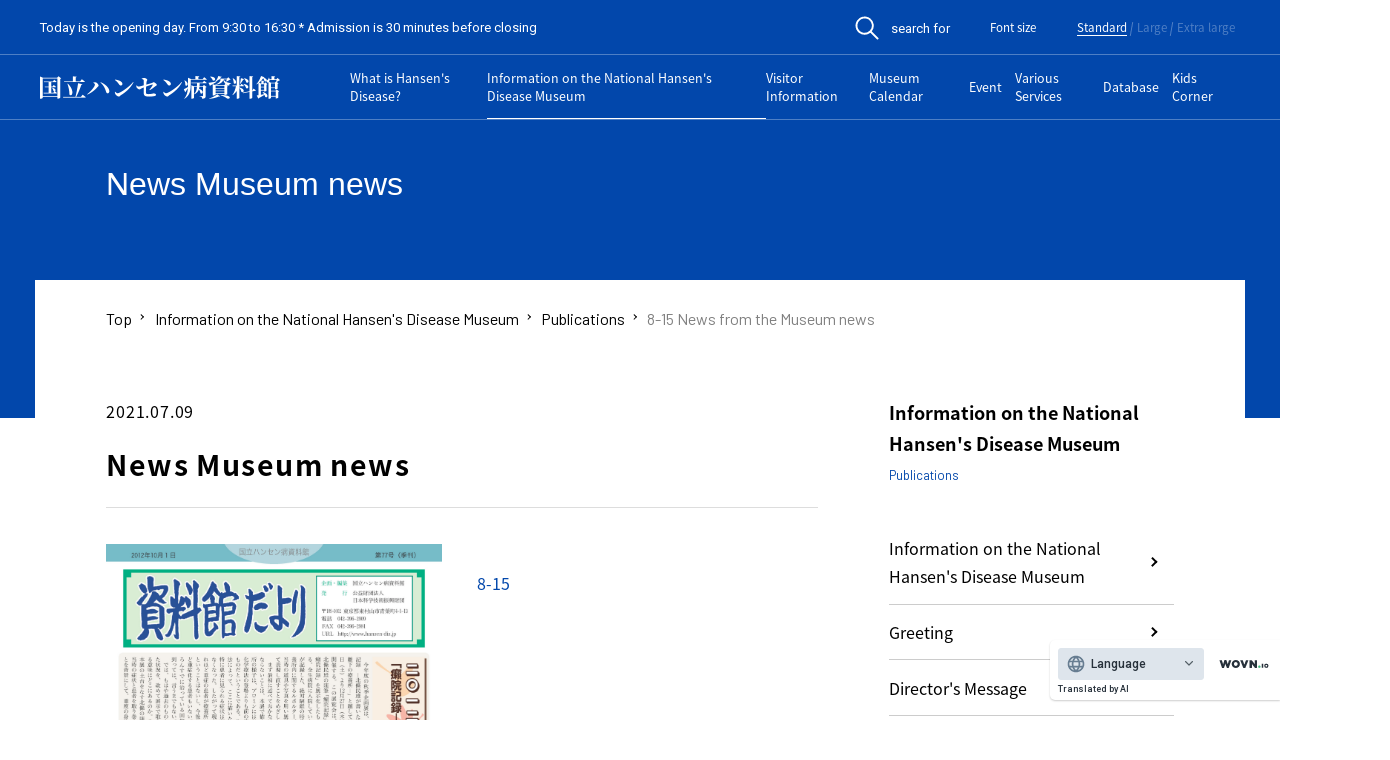

--- FILE ---
content_type: text/html; charset=UTF-8
request_url: http://www.nhdm.jp/introduction/publication/8-15-%E8%B3%87%E6%96%99%E9%A4%A8%E3%81%A0%E3%82%88%E3%82%8A/
body_size: 14191
content:
<!DOCTYPE html><html lang="ja" class="no-js"><head prefix="og: http://ogp.me/ns#  article: http://ogp.me/ns/article#"><meta http-equiv="Content-Type" content="text/html; charset=UTF-8"><script src="https://j.wovn.io/1" async="true" data-wovnio="key=_d5i4n&amp;backend=true&amp;currentLang=ja&amp;defaultLang=ja&amp;urlPattern=path&amp;version=1.24.1&amp;backendVersion=WOVN.php_1.10.0&amp;langParamName=wovn" data-wovnio-cache-time="202512162158+0000"> </script><link rel="alternate" hreflang="" href="http://www.nhdm.jp/zh-CHS​​/introduction/publication/8-15-%E8%B3%87%E6%96%99%E9%A4%A8%E3%81%A0%E3%82%88%E3%82%8A/"><link rel="alternate" hreflang="" href="http://www.nhdm.jp/ar​/introduction/publication/8-15-%E8%B3%87%E6%96%99%E9%A4%A8%E3%81%A0%E3%82%88%E3%82%8A/"><link rel="alternate" hreflang="" href="http://www.nhdm.jp/es​/introduction/publication/8-15-%E8%B3%87%E6%96%99%E9%A4%A8%E3%81%A0%E3%82%88%E3%82%8A/">
    <meta charset="UTF-8">
    <meta http-equiv="X-UA-Compatible" content="IE=edge">
    <meta name="format-detection" content="telephone=no">
    <meta property="og:image" content="http://www.nhdm.jp/hansen/wp-content/themes/hansen/_assets/images/_etc/ogp.jpg">
    <meta name="viewport" content="width=device-width, user-scalable=1, initial-scale=1, viewport-fit=cover">
        <link rel="icon" type="image/x-icon" href="http://www.nhdm.jp/hansen/wp-content/themes/hansen/_assets/images/_etc/favicon.ico">
    <link rel="icon" type="image/png" href="http://www.nhdm.jp/hansen/wp-content/themes/hansen/_assets/images/_etc/favicon.png">
    <link rel="apple-touch-icon" type="image/png" href="http://www.nhdm.jp/hansen/wp-content/themes/hansen/_assets/images/_etc/custom-icon.png">
    <!-- wp_head START -->
    <title>8-15 資料館だより  |  国立ハンセン病資料館</title>
<link rel="dns-prefetch" href="//www.googletagmanager.com">
<link rel="dns-prefetch" href="//s.w.org">
<link rel="alternate" type="application/rss+xml" title="国立ハンセン病資料館 » フィード" href="http://www.nhdm.jp/feed/">
<link rel="alternate" type="application/rss+xml" title="国立ハンセン病資料館 » コメントフィード" href="http://www.nhdm.jp/comments/feed/">
<link rel="stylesheet" id="wp-block-library-css" href="http://www.nhdm.jp/hansen/wp-includes/css/dist/block-library/style.min.css?ver=5.5.17" type="text/css" media="all">
<link rel="stylesheet" id="fancybox-css" href="http://www.nhdm.jp/hansen/wp-content/themes/hansen/_assets/js/lib/fancybox/jquery.fancybox.min.css?ver=3.5.7" type="text/css" media="all">
<link rel="stylesheet" id="swiper-css" href="http://www.nhdm.jp/hansen/wp-content/themes/hansen/_assets/js/lib/swiper/swiper.css?ver=4.4.2" type="text/css" media="all">
<link rel="stylesheet" id="style-css" href="http://www.nhdm.jp/hansen/wp-content/themes/hansen/_assets/css/style.css?ver=1.0" type="text/css" media="all">
<link rel="stylesheet" id="style-override-css" href="http://www.nhdm.jp/hansen/wp-content/themes/hansen/_assets/css/override.css?ver=1.0" type="text/css" media="all">
<link rel="stylesheet" id="wp-pagenavi-css" href="http://www.nhdm.jp/hansen/wp-content/plugins/wp-pagenavi/pagenavi-css.css?ver=2.70" type="text/css" media="all">

<!-- Site Kit によって追加された Google タグ（gtag.js）スニペット -->
<!-- Google アナリティクス スニペット (Site Kit が追加) -->
<script type="text/javascript" src="https://www.googletagmanager.com/gtag/js?id=GT-K8MTR3D2" id="google_gtagjs-js" async=""></script>
<script type="text/javascript" id="google_gtagjs-js-after">
window.dataLayer = window.dataLayer || [];function gtag(){dataLayer.push(arguments);}
gtag("set","linker",{"domains":["www.nhdm.jp"]});
gtag("js", new Date());
gtag("set", "developer_id.dZTNiMT", true);
gtag("config", "GT-K8MTR3D2");
 window._googlesitekit = window._googlesitekit || {}; window._googlesitekit.throttledEvents = []; window._googlesitekit.gtagEvent = (name, data) => { var key = JSON.stringify( { name, data } ); if ( !! window._googlesitekit.throttledEvents[ key ] ) { return; } window._googlesitekit.throttledEvents[ key ] = true; setTimeout( () => { delete window._googlesitekit.throttledEvents[ key ]; }, 5 ); gtag( "event", name, { ...data, event_source: "site-kit" } ); }; 
</script>
<link rel="canonical" href="http://www.nhdm.jp/introduction/publication/8-15-%e8%b3%87%e6%96%99%e9%a4%a8%e3%81%a0%e3%82%88%e3%82%8a/">
<link rel="shortlink" href="http://www.nhdm.jp/?p=1988">
<meta name="cdp-version" content="1.5.0"><meta name="generator" content="Site Kit by Google 1.168.0"><!-- Analytics by WP Statistics - https://wp-statistics.com -->
		<style type="text/css" id="wp-custom-css">
			.nav-links{
	display:flex;
	justify-content:center;
}

.template__search{
	max-width:800px;
	margin:0 auto;
	
}

.template__guide{
	max-width:100%;
}

.template__wrapper p.search-form-text{
		font-size:16px;
}

.template__wrapper .search-form{
   width: 100%;
   margin:0 auto;
   border: 1px solid #9c9c9c;
   padding: 50px;
   box-sizing: border-box;
 }


@media screen and (max-width: 768px){
  .template__wrapper .search-form{
    padding: 20px 5%;
  }
}
 
 .template__wrapper .search-form__item{
   margin-bottom: 20px;
 }

.search-form__item + .search-form__item{
  margin-top: 16px;
 }

 .template__wrapper .search-form__item--flex {
   display: flex;
   align-items: center;
 }

 .template__wrapper .search-form__item-libary--word {
   display: flex;
   align-items: center;
 }


 .template__wrapper .search-form__item--flex_start {
   display: flex;
   align-items:flex-start;
 }

 @media screen and (max-width: 768px){
	 .template__wrapper .search-form__item--flex_start{
		 display:block
	 }
}

 .template__wrapper .search-form__item--flex_start .search-form__title--wide {
	padding-top:7px;
 }
 @media screen and (max-width: 768px){
 .template__wrapper .search-form__item--flex_start .search-form__title--wide{
	padding-top:0px;
	 }
}




 @media screen and (max-width: 768px){
  .template__wrapper .search-form__item--flex {
    display: block;
  }
}

.template__wrapper .search-form__item--notice{
	margin-top:20px;
	margin-bottom:20px;
}

.template__wrapper .search-form__item--notice p{
	font-size:14px;
	line-height:1.5;
}

.template__wrapper .search-form__item--notice p.search-form__item--notice--red{
	color:#f33;
}

.template__wrapper .search-form__item--complement p{
	font-size:14px;
	line-height:1.5;
}

.template__wrapper .search-form__item--complement p.search-form__item--complement--red{
	color:#F33;
}


 .template__wrapper .search-form__item--seireki {
	margin-right:10px;
 }
 
 .template__wrapper .search-form__item--year {
	margin-right:10px;
	margin-left:10px;
 }
 .template__wrapper .search-form__item--month {
	margin-left:10px;
 }

 .template__wrapper .search-form__item--rensai {
	display:flex;
 }


 .template__wrapper .search-form__title{
   width: 100px;
   font-size: 16px;
   font-weight: 700;
 }

 @media screen and (max-width: 768px){
  .template__wrapper .search-form__title{
    width: 100%;
  }
}

 .template__wrapper .search-form__title--full {
   width: 100%;
 }

  .template__wrapper .search-form__title--wide {
   width: 160px;
		min-width:160px;
		font-size: 16px;
    font-weight: 700;
 }

@media screen and (max-width: 768px){
	  .template__wrapper .search-form__title--wide {
   width: 120px;
		font-size: 16px;
    font-weight: 700;
 }
}

 .template__wrapper .search-form__label {
   margin: 0 0 20px;
   font-size: 20px;
   font-weight: 700;
 }

 .template__wrapper .search-form__label--small {
   margin: 0 0 20px;
   font-size: 16px;
   font-weight: 700;
 }


 .template__wrapper .search-form__lead {
   margin: 50px 0 20px;
   font-size: 20px;
   font-weight: 700;
 }

 .template__wrapper .search-form__subtitle {
   margin-bottom:20px;
   font-size: 20px;
   font-weight: 700;
 }

 .search-form__text {
  width: calc(100% - 150px);
 }

 .search-form__checkbox .search-form__checkbox--label {
		margin-right:20px;
	 margin-bottom:0px;
	 font-size:16px;
 }

 .search-form__checkbox .search-form__checkbox--label input[type="checkbox"] {
		margin-right:5px;
 }
 
.template__wrapper .search-form input[type="text"], 
.template__wrapper .search-form input[type="number"],
.template__wrapper .search-form input[type="email"] ,
.template__wrapper .search-form input[type="password"]{
  width: 100%;
  padding: 5px 10px;
  font-size: 16px;
 }

 .template__wrapper .search-form__text {
  width: 100%;
  font-size: 16px;
 }
 .template__wrapper .search-form__text--middle {
  width: 80%;
  font-size: 16px;
 }

 .template__wrapper .search-form__date {
	 width:100%;
	 font-size:16px;
	display:flex;
	 justify-content:space-between;
	 align-items:center;
 }

 .template__wrapper .search-form__kikanshi {
	display:flex;
 }

 .template__wrapper .search-form__shomei {
  width: 60%;
	 height:25px;
	margin-right: auto;
  margin-left: 20px;
  font-size: 16px;
 }
@media screen and (max-width: 768px){
	.template__wrapper .search-form__shomei {
  width: 40%;
		display:flex;
 }
}

@media screen and (max-width: 768px){
	.template__wrapper .search-form__shomei span {
	display:block;
		width:50%;
 }
}

 .template__wrapper .search-form__shomei select {
	 height:25px;
	 max-height:100%;
 }

 .template__wrapper .search-form select.search-form__logic {
  width: 75px;
	 height:38px;
	margin-right:0;
	margin-left:auto;
  font-size: 16px;
 }

 .template__wrapper .search-form select.search-form__number {
  width: 60px;
  font-size: 16px;
 }

 .template__wrapper .search-form input[type="radio"]{
  font-size: 16px;
 }

 .template__wrapper .search-form input.search-form__year {
   width: calc( 50% - 32px);
 }
 
.template__wrapper .search-form select{
   height: 35px;
   width: 65%;
 }
@media screen and (max-width: 768px){
	.template__wrapper .search-form select{
		width:100%;
	}
}

	.template__wrapper .search-form input[type=date]{
    width: calc(50% - 32px);
    font-size: 16px;
	}

@media screen and (max-width: 768px){
	.template__wrapper .search-form input[type=date]{
		width:calc(50% - 20px)
	}
}
 
 .serch-form__btns{
   display: flex;
   justify-content: center;
 }
 
.template__wrapper .search-form input[type="submit"]{
   background: #0247AB;
   border: 0;
   color: white;
   font-size:16px;
   font-weight:bold;
   padding: 10px 20px;
   margin: 0 5px;
 }
 
.template__wrapper .search-form input[type="reset"]{
   background: #333;
   border: 0;
   color: white;
   font-size:16px;
   font-weight:bold;
   padding: 10px 20px;
   margin: 0 5px;
 }

 .template__wrapper .search-form input[type="submit"]{
  background: #5250e0;
  color: white;
  font-size:16px;
  font-weight:bold;
  padding: 10px 20px;
  margin: 0 5px;
}

.template__wrapper .search-form input[type="reset"]{
  background: #333;
  color: white;
  font-size:16px;
  font-weight:bold;
  padding: 10px 20px;
  margin: 0 5px;
}

.template__wrapper .search-form--flex {
	display:flex;
}
@media screen and (max-width: 768px){
	.template__wrapper .search-form--flex {
	flex-wrap:wrap;
}
}

.template__wrapper .search-form--archive {
	display:flex;

	width: 100%;
  margin: 0 auto;
  box-sizing: border-box;
}

@media screen and (max-width: 768px){
	.template__wrapper .search-form--archive {
	align-items:flex-end;
	}
}

@media screen and (max-width: 480px){
	.template__wrapper .search-form--archive {
		display:block;
	}
}

@media screen and (max-width: 768px){
	.template__wrapper .search-form--archive .serch-form__btns {
	height:38px;
	}
}

@media screen and (max-width: 480px){
	.template__wrapper .search-form--archive .serch-form__btns {
		margin-top:10px;
	}
}

.template__wrapper .search-form--archive .search-form__item:first-child {
		margin-bottom:0;
}

.template__wrapper .search-form__archive-year  input[type="text"]:not(:first-child) {
	margin-right:6px;
}

.template__wrapper .search-form__archive-year  input[type="text"] {
	width:80px;
	margin-right:8px;
}

.template__wrapper .search-form__archive-year  input[type="text"] {
	width:80px;
	margin-right:7px;
}

@media screen and (max-width: 768px) {
	.template__wrapper .search-form__archive-year input[type="text"] {
	width:48px;
	margin-right:4px;
}
}

.template__wrapper .search-form__archive-year input[type="text"]:not(:first-child) {
	margin-left:10px;
}


.template__wrapper .search-form__archive-year--inner:not(:first-child) {
	margin-top:10px;
}

.template__wrapper .search-form__archive-year--seireki {
	margin-right:7px;
}


 .template__wrapper .search-form--archive input[type="submit"]{
  background: #5250e0;
  color: white;
  font-size:16px;
  font-weight:bold;
  padding: 4px 20px;
  margin: 0 5px;
	border:none; 
}

 .template__wrapper .search-form--archive input[type="text"]{
		width: 100%;
    padding: 5px 10px;
    font-size: 16px;
}

 .template__wrapper .search-form--archive input[type="text"]::placeholder{
	font-size:16px;
}

@media screen and (max-width: 480px) {
	 .template__wrapper .search-form--archive input[type="text"]::placeholder{
	font-size:14px;
}
}

.template__wrapper .search-result__title {
  font-weight: 700;
}

.template__wrapper .search-result {
  font-size: 16px;
}

.template__wrapper .search-result__sort {
	display:flex;
	align-items:center;
		flex-wrap:wrap;
	justify-content:center;
}

@media screen and (max-width: 768px) {
	.template__wrapper .search-result__sort {
		display:block;
	}
}

.template__wrapper .search-result__condition {
	margin-top:20px;
	margin-bottom:20px;
}

.template__wrapper .search-result__condition--title {
    font-size: 16px;
    font-weight: 700;
}

.template__wrapper .search-result__condition--item {
	margin-top:5px;
	display:flex;
}

.template__wrapper .search-result__condition--subtitle {
width:100px;
margin-right:20px;
	display:block;
}

@media screen and (max-width: 480px) {
	.template__wrapper .search-result__condition--subtitle {
	width:80px;
	margin-right:10px;
		display:block;
}
}

.template__wrapper .search-result__condition--label {
	margin-right:20px;
}

@media screen and (max-width: 480px) {
	.template__wrapper .search-result__condition--label {
	margin-right:10px;
}
}

	.template__wrapper .search-result__sort--top {
	display:flex;
		justify-content:space-between;
		align-items:center;
	}

@media screen and (max-width: 768px) {
	.template__wrapper .search-result__sort--top {
		justify-content:center;
	}
}

@media screen and (max-width: 480px) {
	.template__wrapper .search-result__sort--top {
		justify-content:space-between;
	}
}

.template__wrapper .search-result__sort--inner {
	margin-right:20px;
}
@media screen and (max-width: 480px) {
	.template__wrapper .search-result__sort--inner {
		display:flex;
		align-items:center;
		margin-top:10px;
		margin-right:0;
	}
}

	.template__wrapper .search-result__sort--bottom {
	display:flex;
		align-items:center;
		justify-content:center;
	}


@media screen and (max-width: 768px) {
	.template__wrapper .search-result__sort--bottom {
		margin-top:20px;
	}
}

.template__wrapper .search-result__sort--inner select{
	height:30px;
}

.template__wrapper .search-result__sort--title {
    font-size: 16px;
    font-weight: 700;
	margin-right:10px;
}

@media screen and (max-width: 480px) {
	.template__wrapper .search-result__sort--title {
			font-size: 14px;
			font-weight: 700;
		margin-right:5px;
	}
}


.template__wrapper .search-result__sort--btn {
	margin-right:40px;
}

@media screen and (max-width: 480px) {
	.template__wrapper .search-result__sort--btn {
		margin-right:10px;
	}
}

.template__wrapper .search-result__count {
	margin-top:20px;
}


.search-result__item + .search-result__item {
  margin-top: 16px;
}

.template__wrapper .search-result a{
  display: block;
  color: #212529;
}

.template__wrapper .search-result .pagination {
  margin-top: 0;
}

.template__wrapper .search-result .pagination a,
.template__wrapper .search-result .pagination span {
  display: inline-block;
  margin: 8px 4px;
  text-decoration: none;
  border-radius: 6px;
  background: #fff;
  border: 1px solid #212529;
	 width: auto!important;
  height: auto!important;
  min-width: 50px;
  min-height: 50px;
  padding: 14px 0;
  box-sizing: border-box;
  color: #212529;
  line-height: 1;
  text-align: center;
	vertical-align: top;
}

.template__wrapper .search-result .pagination a.prev,.template__wrapper .search-result .pagination a.next {
  width: auto;
  padding: 14px 10px;
}

.template__wrapper .search-result .pagination a.first,.template__wrapper .search-result .pagination a.last,.template__wrapper .search-result .pagination a.close {
  width: auto;
  padding: 16px 10px;
}

.template__wrapper .search-result .pagination a.close {
	margin-left:20px;
}

.template__wrapper .search-result .pagination a:hover {
  opacity: 0.7;
}

.template__wrapper .search-result pagination .current {
  background: transparent;
  font-weight: bold;
}

@media screen and (max-width: 768px) {
  .template__wrapper .search-result .pagination a,
  .template__wrapper .search-result .pagination span {
    margin: 4px 2px;
    width: 46px;
    height: 46px;
    padding: 16px 0;
  }
}

.template__wrapper .search-result .serch-result__btns{
  display: flex;
  justify-content: center;
  margin-top: 60px;
}

.template__wrapper .search-result .search-result__bunken{
	margin-top:20px;
	margin-bottom:20px;
}

.template__wrapper .search-result .search-result__bunken--item{
	display:flex;
	justify-content:space-between;
	border-bottom: 1px solid #ccc;
	padding-bottom:10px;
}

@media screen and (max-width: 480px) {
	.template__wrapper .search-result .search-result__bunken--item{
    display:block;
	}
}



.template__wrapper .search-result .search-result__bunken--item:not(:first-child){
	margin-top:20px;
}

.template__wrapper .search-result .search-result__bunken--inner{
	display:flex;
}

@media screen and (max-width: 480px) {
	.template__wrapper .search-result .search-result__bunken--inner{
		display:block;
	}
}

.template__wrapper .search-result .search-result__bunken--inner:not(:first-child){
	margin-top:8px;
}

.template__wrapper .search-result .search-result__bunken--title{
	width:120px;
	margin-right:20px;
	display:block
}

.template__wrapper .search-result .search-result__bunken--text{
	width:calc(100% - 140px);
}

.template__wrapper .search-result .search-result__bunken--detail{
	width:calc(100% - 88px);
}

@media screen and (max-width: 480px) {
    .template__wrapper .search-result .search-result__bunken--detail{
	width:100%;
}
}

.template__wrapper .search-result .search-result__bunken--buttons{
	width:48px;
	display:flex;
	flex-wrap:wrap
}

@media screen and (max-width: 480px) {
    .template__wrapper .search-result .search-result__bunken--buttons{
			margin-top:20px;
	width:100%;
	display:flex;
	justify-content:space-between;
}
}


.template__wrapper .search-result .search-result__bunken--button{
	width:100%;
	height:30px;
	margin:auto;
}

@media screen and (max-width: 480px) {
	.template__wrapper .search-result .search-result__bunken--button{
	width:45%;
	height:30px;
	margin:auto;
}
	
}

.template__wrapper .search-result .search-result__table{
	margin-top:20px;
	margin-bottom:20px;
}

@media screen and (max-width: 768px) {
	.template__wrapper .search-result .search-result__table thead{
		display:none;
	}
}



.template__wrapper .search-result .search-result__library .search-result__library--row:nth-child(even){
	background-color:#e1e1e1;
}

.template__wrapper .search-result .search-result__table--publish{
 width:100px;
}
.template__wrapper .search-result .search-result__table--link{
 width:140px;
}
.template__wrapper .search-result .search-result__table--number{
 width:40px;
}

.template__wrapper .search-result .search-result__table--label{
 width:200px;
}

.template__wrapper .search-result .search-result__table--detail{
 width:210px;
}

.template__wrapper .search-result .search-result__table th{
	font-size:14px;
}

.template__wrapper .search-result__notice{
	margin-top:20px;
	margin-bottom:20px;
}

.template__wrapper .search-result__notice p{
	font-size:14px;
	line-height:1.5
}

.template__wrapper .search-result__notice p.search-result__notice--red{
	color:#f33;
}


.template__wrapper .search-result a.serch-result__btns--search{
  background: #0247AB;
  border: 0;
  color:#fff;
  font-size:16px;
  font-weight:bold;
  padding: 10px 20px;
  margin: 0 5px;
}

.template__wrapper .search-result a.serch-result__btns--back{
  background: #333;
  border: 0;
  color:#fff;
  font-size:16px;
  font-weight:bold;
  padding: 10px 20px;
  margin: 0 5px;
}

.mt60{
  margin-top: 60px;
}

.template__wrapper .search-result table{
  width: 100%;
  border: 1px solid #ccc;
}

@media screen and (max-width: 768px) {
	.template__wrapper .search-result table{
    border-collapse:separate;
		border: 1px solid transparent;
		border-spacing:0 20px;
	}
}

.template__wrapper .search-result th,.template__wrapper .search-result td {
  padding: 5px 10px;
  border: 1px solid #ccc;
}

@media screen and (max-width: 768px) {
  .template__wrapper .search-result th,.template__wrapper .search-result td {
    display: block;
  }  
}

.template__wrapper .search-result td span {
  display: block;
  font-size: 14px;
}

.template__wrapper .search-result th {
  background: #f0f0f0;
  width: 150px;
}

@media screen and (max-width: 768px) {
  .template__wrapper .search-result th {
    width: 100%;
  }
}

.template__wrapper .search-detail__bunken {
	margin-bottom:20px;
}


.template__wrapper .newsmag-form form:not(:first-child){
	margin-top:40px;	
}


.template__wrapper .libraly-form{
	max-width:800px;
	margin:0 auto;
}

.template__wrapper .libraly-form form:not(:first-child){
	margin-top:40px;	
}

.template__teaching{
	width:100%;
	max-width:1200px;
	margin: 0 auto;
}

.template__teaching form{
	width:100%;
	max-width:800px;
	margin: 0 auto;
}

.template__teaching form:not(:first-of-type){
	margin-top:40px;
}

.teaching-content{
	margin-top:80px;
}
.teaching-content__title{
	font-size:20px;
	font-weight:bold;
}
.teaching-content__list{
	margin-top:20px;
	display:flex;
	flex-wrap:wrap;
	justify-content:space-between;
}


@media screen and (max-width: 480px) {
.teaching-content__list{
	display:block;
}
}

.teaching-content__item{
	width:calc(33% - 20px);
	margin-right:20px;
}


@media screen and (max-width: 768px) {
	.teaching-content__item{
	width:calc(50% - 10px);
	margin-right:10px;
}
}

@media screen and (max-width: 480px) {

	.teaching-content__item{
		width:100%;
		margin-top:10px;
		margin-right:0;
	}
}

.teaching-content__item:nth-of-type(3n){
	margin-right:0;
}

@media screen and (max-width: 768px) {
		.teaching-content__item:nth-of-type(3n){
		margin-right:10px;
	}
}

@media screen and (max-width: 768px) {
		.teaching-content__item:nth-of-type(2n){
		margin-right:0;
	}
}

.teaching-content__item:not(:nth-child(-n+3)){
	margin-top:20px;
}
@media screen and (max-width: 768px) {
	.teaching-content__item:not(:nth-child(-n+3)){
		margin-top:0;
	}
}

@media screen and (max-width: 768px) {
	.teaching-content__item:not(:nth-child(-n+2)){
		margin-top:20px;
	}
}

.teaching-content__item--link,.teaching-content__item--link:visited{
	text-decoration:none;
}

.teaching-content__item--title{
	margin-top:10px;
	font-size:16px;
	color:#000;
}
.teaching-content__item--image{
	position:relative;
	width:100%;
}

@media screen and (min-width: 481px) {
	.teaching-content__item--image::before{
		content: "";
		display: block;
		padding-top: 75%;
	}
}

@media screen and (min-width: 481px) {
	.teaching-content__item--image img{
		position: absolute;
		top: 0;
		left: 0;
		bottom: 0;
		right: 0;
	}
}

.teaching-lead--image{
	width:100%;
	max-width:800px;
	margin:0 auto 40px auto
}

.search-result__teaching-head{
	border:1px solid #ccc;
}
.search-result__teaching-head p{
	font-size:16px;
	padding:3px 5px;
}

@media screen and (max-width: 768px) {
	.search-result__teaching-head p{
	font-size:14px;

}
}

.search-result__teaching-head--count{
	padding:3px 5px;
	background-color:#f0f0f0;
}
.search-result__teaching-head--current{
	margin-top:20px;
		font-size:16px !important; 
}

.search-result__teaching-body{
	margin-top:40px;
}

@media screen and (max-width: 768px) {
	.search-result__teaching-body thead{
		display:none;
	}
}

@media screen and (max-width: 768px){
	.search-result__teaching-image{
		text-align:center;
	}
}

@media screen and (max-width: 768px){
	.search-result__teaching-image img{
	width:80%;
	}
}
.search-result__teaching-detail--row{
	display:flex;
}
@media screen and (max-width: 480px) {
.search-result__teaching-detail--row{
	display:block;
}
}

.search-result__teaching-detail--row:not(:first-child){
	margin-top:10px;	
}

.search-result__teaching-detail--title{
	width: 110px;
	margin-right:8px;
	white-space: nowrap;
}

.search-result__teaching-detail--desc {
	flex: 1;
}

.search-result__teaching-show{
	margin-top:20px;
	display:flex;
	align-items:center;
	justify-content:center;
}

.search-result__teaching-show--title{
	margin-right:10px;
}

.search-result__teaching-show .search-result__teaching-show--display{
	height:30px;	
	margin-right:10px;
}

.guide-content .guide-content__title span {
	display:block;
}


.guide-content .guide-content__text p:not(:first-child){
	margin-top:10px;
}

@media screen and (max-width: 768px) {
	.guide-content .guide-content__text p:not(:first-child){
	margin-top:20px;
}
}

.guide-content .guide-content__text--author{
	text-align:right;
	margin-bottom:10px;
} 

@media screen and (max-width: 480px) {
.guide-content .guide-content__list{
		padding:0 10px;
	}
}

.guide-content .guide-content__list .guide-content__item{
	padding-left:13px;
	position:relative;
}

.guide-content .guide-content__list .guide-content__item::before{
	content:'';
	position:absolute;
		top:10px;
	left:0px;
	width:5px;
	height:5px;
	border-radius:50%;
	background-color:#000;
}

@media screen and (max-width: 768px) {
	.guide-content .guide-content__list .guide-content__item::before{
			top:10px;
	}
}

@media screen and (max-width: 480px) {
	.guide-content .guide-content__list .guide-content__item::before{
			top:8px;
	}
}

.guide-content .guide-content__list .guide-content__item:not(:first-child){
	margin-top:10px;
}

.guide-content .guide-content__list .guide-content__item p:not(:first-child){
	margin-top:10px;
}

.guide-content .guide-content__table-row{
	vertical-align:top;
}
@media screen and (max-width: 480px) {
	.guide-content .guide-content__table-row{
		display:block;
	}
}

@media screen and (max-width: 480px) {
	.guide-content .guide-content__table tr{
		display:block;
	}
}

.privacy-content .privacy-content__rule{
	height:460px;
	margin-top:20px;
	padding:20px;
	border:1px solid #0247AB;
	overflow-y:scroll;
}

.privacy-content .privacy-content__rule-title{
	font-weight:bold;
	text-align:center;
}

@media screen and (max-width: 768px) {
	.privacy-content .privacy-content__rule-title{
font-size: 4.267vw;
}
}

.privacy-content .privacy-content__rule-subtitle{
	margin-bottom:10px;
	font-weight:bold;
}


.privacy-content .privacy-content__rule-item:not(:first-child){
	margin-top:20px;
}

.privacy-content .privacy-content__rule-list{
	margin:20px 0;
		padding-left:20px;
}
.privacy-content .privacy-content__rule-row{
	    list-style-type: decimal-leading;
	font-size:1.6rem;
}

.privacy-content .privacy-content__rule-row:not(:first-child){
	margin-top:10px;
}
.privacy-content .privacy-content__rule-article{
	    list-style-type: decimal-leading;
	font-size:1.6rem;
}

.privacy-content .privacy-content__rule-chapter:not(:first-child){
	margin-top:10px;
}



.privacy-content .privacy-content__button {
	margin-top:20px;
	display:flex;
	justify-content:center;
}

.privacy-content .privacy-content__button input[type="submit"] {
	background: #5250e0;
    color: white;
    font-size: 16px;
    font-weight: bold;
    padding: 10px 20px;
    margin: 0 5px;
	border:none;
}

.privacy-content .privacy-content__button--text {
	margin-top:10px;
	text-align:center;
}

.guide-text {
	display: block;
	font-size: 16px;
	text-align: right;
}

.mt0 {
	margin-top: 0!important;
}

.search-link-area {
	display:flex;
	justify-content: center;
	flex-wrap: wrap;
	margin-top: 30px;
}

.serch-link-area__item {
  display: block;
  background: #5250e0;
  color: white;
  font-size: 16px;
  font-weight: bold;
  padding: 10px 20px;
  margin: 20px 5px 0;
}

.template__wrapper .search-result table {
	table-layout:fixed;
}
		</style>
		    <!-- wp_head END -->
    <script>
        (function(d) {
            var config = {
                    kitId: 'aib6ple',
                    scriptTimeout: 3000,
                    async: true
                },
                h = d.documentElement,
                t = setTimeout(function() {
                    h.className = h.className.replace(/\\bwf-loading\b/g, "") + " wf-inactive";
                }, config.scriptTimeout),
                tk = d.createElement("script"),
                f = false,
                s = d.getElementsByTagName("script")[0],
                a;
            h.className += " wf-loading";
            tk.src = 'https://use.typekit.net/' + config.kitId + '.js';
            tk.async = true;
            tk.onload = tk.onreadystatechange = function() {
                a = this.readyState;
                if (f || a && a != "complete" && a != "loaded") return;
                f = true;
                clearTimeout(t);
                try {
                    Typekit.load(config)
                } catch (e) {}
            };
            s.parentNode.insertBefore(tk, s)
        })(document);
    </script>

    <!-- WOVN START -->
    <!--  -->
    <!-- WOVN END -->

<link rel="alternate" hreflang="en" href="http://www.nhdm.jp/en/introduction/publication/8-15-%E8%B3%87%E6%96%99%E9%A4%A8%E3%81%A0%E3%82%88%E3%82%8A/"><link rel="alternate" hreflang="zh-Hans" href="http://www.nhdm.jp/zh-CHS/introduction/publication/8-15-%E8%B3%87%E6%96%99%E9%A4%A8%E3%81%A0%E3%82%88%E3%82%8A/"><link rel="alternate" hreflang="ar" href="http://www.nhdm.jp/ar/introduction/publication/8-15-%E8%B3%87%E6%96%99%E9%A4%A8%E3%81%A0%E3%82%88%E3%82%8A/"><link rel="alternate" hreflang="es" href="http://www.nhdm.jp/es/introduction/publication/8-15-%E8%B3%87%E6%96%99%E9%A4%A8%E3%81%A0%E3%82%88%E3%82%8A/"><link rel="alternate" hreflang="ru" href="http://www.nhdm.jp/ru/introduction/publication/8-15-%E8%B3%87%E6%96%99%E9%A4%A8%E3%81%A0%E3%82%88%E3%82%8A/"><link rel="alternate" hreflang="fr" href="http://www.nhdm.jp/fr/introduction/publication/8-15-%E8%B3%87%E6%96%99%E9%A4%A8%E3%81%A0%E3%82%88%E3%82%8A/"><link rel="alternate" hreflang="ja" href="http://www.nhdm.jp/introduction/publication/8-15-%e8%b3%87%e6%96%99%e9%a4%a8%e3%81%a0%e3%82%88%e3%82%8a/"><link rel="alternate" hreflang="x-default" href="http://www.nhdm.jp/introduction/publication/8-15-%e8%b3%87%e6%96%99%e9%a4%a8%e3%81%a0%e3%82%88%e3%82%8a/"></head>


<body class="is_page__single is_post__publication is_arti__1988 is_arti__8-15-資料館だより is_singleTerm__17 is_page__lower" id="top">


    <!-- //////////////////// HEADER START //////////////////// -->
    <header class="siteHeader">
        <div class="siteHeader__inner">
            <div class="siteHeader__label">
                <p class="siteHeader__labelName js-fsize">本日は開館日です。 9:30〜16:30まで ※入館は閉館の30分前まで    
    </p>
            </div>
            <div class="siteHeader__labelGroup">
                <div class="siteHeader__labelFont">
                    <div class="siteHeader__search js-search">
                        <button class="siteHeader__searchTrigger js-searchTrigger">
                            <span class="siteHeader__searchItem">
                                <img src="http://www.nhdm.jp/hansen/wp-content/themes/hansen/_assets/images/common/icon_search.svg" alt="search" class="siteHeader__searchIcon" width="24" height="24">
                                <span class="siteHeader__searchText js-fsize">検索する</span>
                            </span>
                        </button>
                        <div class="siteHeader__searchField js-searchField">
                            <div class="siteHeader__searchFieldGroup">
                                <div class="template__searchForm">
    <form method="get" action="http://www.nhdm.jp/search/" class="template__searchFormField">
        <div class="template__searchFormFieldGroup">
            <input type="text" name="q" value="" placeholder="キーワードを入力" class="template__searchFormFieldInput">
            <button type="submit" class="template__searchFormFieldBtn">
                <img src="http://www.nhdm.jp/hansen/wp-content/themes/hansen/_assets/images/common/icon_search.svg" alt="search" class="template__searchFormFieldBtnIcon" width="24" height="24">
            </button>
        </div>
    </form>
</div>                            </div>
                        </div>
                    </div>
                                                            <p class="siteHeader__labelFontTitle js-fsize">文字サイズ</p>
                                                                        <ul class="siteHeader__labelFontGroup">
                            <li class="siteHeader__labelFontItem">
                                <a class="siteHeader__labelFontItemText js-fsize js-btnFsize" data-fsize="1" href="?fontSize=1">標準</a>
                            </li>
                            <li class="siteHeader__labelFontItem">
                                <a class="siteHeader__labelFontItemText js-fsize js-btnFsize " data-fsize="2" href="?fontSize=2">大</a>
                            </li>
                            <li class="siteHeader__labelFontItem">
                                <a class="siteHeader__labelFontItemText js-fsize js-btnFsize " data-fsize="3" href="?fontSize=3">特大</a>
                            </li>
                        </ul>
                                                            </div>
            </div>
        </div>
        <div class="siteHeader__inner u-siteHeaderNav">
            <div class="siteHeader__title">
                <a href="http://www.nhdm.jp" class="siteHeader__titleLogo">
                    <img class="siteHeader__titleLogoImg" src="http://www.nhdm.jp/hansen/wp-content/themes/hansen/_assets/images/top/logo_title.png" alt="logo">
                </a>
            </div>
            <!-- PC Global Navi Start -->
            <nav class="siteHeader__nav js-mainNav" role="navigator">
                <ul class="siteHeader__navList">
                    <li class="siteHeader__navItem u-dropdown">
                        <a class="siteHeader__navItemLink js-fsize " href="http://www.nhdm.jp/about/">ハンセン病とは</a>
                        <div class="u-spDb">
                            <span class="siteHeader__navItemLinkPlus js-plusSp"></span>
                        </div>
                        <!-- dropdown -->
                        <ul class="siteHeader__navItemDropdown">
                            <li class="siteHeader__navItemDropdownList">
                                <a class="siteHeader__navItemDropdownListItem js-fsize" href="http://www.nhdm.jp/about/disease/">ハンセン病について</a>
                            </li>
                            <li class="siteHeader__navItemDropdownList">
                                <a class="siteHeader__navItemDropdownListItem js-fsize" href="http://www.nhdm.jp/about/issue/">ハンセン病問題について</a>
                            </li>
                        </ul>
                    </li>
                    <li class="siteHeader__navItem u-dropdown">
                        <a class="siteHeader__navItemLink js-fsize is-active" href="http://www.nhdm.jp/introduction">当館について</a>
                        <div class="u-spDb">
                            <span class="siteHeader__navItemLinkPlus js-plusSp"></span>
                        </div>
                        <!-- dropdown -->
                        <ul class="siteHeader__navItemDropdown">
                            <li class="siteHeader__navItemDropdownList">
                                <a class="siteHeader__navItemDropdownListItem js-fsize" href="http://www.nhdm.jp/introduction/greeting/">ご挨拶</a>
                            </li>
                            <li class="siteHeader__navItemDropdownList">
                                <a class="siteHeader__navItemDropdownListItem js-fsize" href="http://www.nhdm.jp/introduction/message/">館長メッセージ</a>
                            </li>
                            <li class="siteHeader__navItemDropdownList">
                                <a class="siteHeader__navItemDropdownListItem js-fsize" href="http://www.nhdm.jp/introduction/purpose/">ハンセン病資料館とは</a>
                            </li>
                            <li class="siteHeader__navItemDropdownList">
                                <a class="siteHeader__navItemDropdownListItem js-fsize" href="http://www.nhdm.jp/introduction/history/">ハンセン病資料館のあゆみ</a>
                            </li>
                            <li class="siteHeader__navItemDropdownList u-dropDown template__sideItem">
                                <div class="template__sideItemInner">
                                    <a href="http://www.nhdm.jp/introduction/organization/" class="template__sideItemTitle template__sidePlus u-mainNav js-fsize">組織図</a>
                                    <span class="template__sidePlusIcon"></span>
                                </div>
                                <div class="template__sideItemWrapper">
                                    <a class="template__sideLinks u-mainNav js-fsize" href="http://www.nhdm.jp/introduction/organization-sjpm/">組織図（重監房資料館）</a>
                                </div>
                            </li>
                            <li class="siteHeader__navItemDropdownList u-dropDown template__sideItem">
                                <div class="template__sideItemInner">
                                    <a href="http://www.nhdm.jp/introduction/publication/" class="template__sideItemTitle template__sidePlus u-mainNav js-fsize">刊行物一覧</a>
                                    <span class="template__sidePlusIcon"></span>
                                </div>
                                <div class="template__sideItemWrapper">
                                    <a class="template__sideLinks u-mainNav js-fsize" href="http://www.nhdm.jp/publication/provision/">資料配布規定</a>
                                </div>
                            </li>
                        </ul>
                    </li>
                    <li class="siteHeader__navItem  u-dropdown">
                        <a class="siteHeader__navItemLink js-fsize " href="http://www.nhdm.jp/information/">来館案内</a>
                        <div class="u-spDb">
                            <span class="siteHeader__navItemLinkPlus js-plusSp"></span>
                        </div>
                        <!-- dropdown Information-->
                        <ul class="siteHeader__navItemDropdown">
                            <li class="siteHeader__navItemDropdownList">
                                <a class="siteHeader__navItemDropdownListItem js-fsize" href="http://www.nhdm.jp/information/visitor/">ご来館のみなさまへ</a>
                            </li>
                            <li class="siteHeader__navItemDropdownList">
                                <a class="siteHeader__navItemDropdownListItem js-fsize" href="http://www.nhdm.jp/information/caution/">資料館からのお願い</a>
                            </li>
<!--
                            <li class="siteHeader__navItemDropdownList">
                                <a class="siteHeader__navItemDropdownListItem js-fsize" href="http://www.nhdm.jp/services/calendar/">開館カレンダー</a>
                            </li>
-->
                            <li class="siteHeader__navItemDropdownList">
                                <a class="siteHeader__navItemDropdownListItem js-fsize" href="http://www.nhdm.jp/information/floor-map/">フロアマップ</a>
                            </li>
                            <li class="siteHeader__navItemDropdownList">
                                <a class="siteHeader__navItemDropdownListItem js-fsize" href="http://www.nhdm.jp/information/access/">アクセス</a>
                            </li>
                            <li class="siteHeader__navItemDropdownList u-dropDown template__sideItem">
                                <div class="template__sideItemInner">
                                    <a href="http://www.nhdm.jp/information/tamazenshoen-map/" class="template__sideItemTitle template__sidePlus u-mainNav js-fsize">多磨全生園マップ</a>
                                    <span class="template__sidePlusIcon"></span>
                                </div>
                                <div class="template__sideItemWrapper">
                                    <a class="template__sideLinks u-mainNav js-fsize" href="http://www.nhdm.jp/information/tamazenshoen_corner/">多磨全生園の自然</a>
                                </div>
                            </li>
                            <li class=" siteHeader__navItemDropdownList">
                                <a class="siteHeader__navItemDropdownListItem js-fsize" href="http://www.nhdm.jp/information/leaflet/">リーフレット</a>
                            </li>
                        </ul>
                    </li>


                    <li class="siteHeader__navItem">
                        <a class="siteHeader__navItemLink " href="http://www.nhdm.jp/services/calendar/">開館カレンダー</a>
                    </li>

                    <li class="siteHeader__navItem  u-dropdown">
                        <a class="siteHeader__navItemLink " href="http://www.nhdm.jp/events/">イベント</a>
                        <div class="u-spDb">
                            <span class="siteHeader__navItemLinkPlus js-plusSp"></span>
                        </div>
                        <!-- dropdown Events -->
                        <ul class="siteHeader__navItemDropdown">
                            <li class="siteHeader__navItemDropdownList">
                                <a class="siteHeader__navItemDropdownListItem js-fsize" href="http://www.nhdm.jp/events/list/">イベント一覧 </a>
                            </li>
                        </ul>
                    </li>
                    <li class="siteHeader__navItem  u-dropdown">
                        <a class="siteHeader__navItemLink js-fsize " href="http://www.nhdm.jp/services/">各種サービス</a>
                        <div class="u-spDb">
                            <span class="siteHeader__navItemLinkPlus js-plusSp"></span>
                        </div>
                        <!-- dropdown Services -->
                        <ul class="siteHeader__navItemDropdown">
                            <li class="siteHeader__navItemDropdownList">
                                <a class="siteHeader__navItemDropdownListItem js-fsize" href="http://www.nhdm.jp/information/visitor/">個人または10名以下でのご来館</a>
                            </li>
                            <li class="siteHeader__navItemDropdownList">
                                <a class="siteHeader__navItemDropdownListItem js-fsize" href="http://www.nhdm.jp/services/group-study/">団体での利用について</a>
                            </li>
                            <li class="siteHeader__navItemDropdownList">
                                <a class="siteHeader__navItemDropdownListItem js-fsize" href="http://www.nhdm.jp/services/exhibition/">展示見学</a>
                            </li>
                            <li class="siteHeader__navItemDropdownList">
                                <a class="siteHeader__navItemDropdownListItem js-fsize" href="http://www.nhdm.jp/services/library/">図書室</a>
                            </li>
                            <li class="siteHeader__navItemDropdownList">
                                <a class="siteHeader__navItemDropdownListItem js-fsize" href="http://www.nhdm.jp/services/visiting-lectures/">出張講座</a>
                            </li>
                            <li class="siteHeader__navItemDropdownList">
                                <a class="siteHeader__navItemDropdownListItem js-fsize" href="http://www.nhdm.jp/services/questionnaire_a/">出張講座アンケート</a>
                            </li>
                            <li class="siteHeader__navItemDropdownList u-dropDown template__sideItem">
                                <div class="template__sideItemInner">
                                    <a href="http://www.nhdm.jp/services/application/" class="template__sideItemTitle template__sidePlus u-mainNav js-fsize">各種サービスのお申し込み</a>
                                    <span class="template__sidePlusIcon"></span>
                                </div>
                                <div class="template__sideItemWrapper">
                                    <a class="template__sideLinks u-mainNav js-fsize" href="http://www.nhdm.jp/kids/request_dvd.html" target="_blank" rel="noopener noreferrer">教材ビデオDVDのお申し込み</a>
 &nbsp; &nbsp; &nbsp; &nbsp; &nbsp; &nbsp; &nbsp; &nbsp; &nbsp; &nbsp; &nbsp; &nbsp; &nbsp; &nbsp; &nbsp; &nbsp; &nbsp; &nbsp;<a class="template__sideLinks u-mainNav js-fsize" href="http://www.nhdm.jp/services/application/lending">啓発用パネル・DVDのお申し込み</a>
                                    <a class="template__sideLinks u-mainNav js-fsize" href="http://www.nhdm.jp/services/application/facility-lending/">施設貸し出しのご案内</a>
                                    <a class="template__sideLinks u-mainNav js-fsize" href="http://www.nhdm.jp/services/application/bus-service">送迎バスサービスについて</a>
                                    <a class="template__sideLinks u-mainNav js-fsize" href="http://www.nhdm.jp/services/application/mail">お知らせメールのお申し込み</a>
									<a class="template__sideLinks u-mainNav js-fsize" href="https://www.nhdm.jp/services/application/shiryou/">館蔵資料の画像データ利用について</a>
                                </div>
                            </li>
                        </ul>
                    </li>
                    <li class="siteHeader__navItem  u-dropdown">
                        <a class="siteHeader__navItemLink  js-fsize " href="http://www.nhdm.jp/database/">データベース</a>
                        <div class="u-spDb">
                            <span class="siteHeader__navItemLinkPlus js-plusSp"></span>
                        </div>
                        <!-- dropdown Services -->
                        <ul class="siteHeader__navItemDropdown">
                            <li class="siteHeader__navItemDropdownList">
                                <a class="siteHeader__navItemDropdownListItem js-fsize" href="https://www.nhdm.jp/opac/" target="_blank">国立ハンセン病資料館 蔵書検索</a>
                            </li>
                            <li class="siteHeader__navItemDropdownList">
                                <a class="siteHeader__navItemDropdownListItem js-fsize" href="https://www.nhdm.jp/library/" target="_blank">「機関誌」目次検索</a>
                            </li>
							                          <li class="siteHeader__navItemDropdownList">
                                <a class="siteHeader__navItemDropdownListItem js-fsize" href="https://www.nhdm.jp/activity/" target="_blank">活動記録データベース</a>
                            </li>
                            <li class="siteHeader__navItemDropdownList">
                                <a class="siteHeader__navItemDropdownListItem js-fsize" href="https://www.nhdm.jp/newsmag/" target="_blank">ハンセン病新聞雑誌記事目次検索</a>
                            </li>
                            <li class="siteHeader__navItemDropdownList">
                                <a class="siteHeader__navItemDropdownListItem js-fsize" href="https://www.nhdm.jp/bunken/" target="_blank">「らい文献目録社会編」所蔵文献検索</a>
                            </li>
                            <li class="siteHeader__navItemDropdownList">
                                <a class="siteHeader__navItemDropdownListItem js-fsize" href="https://www.nhdm.jp/teaching/" target="_blank">ハンセン病問題授業実践アーカイブ</a>
                            </li>
                        </ul>
                    </li>
                    <li class="siteHeader__navItem">
                        <a class="siteHeader__navItemLink" href="https://www.nhdm.jp/kids/" target="_blank" rel="noopener noreferrer">キッズコーナー</a>
                    </li>
                </ul>
                <div class="u-spDb">
                    <div class="siteHeader__navIcon">
                        <div class="siteHeader__navIconList">
                            <a href="https://www.facebook.com/nhdm.jp
" target=" _blank" rel="noopener noreferrer" class="siteHeader__navIconListItem">
                                <img src="http://www.nhdm.jp/hansen/wp-content/themes/hansen/_assets/images/common/icon_fb_wh.png" alt="facebook">
                            </a>
                            <a href="https://twitter.com/hansensdiseasem" target=" _blank" rel="noopener noreferrer" class="siteHeader__navIconListItem">
                                <img src="http://www.nhdm.jp/hansen/wp-content/themes/hansen/_assets/images/common/icon_tw_wh.png" alt="X">
                            </a>
                            <a href="https://www.youtube.com/channel/UC-gp-oP50g4m5865iTIFCFQ" target=" _blank" rel="noopener noreferrer" class="siteHeader__navIconListItem">
                                <img src="http://www.nhdm.jp/hansen/wp-content/themes/hansen/_assets/images/common/icon_yt_wh.png" alt="youtube">
                            </a>
                        </div>
                        <div class="siteHeader__navIconList">
                            <a href="http://www.nhdm.jp/others/voice-guidance/" class="siteHeader__navIconListItem">
                                <img src="http://www.nhdm.jp/hansen/wp-content/themes/hansen/_assets/images/common/icon_vol_wh.png" alt="announcement">
                            </a>
                            <a href="http://www.nhdm.jp/services/application/mail/" class="siteHeader__navIconListItem">
                                <img src="http://www.nhdm.jp/hansen/wp-content/themes/hansen/_assets/images/common/icon_mail_wh.png" alt="mail">
                            </a>
                        </div>
                    </div>
                </div>
            </nav>
            <!-- PC Global Navi End -->
            <div class="u-spDb">
                <div class="siteHeader__mobile">
                    <div class="siteHeader__search js-search">
                        <button class="siteHeader__searchTrigger js-searchTrigger">
                            <span class="siteHeader__searchItem">
                                <img src="http://www.nhdm.jp/hansen/wp-content/themes/hansen/_assets/images/common/icon_search.svg" alt="search" class="siteHeader__searchIcon" width="24" height="24">
                            </span>
                        </button>
                        <div class="siteHeader__searchField js-searchField">
                            <div class="siteHeader__searchFieldGroup">
                                <div class="template__searchForm">
    <form method="get" action="http://www.nhdm.jp/search/" class="template__searchFormField">
        <div class="template__searchFormFieldGroup">
            <input type="text" name="q" value="" placeholder="キーワードを入力" class="template__searchFormFieldInput">
            <button type="submit" class="template__searchFormFieldBtn">
                <img src="http://www.nhdm.jp/hansen/wp-content/themes/hansen/_assets/images/common/icon_search.svg" alt="search" class="template__searchFormFieldBtnIcon" width="24" height="24">
            </button>
        </div>
    </form>
</div>                            </div>
                        </div>
                    </div>
                    <div class="siteHeader__menuSp">
                        <!-- <div class="custom-select">
                            <select>
                                <option value="0">JP</option>
                                <option value="1">JP</option>
                                <option value="2">EN</option>
                                <option value="3">CH</option>
                                <option value="4">KR</option>
                            </select>
                        </div> -->
                        <div class="siteHeader__menu">
                            <button class="menu-trigger" id="js-spMenu">
                                <span></span>
                                <span></span>
                                <span></span>
                            </button>
                        </div>
                    </div>
                </div>
            </div>
    </div></header>

    <!-- text search End -->

    <!-- SP Hamburger Menu Start -->

    <!-- SP Hamburger Menu End -->
    <!-- //////////////////// HEADER END //////////////////// -->

    <!-- //////////////////// CONTENT START //////////////////// -->
    <main class="siteContent" role="main">
<div class="template__header">
    <!--  -->
        <!--  -->
            <!-- <h1 class="template__headerTitle">8-15 資料館だより</h1> -->
            <h1 class="template__headerTitle">資料館だより　No.77</h1>
        <!--  -->
    <!--  -->
</div>
<div class="template__content">
    <div class="template__wrapper">
        <div class="u-pcDb">
    <div class="breadArea">
        <div class="breadArea__innerArea">
            <ul class="template__crumbs">
                <li class="template__crumbsItem">
                    <a href="http://www.nhdm.jp" class="template__crumbsText template__crumbsLink js-fsize">トップ</a>
                </li>
                                    <li class="template__crumbsItem">
                        <a href="http://www.nhdm.jp/introduction" class="template__crumbsText template__crumbsLink js-fsize">当館について</a>
                    </li>
                                                    <li class="template__crumbsItem">
                        <a href="http://www.nhdm.jp/introduction/publication" class="template__crumbsText template__crumbsLink js-fsize">刊行物一覧</a>
                    </li>
                                <li class="template__crumbsText js-fsize">8-15 資料館だより</li>
            </ul>
        </div>
    </div>
</div>
<div class="u-spDb">
    <div class="breadArea">
        <div class="breadArea__innerArea">
            <div class="template__crumbsSp">
                <a href="http://www.nhdm.jp" class="template__crumbsSpItem">トップ</a>
                <span class="template__crumbsSpArr"></span>
                                    <a href="http://www.nhdm.jp/introduction" class="template__crumbsSpItem">当館について</a>
                    <span class="template__crumbsSpArr"></span>
                                                    <a href="http://www.nhdm.jp/introduction/publication" class="template__crumbsSpItem">刊行物一覧</a>
                    <span class="template__crumbsSpArr"></span>
                                <span class="template__crumbsSpItem">8-15 資料館だより</span>
            </div>
        </div>
    </div>
</div>        <div class="template__contentWrapper">
            <div class="template__main">

                                                            <p class="template__mainDate">2021.07.09</p>
                                                    <div class="template__block">
            <h1 class="template__mainTitle">資料館だより　No.77</h1>
    
    <div class="template__flex">
                    <figure class="template__flexKv">
                <img src="http://www.nhdm.jp/hansen/wp-content/uploads/2021/07/no77-scaled.jpg" alt="img">
            </figure>
        
        <div class="template__flexContent">
            <!-- Control No -->
                            <dl class="termList termType-01">
                    <dd>8-15</dd>
                </dl>
            
            <!-- Year Publication -->
            
            <!-- PDF LINKKS -->
            
                    </div>
    </div>

            <div class="template__mainAction">
            <div>
                <a href="http://www.nhdm.jp/introduction/publication/8-16-%e8%b3%87%e6%96%99%e9%a4%a8%e3%81%a0%e3%82%88%e3%82%8a/" rel="prev">
                    <span class="template__mainActionIcon ico-leftArrow"></span>
                    <span class="template__mainActionText">前を見る</span>
                </a>            </div>

            <a class="template__mainActionItem" href="http://www.nhdm.jp/introduction/publication/">
                <span class="template__mainActionIcon ico-list"></span>
                <span class="template__mainActionText">前のページに戻る</span>
            </a>

            <div>
                <a href="http://www.nhdm.jp/introduction/publication/8-14-%e8%b3%87%e6%96%99%e9%a4%a8%e3%81%a0%e3%82%88%e3%82%8a/" rel="next">
                    <span class="template__mainActionText">次を見る</span>
                    <span class="template__mainActionIcon ico-rightArrow"></span>
                </a>            </div>
        </div>
        </div>
    </div>


    <div class="template__side">

                    <h4 class="template__sideTitle">当館について</h4>

        
                    <h5 class="template__sideSub">刊行物一覧</h5>
        
        <!-- Sidebar -->
                    <!-- publication -->
                            <ul class="customSidenav sideNavIntro">
                    <li id="custom_html-2" class="widget_text widget widget_custom_html"><div class="textwidget custom-html-widget"><ul class="template__sideList">
    <li class="template__sideItem"><a class="template__sideItemTitle template__sideArrow" href="/introduction">当館について</a></li>
    <li class="template__sideItem"><a class="template__sideItemTitle template__sideArrow" href="/introduction/greeting/">ご挨拶</a></li>
		<li class="template__sideItem"><a class="template__sideItemTitle template__sideArrow" href="/introduction/message/">
館長メッセージ</a></li>
    <li class="template__sideItem"><a class="template__sideItemTitle template__sideArrow" href="/introduction/purpose/">ハンセン病資料館とは</a></li>
    <li class="template__sideItem"><a class="template__sideItemTitle template__sideArrow" href="/introduction/history/">ハンセン病資料館のあゆみ</a></li>
    <li class="template__sideItem">
        <div class="template__sideItemInner">
            <a href="/introduction/organization" class="template__sideItemTitle template__sidePlus">組織図</a>
            <span class="template__sidePlusIcon"></span>
        </div>
        <div class="template__sideItemWrapper">
            <a class="template__sideLinks" href="/introduction/organization-sjpm/">組織図（重監房資料館）</a>
        </div>
    </li>
    <li class="template__sideItem">
        <div class="template__sideItemInner">
            <a href="/introduction/publication" class="template__sideItemTitle template__sidePlus">刊行物一覧</a>
            <span class="template__sidePlusIcon"></span>
        </div>
        <div class="template__sideItemWrapper">
            <a class="template__sideLinks" href="/publication/provision">資料配布規定</a>
        </div>
    </li>
</ul></div></li>
                </ul>
            
            </div>
</div></div></div></main><!-- siteContent -->
<!-- //////////////////// CONTENT END //////////////////// -->

<!-- //////////////////// FOOTER START //////////////////// -->
<footer class="siteFooter">
    <div class="siteFooter__btn"><a class="siteFooter__btnArrowToTop js-scroll" href="#top"> </a></div>
    <div class="siteFooter__inner">
        <div class="siteFooter__label">
            <div class="siteFooter__labelName">
                <p class="siteFooter__labelNameJp js-fsize">国立ハンセン病資料館</p>
                <p class="siteFooter__labelNameEn js-fsize">The National Hansen's Disease Museum</p>
            </div>
            <ul class="siteFooter__labelSocial">
                <li class="siteFooter__labelSocialItem"><a class="siteFooter__labelSocialItemLink u-iconFb" href="https://www.facebook.com/nhdm.jp
" target="_blank" rel="noopener noreferrer"><img src="http://www.nhdm.jp/hansen/wp-content/themes/hansen/_assets/images/common/footer_icon_fb.png" alt="facebook"></a></li>
                <li class="siteFooter__labelSocialItem"><a class="siteFooter__labelSocialItemLink u-iconTw" href="https://twitter.com/hansensdiseasem" target="_blank" rel="noopener noreferrer"><img src="http://www.nhdm.jp/hansen/wp-content/themes/hansen/_assets/images/common/footer_icon_tw.png" alt="X"></a></li>
                <li class="siteFooter__labelSocialItem"><a class="siteFooter__labelSocialItemLink u-iconYt" href="https://www.youtube.com/channel/UC-gp-oP50g4m5865iTIFCFQ" target="_blank" rel="noopener noreferrer"><img src="http://www.nhdm.jp/hansen/wp-content/themes/hansen/_assets/images/common/footer_icon_yt.png" alt="YouTube"></a></li>
                <li class="siteFooter__labelSocialItem"><a class="siteFooter__labelSocialItemLink u-iconMail" href="http://www.nhdm.jp/services/application/mail/"><img src="http://www.nhdm.jp/hansen/wp-content/themes/hansen/_assets/images/common/footer_icon_mail.png" alt="mail"></a></li>
                <li class="siteFooter__labelSocialItem"><a class="siteFooter__labelSocialItemLink u-iconVol" href="http://www.nhdm.jp/others/voice-guidance/"><img src="http://www.nhdm.jp/hansen/wp-content/themes/hansen/_assets/images/common/footer_icon_vol.png" alt="vol"></a></li>
            </ul>
        </div>
        <div class="siteFooter__wrapper">
            <div class="siteFooter__wrapperInner">
                <div class="siteFooter__wrapperCol">
                    <div class="siteFooter__wrapperColGroup">
                        <div class="siteFooter__wrapperColGroupWrapper">
                            <a class="siteFooter__wrapperColGroupLink js-fsize" href="http://www.nhdm.jp/about">ハンセン病とは</a>
                            <span class="siteFooter__wrapperColGroupPlusIcon"></span>
                        </div>
                        <ul class="siteFooter__wrapperColGroupList">
                            <li class="siteFooter__wrapperColGroupListItem"><a class="siteFooter__wrapperColGroupListItemLink js-fsize" href="http://www.nhdm.jp/about/disease">ハンセン病について</a></li>
                            <li class="siteFooter__wrapperColGroupListItem"><a class="siteFooter__wrapperColGroupListItemLink js-fsize" href="http://www.nhdm.jp/about/issue">ハンセン病問題について</a></li>
                        </ul>
                    </div>
                    <div class="siteFooter__wrapperColGroup">
                        <div class="siteFooter__wrapperColGroupWrapper">
                            <a class="siteFooter__wrapperColGroupLink js-fsize" href="http://www.nhdm.jp/introduction">当館について</a>
                            <span class="siteFooter__wrapperColGroupPlusIcon"></span>
                        </div>
                        <ul class="siteFooter__wrapperColGroupList">
                            <li class="siteFooter__wrapperColGroupListItem"><a class="siteFooter__wrapperColGroupListItemLink js-fsize" href="http://www.nhdm.jp/introduction/greeting/">ご挨拶</a></li>
                            <li class="siteFooter__wrapperColGroupListItem"><a class="siteFooter__wrapperColGroupListItemLink js-fsize" href="http://www.nhdm.jp/introduction/message/">館長メッセージ</a></li>
                            <li class="siteFooter__wrapperColGroupListItem"><a class="siteFooter__wrapperColGroupListItemLink js-fsize" href="http://www.nhdm.jp/introduction/purpose/">ハンセン病資料館とは</a></li>
                            <li class="siteFooter__wrapperColGroupListItem"><a class="siteFooter__wrapperColGroupListItemLink js-fsize" href="http://www.nhdm.jp/introduction/history/">ハンセン病資料館のあゆみ </a></li>
                            <li class="siteFooter__wrapperColGroupListItem"><a class="siteFooter__wrapperColGroupListItemLink js-fsize" href="http://www.nhdm.jp/introduction/organization/">組織図</a></li>
                            <li class="siteFooter__wrapperColGroupListItem"><a class="siteFooter__wrapperColGroupListItemLink js-fsize" href="http://www.nhdm.jp/introduction/publication/">刊行物一覧 </a></li>
                        </ul>
                    </div>

                    <div class="siteFooter__wrapperColGroup">
                        <div class="siteFooter__wrapperColGroupWrapper">
                            <a class="siteFooter__wrapperColGroupLink js-fsize" href="http://www.nhdm.jp/information/">来館案内</a>
                            <span class="siteFooter__wrapperColGroupPlusIcon"></span>
                        </div>
                        <ul class="siteFooter__wrapperColGroupList">
                            <li class="siteFooter__wrapperColGroupListItem"><a class="siteFooter__wrapperColGroupListItemLink  js-fsize" href="http://www.nhdm.jp/information/visitor">ご来館のみなさまへ</a></li>
                            <li class="siteFooter__wrapperColGroupListItem"><a class="siteFooter__wrapperColGroupListItemLink  js-fsize" href="http://www.nhdm.jp/information/caution">資料館からのお願い</a></li>
                            <li class="siteFooter__wrapperColGroupListItem"><a class="siteFooter__wrapperColGroupListItemLink  js-fsize" href="http://www.nhdm.jp/information/floor-map">フロアマップ</a></li>
                            <li class="siteFooter__wrapperColGroupListItem"><a class="siteFooter__wrapperColGroupListItemLink  js-fsize" href="http://www.nhdm.jp/information/access">アクセス</a></li>
                            <li class="siteFooter__wrapperColGroupListItem"><a class="siteFooter__wrapperColGroupListItemLink  js-fsize" href="http://www.nhdm.jp/information/tamazenshoen-map">多磨全生園マップ</a></li>
                            <li class="siteFooter__wrapperColGroupListItem"><a class="siteFooter__wrapperColGroupListItemLink  js-fsize" href="http://www.nhdm.jp/information/leaflet">リーフレット</a></li>
                        </ul>
                    </div>

                    <div class="siteFooter__wrapperColGroup">
                        <div class="siteFooter__wrapperColGroupWrapper">
                            <a class="siteFooter__wrapperColGroupLink  js-fsize" href="https://www.nhdm.jp/services/calendar/">開館カレンダー</a>
                            <span class="siteFooter__wrapperColGroupPlusIcon"></span>
                        </div>
                    </div>
                </div>

                <div class="siteFooter__wrapperCol u-col02">
                    <div class="siteFooter__wrapperColGroup">
                        <div class="siteFooter__wrapperColGroupWrapper">
                            <a class="siteFooter__wrapperColGroupLink js-fsize" href="http://www.nhdm.jp/services">各種サービス</a>
                            <span class="siteFooter__wrapperColGroupPlusIcon"></span>
                        </div>
                        <ul class="siteFooter__wrapperColGroupList">
                            <li class="siteFooter__wrapperColGroupListItem"> <a class="siteFooter__wrapperColGroupListItemLink  js-fsize" href="http://www.nhdm.jp/information/visitor/">個人又は10名以下でのご来館</a></li>
                            <li class="siteFooter__wrapperColGroupListItem"> <a class="siteFooter__wrapperColGroupListItemLink  js-fsize" href="http://www.nhdm.jp/services/group-study/">団体での利用について</a></li>
                            <li class="siteFooter__wrapperColGroupListItem"> <a class="siteFooter__wrapperColGroupListItemLink  js-fsize" href="http://www.nhdm.jp/services/exhibition/">展示見学</a></li>
                            <li class="siteFooter__wrapperColGroupListItem"> <a class="siteFooter__wrapperColGroupListItemLink  js-fsize" href="http://www.nhdm.jp/services/library/">図書室</a></li>
                            <li class="siteFooter__wrapperColGroupListItem"> <a class="siteFooter__wrapperColGroupListItemLink  js-fsize" href="http://www.nhdm.jp/services/visiting-lectures/">出張講座</a></li>
                            <li class="siteFooter__wrapperColGroupListItem"> <a class="siteFooter__wrapperColGroupListItemLink  js-fsize" href="http://www.nhdm.jp/services/questionnaire_a/">出張講座アンケート</a></li>
                            <li class="siteFooter__wrapperColGroupListItem">
                                <a class="siteFooter__wrapperColGroupListItemLink  js-fsize" href="http://www.nhdm.jp/services/application/">各種サービスのお申し込み</a>
                                <ul class="siteFooter__wrapperColGroupListItemInnerList">
                                    <li class="siteFooter__wrapperColGroupListItemInnerListItem"><a class="siteFooter__wrapperColGroupListItemInnerListItemLink" href="http://www.nhdm.jp/kids/request_dvd.html" target="_blank" rel="noopener noreferrer">- 教材ビデオ・DVDのお申し込み</a></li>
                                    <li class="siteFooter__wrapperColGroupListItemInnerListItem"><a class="siteFooter__wrapperColGroupListItemInnerListItemLink" href="http://www.nhdm.jp/application/lending/" target="_blank" rel="noopener noreferrer">- 啓発用パネル・DVDのお申し込み</a></li>
                                    <li class="siteFooter__wrapperColGroupListItemInnerListItem"><a class="siteFooter__wrapperColGroupListItemInnerListItemLink" href="http://www.nhdm.jp/application/facility-lending/" target="_blank" rel="noopener noreferrer">- 施設貸し出しのご案内</a></li>
                                    <li class="siteFooter__wrapperColGroupListItemInnerListItem"><a class="siteFooter__wrapperColGroupListItemInnerListItemLink" href="http://www.nhdm.jp/application/bus-service/" target="_blank" rel="noopener noreferrer">- 送迎バスサービスについて</a></li>
                                    <li class="siteFooter__wrapperColGroupListItemInnerListItem"><a class="siteFooter__wrapperColGroupListItemInnerListItemLink" href="http://www.nhdm.jp/application/mail/" target="_blank" rel="noopener noreferrer">- お知らせメールのお申し込み</a></li>
									<li class="siteFooter__wrapperColGroupListItemInnerListItem"><a class="siteFooter__wrapperColGroupListItemInnerListItemLink" href="https://www.nhdm.jp/services/application/shiryou/">- 館蔵資料の画像データ利用について</a></li>
                                </ul>
                            </li>
                        </ul>
                    </div>
                    <div class="siteFooter__wrapperColGroup">
                        <div class="siteFooter__wrapperColGroupWrapper">
                            <a class="siteFooter__wrapperColGroupLink  js-fsize" href="http://www.nhdm.jp/events/">イベント</a>
                            <span class="siteFooter__wrapperColGroupPlusIcon"></span>
                        </div>
                        <ul class="siteFooter__wrapperColGroupList">
                            <li class="siteFooter__wrapperColGroupListItem"><a class="siteFooter__wrapperColGroupListItemLink  js-fsize" href="http://www.nhdm.jp/events/list/">イベント一覧 </a></li>
                        </ul>
                    </div>
                    <div class="siteFooter__wrapperColGroup">
                        <div class="siteFooter__wrapperColGroupWrapper">
                            <a class="siteFooter__wrapperColGroupLink js-fsize" href="http://www.nhdm.jp/news/">お知らせ</a>
                            <span class="siteFooter__wrapperColGroupPlusIcon"></span>
                        </div>
                        <ul class="siteFooter__wrapperColGroupList">
                            <li class="siteFooter__wrapperColGroupListItem"><a class="siteFooter__wrapperColGroupListItemLink  js-fsize" href="http://www.nhdm.jp/news/">お知らせ一覧</a></li>
                        </ul>
                    </div>
                    <div class="siteFooter__wrapperColGroup">
                        <div class="siteFooter__wrapperColGroupWrapper">
                            <a class="siteFooter__wrapperColGroupLink js-fsize" href="https://www.nhdm.jp/kids/" target="_blank" rel="noopener noreferrer">キッズコーナー</a>
                            <span class="siteFooter__wrapperColGroupPlusIcon"></span>
                        </div>
                        <ul class="siteFooter__wrapperColGroupList">
                            <li class="siteFooter__wrapperColGroupListItem"><a class="siteFooter__wrapperColGroupListItemLink  js-fsize" target="_blank" rel="noopener noreferrer" href="https://www.nhdm.jp/kids/hajimete1_jpn_01.html">すぐわかる！解説</a></li>
                            <li class="siteFooter__wrapperColGroupListItem"><a class="siteFooter__wrapperColGroupListItemLink  js-fsize" target="_blank" rel="noopener noreferrer" href="https://www.nhdm.jp/kids/kataribe_01.html">かたりべチャンネル</a></li>
                            <li class="siteFooter__wrapperColGroupListItem"><a class="siteFooter__wrapperColGroupListItemLink  js-fsize" target="_blank" rel="noopener noreferrer" href="https://www.nhdm.jp/kids/qa.html">Q&amp;A</a></li>
                            <li class="siteFooter__wrapperColGroupListItem"><a class="siteFooter__wrapperColGroupListItemLink  js-fsize" target="_blank" rel="noopener noreferrer" href="https://www.nhdm.jp/kids/motto_01.html">もっと知りたい</a></li>
                            <li class="siteFooter__wrapperColGroupListItem"><a class="siteFooter__wrapperColGroupListItemLink  js-fsize" target="_blank" rel="noopener noreferrer" href="https://www.nhdm.jp/kids/shiryo.html">資料ダウンロード</a></li>
                            <li class="siteFooter__wrapperColGroupListItem"><a class="siteFooter__wrapperColGroupListItemLink  js-fsize" target="_blank" rel="noopener noreferrer" href="https://www.nhdm.jp/kids/tenji_01.html">展示の手引き</a></li>
                        </ul>
                    </div>
                </div>

                <div class="siteFooter__wrapperCol">
                    <div class="siteFooter__wrapperColGroup u-width890">
                        <div class="siteFooter__wrapperColGroupWrapper">
                            <a class="siteFooter__wrapperColGroupLink js-fsize" href="http://www.nhdm.jp/database/">データベース</a>
                            <span class="siteFooter__wrapperColGroupPlusIcon"></span>
                        </div>
                        <div class="siteFooter__wrapperColGroupInner siteFooter__wrapperColGroupList">
                            <ul class="siteFooter__wrapperColGroupInnerList">
                                <li class="siteFooter__wrapperColGroupInnerListItem"><a class="siteFooter__wrapperColGroupInnerListItemLink js-fsize" href="https://www.nhdm.jp/opac/" target="_blank" rel="noopener noreferrer">国立ハンセン病資料館 蔵書検索システム </a></li>
                                <li class="siteFooter__wrapperColGroupInnerListItem"><a class="siteFooter__wrapperColGroupInnerListItemLink js-fsize" href="https://www.nhdm.jp/activity/" target="_blank">国立ハンセン病資料館 活動記録データベース</a></li>
                                <li class="siteFooter__wrapperColGroupInnerListItem"><a class="siteFooter__wrapperColGroupInnerListItemLink js-fsize" href="https://www.nhdm.jp/teaching/" target="_blank" rel="noopener noreferrer">ハンセン病問題授業実践アーカイブ </a></li>
                            </ul>
                            <ul class="siteFooter__wrapperColGroupInnerList">
                                <li class="siteFooter__wrapperColGroupInnerListItem"><a class="siteFooter__wrapperColGroupInnerListItemLink js-fsize" href="https://www.nhdm.jp/library/" target="_blank" rel="noopener noreferrer">ハンセン病療養所自治会及び盲人会発行「機関誌」目次検索システム </a></li>
                                <li class="siteFooter__wrapperColGroupInnerListItem"><a class="siteFooter__wrapperColGroupInnerListItemLink js-fsize" href="https://www.nhdm.jp/newsmag/" target="_blank" rel="noopener noreferrer">ハンセン病新聞雑誌記事目次検索システム </a></li>
                                <li class="siteFooter__wrapperColGroupInnerListItem">
                                    <a class="siteFooter__wrapperColGroupInnerListItemLink js-fsize" href="https://www.nhdm.jp/bunken/" target="_blank" rel="noopener noreferrer">長島愛生園編集「らい文献目録社会編」（昭和32年刊）同園所蔵文献検索システム</a>
                                    <ul class="siteFooter__wrapperColGroupInnerListItemAnother">
                                        <li class="siteFooter__wrapperColGroupInnerListItemAnotherItem"><a href="https://www.nhdm.jp/bunken_info/" target="_blank" rel="noopener noreferrer" class="siteFooter__wrapperColGroupInnerListItemAnotherItemLink js-fsize">- らい文献目録社会編 資料の公開にあたって </a></li>
                                    </ul>
                                </li>
                            </ul>
                        </div>
                    </div>
                    <div class="siteFooter__wrapperColGroup">
                        <div class="siteFooter__wrapperColGroupWrapper">
                            <a class="siteFooter__wrapperColGroupLink js-fsize" href="http://www.nhdm.jp/others/">その他</a>
                            <span class="siteFooter__wrapperColGroupPlusIcon"></span>
                        </div>
                        <div class="siteFooter__wrapperColGroupInner siteFooter__wrapperColGroupList">
                            <ul class="siteFooter__wrapperColGroupInnerList">
                                <li class="siteFooter__wrapperColGroupInnerListItem"><a class="siteFooter__wrapperColGroupInnerListItemLink js-fsize" href="http://www.nhdm.jp/others/voice-guidance/">音声アナウンス</a></li>
                                <li class="siteFooter__wrapperColGroupInnerListItem"><a class="siteFooter__wrapperColGroupInnerListItemLink js-fsize" href="http://www.nhdm.jp/others/link/">関連リンク</a></li>
                                <li class="siteFooter__wrapperColGroupInnerListItem"><a class="siteFooter__wrapperColGroupInnerListItemLink js-fsize" href="http://www.nhdm.jp/others/customer-voice/">お客様の声</a></li>
                                <li class="siteFooter__wrapperColGroupInnerListItem"><a class="siteFooter__wrapperColGroupInnerListItemLink js-fsize" href="http://www.nhdm.jp/others/privacy-policy/">個人情報について </a></li>
                                <li class="siteFooter__wrapperColGroupInnerListItem"><a class="siteFooter__wrapperColGroupInnerListItemLink js-fsize" href="http://www.nhdm.jp/others/sitemap/">サイトマップ </a></li>
								<li class="siteFooter__wrapperColGroupInnerListItem"><a class="siteFooter__wrapperColGroupInnerListItemLink js-fsize" href="http://www.nhdm.jp/others/customer_policy/">カスタマーハラスメントに関する基本方針</a></li>
                            </ul>
                        </div>
                    </div>
                </div>
            </div>
        </div>
    </div>
    <div class="siteFooter__bot">
 &nbsp; &nbsp; &nbsp; &nbsp;<p class="siteFooter__botContent js-fsize">©2025 THE NATIONAL HANSEN'S DISEASE MUSEUM<br>
〒189-0002 東京都東村山市青葉町4-1-13<br>
TEL：042-396-2909 / FAX：042-396-2981</p>
    </div>
</footer>
<!-- //////////////////// FOOTER END //////////////////// -->


<script type="text/javascript" src="http://www.nhdm.jp/hansen/wp-content/themes/hansen/_assets/js/lib/jquery/jquery-3.3.1.min.js?ver=1.0" id="jquery-js"></script>
<script type="text/javascript" src="http://www.nhdm.jp/hansen/wp-content/themes/hansen/_assets/js/lib/wow/wow.js?ver=1.0" id="wow-js"></script>
<script type="text/javascript" src="http://www.nhdm.jp/hansen/wp-content/themes/hansen/_assets/js/lib/fancybox/jquery.fancybox.min.js?ver=3.5.7" id="fancybox-js"></script>
<script type="text/javascript" src="http://www.nhdm.jp/hansen/wp-content/themes/hansen/_assets/js/lib/swiper/swiper.js?ver=4.4.2" id="swiper-js"></script>
<script type="text/javascript" src="http://www.nhdm.jp/hansen/wp-content/themes/hansen/_assets/js/script.js?ver=1.0" id="script-js"></script>
<script type="text/javascript" src="http://www.nhdm.jp/hansen/wp-content/themes/hansen/_assets/js/override.js?ver=1.0" id="script-override-js"></script>
<script type="text/javascript" src="http://www.nhdm.jp/hansen/wp-content/plugins/google-site-kit/dist/assets/js/googlesitekit-events-provider-wpforms-ed443a3a3d45126a22ce.js" id="googlesitekit-events-provider-wpforms-js" defer=""></script>


</body></html>

--- FILE ---
content_type: text/css
request_url: http://www.nhdm.jp/hansen/wp-content/themes/hansen/_assets/css/style.css?ver=1.0
body_size: 53968
content:
@charset "UTF-8";
@import url("https://fonts.googleapis.com/css?family=Roboto:300,400,500,700,900&display=swap");
@import url("https://fonts.googleapis.com/css2?family=Noto+Serif+JP:wght@300;400;500;600;700;900&display=swap");
@import url("https://fonts.googleapis.com/css2?family=Barlow:ital,wght@0,400;0,500;0,600;0,700;0,800;0,900;1,300;1,400;1,500;1,600;1,700;1,800;1,900&display=swap");
@import url("https://fonts.googleapis.com/css2?family=Noto+Serif+SC:wght@400;500;700;900&display=swap");
@font-face {
  font-family: "YuMincho";
  font-weight: normal;
  src: url("../font/A-OTF-A1MinchoStd-Bold.otf");
}
/*!
 * Bootstrap Reboot v4.5.3 (https://getbootstrap.com/)
 * Copyright 2011-2020 The Bootstrap Authors
 * Copyright 2011-2020 Twitter, Inc.
 * Licensed under MIT (https://github.com/twbs/bootstrap/blob/main/LICENSE)
 * Forked from Normalize.css, licensed MIT (https://github.com/necolas/normalize.css/blob/master/LICENSE.md)
 */
*,
*::before,
*::after {
  -webkit-box-sizing: border-box;
     -moz-box-sizing: border-box;
          box-sizing: border-box;
}

html {
  font-family: sans-serif;
  line-height: 1.15;
  -webkit-tap-highlight-color: rgba(0, 0, 0, 0);
  -webkit-text-size-adjust: 100%;
}

article,
aside,
figcaption,
figure,
footer,
header,
hgroup,
main,
nav,
section {
  display: block;
}

body {
  background-color: #fff;
  color: #212529;
  font-family: -apple-system, BlinkMacSystemFont, "Segoe UI", Roboto, "Helvetica Neue", Arial, "Noto Sans", sans-serif, "Apple Color Emoji", "Segoe UI Emoji", "Segoe UI Symbol", "Noto Color Emoji";
  font-size: 1rem;
  font-weight: 400;
  line-height: 1.5;
  margin: 0;
  text-align: left;
}

[tabindex="-1"]:focus:not(:focus-visible) {
  outline: 0 !important;
}

hr {
  -webkit-box-sizing: content-box;
     -moz-box-sizing: content-box;
          box-sizing: content-box;
  height: 0;
  overflow: visible;
}

h1,
h2,
h3,
h4,
h5,
h6 {
  margin-bottom: 0;
  margin-top: 0;
}

p {
  margin-bottom: 0;
  margin-top: 0;
}

abbr[title],
abbr[data-original-title] {
  border-bottom: 0;
  cursor: help;
  -webkit-text-decoration: underline dotted;
  text-decoration: underline;
  -moz-text-decoration: underline dotted;
       text-decoration: underline dotted;
  -webkit-text-decoration-skip-ink: none;
  text-decoration-skip-ink: none;
}

address {
  font-style: normal;
  line-height: inherit;
  margin-bottom: 1rem;
}

ol,
ul,
dl {
  margin-bottom: 0;
  margin-top: 0;
  list-style: none;
  padding: 0;
}

ol ol,
ul ul,
ol ul,
ul ol {
  margin-bottom: 0;
  list-style: none;
}

dt {
  font-weight: 700;
}

dd {
  margin-bottom: 0.5rem;
  margin-left: 0;
}

blockquote {
  margin: 0 0 1rem;
}

b,
strong {
  font-weight: bolder;
}

small {
  font-size: 80%;
}

sub,
sup {
  font-size: 75%;
  line-height: 0;
  position: relative;
  vertical-align: baseline;
}

sub {
  bottom: -0.25em;
}

sup {
  top: -0.5em;
}

a {
  text-decoration: none;
}

a:not([href]):not([class]) {
  color: inherit;
  text-decoration: none;
}

a:not([href]):not([class]):hover {
  color: inherit;
  text-decoration: none;
}

pre,
code,
kbd,
samp {
  font-family: SFMono-Regular, Menlo, Monaco, Consolas, "Liberation Mono", "Courier New", monospace;
  font-size: 1em;
}

pre {
  margin-bottom: 1rem;
  margin-top: 0;
  overflow: auto;
  -ms-overflow-style: scrollbar;
}

figure {
  margin: 0 0 1rem;
}

img {
  border-style: none;
  vertical-align: middle;
  width: 100%;
}

svg {
  overflow: hidden;
  vertical-align: middle;
}

table {
  border-collapse: collapse;
}

caption {
  caption-side: bottom;
  color: #6c757d;
  padding-bottom: 0.75rem;
  padding-top: 0.75rem;
  text-align: left;
}

th {
  text-align: inherit;
  text-align: -webkit-match-parent;
}

label {
  display: inline-block;
  margin-bottom: 0.5rem;
}

button {
  -webkit-border-radius: 0;
     -moz-border-radius: 0;
          border-radius: 0;
}

button:focus {
  outline: 1px dotted;
  outline: 5px auto -webkit-focus-ring-color;
}

input,
button,
select,
optgroup,
textarea {
  font-family: inherit;
  font-size: inherit;
  line-height: inherit;
  margin: 0;
}

button,
input {
  overflow: visible;
}

button,
select {
  text-transform: none;
}

[role=button] {
  cursor: pointer;
}

select {
  word-wrap: normal;
}

button,
[type=button],
[type=reset],
[type=submit] {
  -webkit-appearance: button;
}

button:not(:disabled),
[type=button]:not(:disabled),
[type=reset]:not(:disabled),
[type=submit]:not(:disabled) {
  cursor: pointer;
}

button::-moz-focus-inner,
[type=button]::-moz-focus-inner,
[type=reset]::-moz-focus-inner,
[type=submit]::-moz-focus-inner {
  border-style: none;
  padding: 0;
}

input[type=radio],
input[type=checkbox] {
  -webkit-box-sizing: border-box;
     -moz-box-sizing: border-box;
          box-sizing: border-box;
  padding: 0;
}

textarea {
  overflow: auto;
  resize: vertical;
}

fieldset {
  border: 0;
  margin: 0;
  min-width: 0;
  padding: 0;
}

legend {
  color: inherit;
  display: block;
  font-size: 1.5rem;
  line-height: inherit;
  margin-bottom: 0.5rem;
  max-width: 100%;
  padding: 0;
  white-space: normal;
  width: 100%;
}

progress {
  vertical-align: baseline;
}

[type=number]::-webkit-inner-spin-button,
[type=number]::-webkit-outer-spin-button {
  height: auto;
}

[type=search] {
  -webkit-appearance: none;
  outline-offset: -2px;
}

[type=search]::-webkit-search-decoration {
  -webkit-appearance: none;
}

::-webkit-file-upload-button {
  -webkit-appearance: button;
  font: inherit;
}

output {
  display: inline-block;
}

summary {
  cursor: pointer;
  display: list-item;
}

template {
  display: none;
}

[hidden] {
  display: none !important;
}
/*-----------------------------------------------
@keyframes
------------------------------------------------*/
@-webkit-keyframes fadeIn {
  0% {
    opacity: 0;
  }
  100% {
    opacity: 1;
  }
}
@-moz-keyframes fadeIn {
  0% {
    opacity: 0;
  }
  100% {
    opacity: 1;
  }
}
@keyframes fadeIn {
  0% {
    opacity: 0;
  }
  100% {
    opacity: 1;
  }
}
@-webkit-keyframes fadeInUp {
  0% {
    opacity: 0;
    -webkit-transform: translateY(20px);
            transform: translateY(20px);
  }
  100% {
    opacity: 1;
    -webkit-transform: translateY(0);
            transform: translateY(0);
  }
}
@-moz-keyframes fadeInUp {
  0% {
    opacity: 0;
    -moz-transform: translateY(20px);
         transform: translateY(20px);
  }
  100% {
    opacity: 1;
    -moz-transform: translateY(0);
         transform: translateY(0);
  }
}
@keyframes fadeInUp {
  0% {
    opacity: 0;
    -webkit-transform: translateY(20px);
       -moz-transform: translateY(20px);
         -o-transform: translateY(20px);
            transform: translateY(20px);
  }
  100% {
    opacity: 1;
    -webkit-transform: translateY(0);
       -moz-transform: translateY(0);
         -o-transform: translateY(0);
            transform: translateY(0);
  }
}
@-webkit-keyframes pulse {
  0% {
    -webkit-transform: scale(1);
            transform: scale(1);
  }
  50% {
    -webkit-transform: scale(1.1);
            transform: scale(1.1);
  }
  100% {
    -webkit-transform: scale(1);
            transform: scale(1);
  }
}
@-moz-keyframes pulse {
  0% {
    -moz-transform: scale(1);
         transform: scale(1);
  }
  50% {
    -moz-transform: scale(1.1);
         transform: scale(1.1);
  }
  100% {
    -moz-transform: scale(1);
         transform: scale(1);
  }
}
@keyframes pulse {
  0% {
    -webkit-transform: scale(1);
       -moz-transform: scale(1);
         -o-transform: scale(1);
            transform: scale(1);
  }
  50% {
    -webkit-transform: scale(1.1);
       -moz-transform: scale(1.1);
         -o-transform: scale(1.1);
            transform: scale(1.1);
  }
  100% {
    -webkit-transform: scale(1);
       -moz-transform: scale(1);
         -o-transform: scale(1);
            transform: scale(1);
  }
}
@-webkit-keyframes zoomOut {
  0% {
    -webkit-transform: scale3d(1.2, 1.2, 1.2);
            transform: scale3d(1.2, 1.2, 1.2);
  }
  100% {
    -webkit-transform: scale3d(1, 1, 1);
            transform: scale3d(1, 1, 1);
  }
}
@-moz-keyframes zoomOut {
  0% {
    -moz-transform: scale3d(1.2, 1.2, 1.2);
         transform: scale3d(1.2, 1.2, 1.2);
  }
  100% {
    -moz-transform: scale3d(1, 1, 1);
         transform: scale3d(1, 1, 1);
  }
}
@keyframes zoomOut {
  0% {
    -webkit-transform: scale3d(1.2, 1.2, 1.2);
       -moz-transform: scale3d(1.2, 1.2, 1.2);
            transform: scale3d(1.2, 1.2, 1.2);
  }
  100% {
    -webkit-transform: scale3d(1, 1, 1);
       -moz-transform: scale3d(1, 1, 1);
            transform: scale3d(1, 1, 1);
  }
}
@-webkit-keyframes confetti {
  0% {
    opacity: 0;
    -webkit-transform: rotateZ(15deg) rotateY(0deg) translate(0, 0);
            transform: rotateZ(15deg) rotateY(0deg) translate(0, 0);
  }
  25% {
    opacity: 1;
    -webkit-transform: rotateZ(5deg) rotateY(360deg) translate(-5vw, 20vh);
            transform: rotateZ(5deg) rotateY(360deg) translate(-5vw, 20vh);
  }
  50% {
    -webkit-transform: rotateZ(15deg) rotateY(720deg) translate(5vw, 50vh);
            transform: rotateZ(15deg) rotateY(720deg) translate(5vw, 50vh);
  }
  75% {
    -webkit-transform: rotateZ(5deg) rotateY(1080deg) translate(-10vw, 70vh);
            transform: rotateZ(5deg) rotateY(1080deg) translate(-10vw, 70vh);
  }
  86% {
    opacity: 1;
  }
  100% {
    opacity: 0;
    -webkit-transform: rotateZ(15deg) rotateY(1440deg) translate(10vw, 80vh);
            transform: rotateZ(15deg) rotateY(1440deg) translate(10vw, 80vh);
  }
}
@-moz-keyframes confetti {
  0% {
    opacity: 0;
    -moz-transform: rotateZ(15deg) rotateY(0deg) translate(0, 0);
         transform: rotateZ(15deg) rotateY(0deg) translate(0, 0);
  }
  25% {
    opacity: 1;
    -moz-transform: rotateZ(5deg) rotateY(360deg) translate(-5vw, 20vh);
         transform: rotateZ(5deg) rotateY(360deg) translate(-5vw, 20vh);
  }
  50% {
    -moz-transform: rotateZ(15deg) rotateY(720deg) translate(5vw, 50vh);
         transform: rotateZ(15deg) rotateY(720deg) translate(5vw, 50vh);
  }
  75% {
    -moz-transform: rotateZ(5deg) rotateY(1080deg) translate(-10vw, 70vh);
         transform: rotateZ(5deg) rotateY(1080deg) translate(-10vw, 70vh);
  }
  86% {
    opacity: 1;
  }
  100% {
    opacity: 0;
    -moz-transform: rotateZ(15deg) rotateY(1440deg) translate(10vw, 80vh);
         transform: rotateZ(15deg) rotateY(1440deg) translate(10vw, 80vh);
  }
}
@keyframes confetti {
  0% {
    opacity: 0;
    -webkit-transform: rotateZ(15deg) rotateY(0deg) translate(0, 0);
       -moz-transform: rotateZ(15deg) rotateY(0deg) translate(0, 0);
            transform: rotateZ(15deg) rotateY(0deg) translate(0, 0);
  }
  25% {
    opacity: 1;
    -webkit-transform: rotateZ(5deg) rotateY(360deg) translate(-5vw, 20vh);
       -moz-transform: rotateZ(5deg) rotateY(360deg) translate(-5vw, 20vh);
            transform: rotateZ(5deg) rotateY(360deg) translate(-5vw, 20vh);
  }
  50% {
    -webkit-transform: rotateZ(15deg) rotateY(720deg) translate(5vw, 50vh);
       -moz-transform: rotateZ(15deg) rotateY(720deg) translate(5vw, 50vh);
            transform: rotateZ(15deg) rotateY(720deg) translate(5vw, 50vh);
  }
  75% {
    -webkit-transform: rotateZ(5deg) rotateY(1080deg) translate(-10vw, 70vh);
       -moz-transform: rotateZ(5deg) rotateY(1080deg) translate(-10vw, 70vh);
            transform: rotateZ(5deg) rotateY(1080deg) translate(-10vw, 70vh);
  }
  86% {
    opacity: 1;
  }
  100% {
    opacity: 0;
    -webkit-transform: rotateZ(15deg) rotateY(1440deg) translate(10vw, 80vh);
       -moz-transform: rotateZ(15deg) rotateY(1440deg) translate(10vw, 80vh);
            transform: rotateZ(15deg) rotateY(1440deg) translate(10vw, 80vh);
  }
}
.u-wysiwygArea {
  color: #000;
  font-size: 15px;
  letter-spacing: 0.05em;
  line-height: 1.8;
}
@media screen and (max-width: 768px) {
  .u-wysiwygArea {
    font-size: 12px;
  }
}
.u-wysiwygArea * + * {
  margin-top: 1.75em;
}
.u-wysiwygArea br + * {
  margin-top: 0;
}
.u-wysiwygArea a {
  text-decoration: underline;
  -webkit-transition: all 0.3s ease-in-out 0s;
  -o-transition: all 0.3s ease-in-out 0s;
  -moz-transition: all 0.3s ease-in-out 0s;
  transition: all 0.3s ease-in-out 0s;
  font-size: 1.6rem;
  color: #000;
  font-family: noto-sans-cjk-jp, sans-serif;
  line-height: 1.75;
  word-break: break-word;
  letter-spacing: 0.05em;
}
@media screen and (min-width: 769px) {
  .u-wysiwygArea a:hover {
    opacity: 0.6;
  }
}
@media screen and (max-width: 1200px) and (min-width: 769px) {
  .u-wysiwygArea a {
    font-size: 1.333vw;
  }
}
@media screen and (max-width: 1200px) and (min-width: 769px) {
  .u-wysiwygArea a {
    font-size: 1.333vw;
  }
}
@media screen and (max-width: 768px) {
  .u-wysiwygArea a {
    font-size: 4.267vw;
    line-height: 1.75;
  }
}
.u-wysiwygArea a:link, .u-wysiwygArea a:visited, .u-wysiwygArea a:active {
  color: #0058FF;
}
.u-wysiwygArea h1 {
  font-size: 3.2rem;
  color: #000;
  font-family: noto-sans-cjk-jp, sans-serif;
  font-weight: 600;
  line-height: 1.5;
  padding-bottom: 25px;
  border-bottom: 1px solid #DDDDDD;
  margin-bottom: 40px;
  letter-spacing: 0.05em;
}
@media screen and (max-width: 1200px) and (min-width: 769px) {
  .u-wysiwygArea h1 {
    font-size: 1.333vw;
  }
}
@media screen and (max-width: 1439px) and (min-width: 769px) {
  .u-wysiwygArea h1 {
    font-size: 2.224vw;
    padding-bottom: 1.737vw;
    margin-bottom: 2.78vw;
  }
}
@media screen and (max-width: 768px) {
  .u-wysiwygArea h1 {
    font-size: 5.6vw;
    padding-bottom: 2.667vw;
    margin-bottom: 6.4vw;
  }
}
.u-wysiwygArea h2 {
  margin: 60px 0 30px 0;
  padding: 0 0 15px;
  font-weight: 600;
  border-bottom: 2px solid #0247AB;
  font-size: 2.4rem;
  color: #000;
  font-family: noto-sans-cjk-jp, sans-serif;
  letter-spacing: 0.025em;
}
@media screen and (max-width: 1200px) and (min-width: 769px) {
  .u-wysiwygArea h2 {
    font-size: 1.333vw;
  }
}
@media screen and (max-width: 1439px) and (min-width: 769px) {
  .u-wysiwygArea h2 {
    margin: 4.17vw 0 2.5vw;
    padding: 0 0 1.042vw;
    font-size: 1.668vw;
  }
}
@media screen and (max-width: 768px) {
  .u-wysiwygArea h2 {
    font-size: 4.8vw;
    margin: 12.8vw 0 6.4vw;
    padding: 0 0 3.467vw;
  }
}
.u-wysiwygArea h3 {
  color: #000;
  font-size: 2.2rem;
  font-weight: bold;
  line-height: 1.6;
}
@media screen and (max-width: 1439px) and (min-width: 769px) {
  .u-wysiwygArea h3 {
    font-size: 1.833vw;
  }
}
.u-wysiwygArea h4 {
  color: #000;
  font-size: 1.8rem;
  line-height: 1.6;
  padding-left: 25px;
  position: relative;
}
html:lang(ar) body .u-wysiwygArea h4 {
  padding-left: 0;
  padding-right: 25px;
}
@media screen and (max-width: 1200px) and (min-width: 769px) {
  .u-wysiwygArea h4 {
    font-size: 1.5vw;
  }
}
.u-wysiwygArea h4::before {
  background: #000;
  content: "";
  height: 17px;
  left: 0;
  position: absolute;
  top: 3px;
  width: 17px;
}
html:lang(ar) body .u-wysiwygArea h4::before {
  left: auto;
  right: 0;
}
.u-wysiwygArea h5,
.u-wysiwygArea h6 {
  font-size: 1.6rem;
  line-height: 1.6;
}
.u-wysiwygArea h1 + h2,
.u-wysiwygArea h2 + h3,
.u-wysiwygArea h3 + h4,
.u-wysiwygArea h4 + h5,
.u-wysiwygArea h5 + h6 {
  margin-top: 0.5em;
}
.u-wysiwygArea p, .u-wysiwygArea div {
  font-size: 1.6rem;
  color: #000;
  font-family: noto-sans-cjk-jp, sans-serif;
  line-height: 1.75;
  letter-spacing: 0.05em;
}
@media screen and (max-width: 1200px) and (min-width: 769px) {
  .u-wysiwygArea p, .u-wysiwygArea div {
    font-size: 1.333vw;
  }
}
@media screen and (max-width: 1200px) and (min-width: 769px) {
  .u-wysiwygArea p, .u-wysiwygArea div {
    font-size: 1.333vw;
  }
}
@media screen and (max-width: 768px) {
  .u-wysiwygArea p, .u-wysiwygArea div {
    font-size: 4.267vw;
    line-height: 6.4vw;
  }
}
.u-wysiwygArea strong,
.u-wysiwygArea strong * {
  font-weight: bold;
}
.u-wysiwygArea em,
.u-wysiwygArea em * {
  font-style: italic;
}
.u-wysiwygArea ul {
  list-style-type: disc;
}
.u-wysiwygArea ol {
  list-style-type: decimal;
}
.u-wysiwygArea ul,
.u-wysiwygArea ol {
  margin-top: 1em;
  padding-left: 1.4em;
}
.u-wysiwygArea ul li,
.u-wysiwygArea ol li {
  line-height: 1.5;
  margin-top: 0.6em;
  font-size: 1.6rem;
  color: #000;
  font-family: noto-sans-cjk-jp, sans-serif;
  line-height: 1.75;
  letter-spacing: 0.05em;
}
@media screen and (max-width: 1200px) and (min-width: 769px) {
  .u-wysiwygArea ul li,
.u-wysiwygArea ol li {
    font-size: 1.333vw;
  }
}
@media screen and (max-width: 1200px) and (min-width: 769px) {
  .u-wysiwygArea ul li,
.u-wysiwygArea ol li {
    font-size: 1.333vw;
  }
}
@media screen and (max-width: 768px) {
  .u-wysiwygArea ul li,
.u-wysiwygArea ol li {
    font-size: 4.267vw;
    line-height: 6.4vw;
  }
}
.u-wysiwygArea sup,
.u-wysiwygArea sub {
  font-size: 1rem;
  line-height: 1 !important;
}
.u-wysiwygArea hr {
  background: #000;
  display: block;
  height: 1px;
  width: 100%;
}
.u-wysiwygArea blockquote {
  padding: 30px;
}
.u-wysiwygArea table {
  border-collapse: collapse;
  height: auto !important;
  margin-top: 3em;
  width: 100% !important;
}
.u-wysiwygArea table thead th,
.u-wysiwygArea table thead td {
  font-weight: bold;
  text-align: center;
}
.u-wysiwygArea table tr th,
.u-wysiwygArea table tr td {
  border: #000 1px solid;
  line-height: 1.5;
  padding: 15px 20px;
  text-align: left;
  vertical-align: middle;
}
.u-wysiwygArea table tr th {
  font-weight: bold;
  text-align: center;
  width: 25%;
}
.u-wysiwygArea table.type-column tr th, .u-wysiwygArea table.type-column tr td {
  padding: 0;
  border: 0;
  vertical-align: top;
}
.u-wysiwygArea table.type-column tr td:first-child {
  padding-right: 20px;
}
@media screen and (max-width: 768px) {
  .u-wysiwygArea table.type-column tr td:first-child {
    padding-right: 0;
  }
}
@media screen and (max-width: 768px) {
  .u-wysiwygArea table.type-column tr td {
    width: 100% !important;
  }
}
@media screen and (max-width: 768px) {
  .u-wysiwygArea table.type-column tr {
    -webkit-box-align: stretch;
    -webkit-align-items: stretch;
       -moz-box-align: stretch;
        -ms-flex-align: stretch;
            align-items: stretch;
    display: -webkit-box;
    display: -webkit-flex;
    display: -moz-box;
    display: -ms-flexbox;
    display: flex;
    -webkit-box-orient: vertical;
    -webkit-box-direction: normal;
    -webkit-flex-direction: column;
       -moz-box-orient: vertical;
       -moz-box-direction: normal;
        -ms-flex-direction: column;
            flex-direction: column;
    -webkit-flex-wrap: nowrap;
        -ms-flex-wrap: nowrap;
            flex-wrap: nowrap;
    -webkit-box-pack: start;
    -webkit-justify-content: flex-start;
       -moz-box-pack: start;
        -ms-flex-pack: start;
            justify-content: flex-start;
  }
}
.u-wysiwygArea img {
  height: auto;
  margin-top: 1em;
  max-width: 100%;
  width: auto;
}
.u-wysiwygArea img.aligncenter {
  display: block;
  margin-left: auto;
  margin-right: auto;
}
.u-wysiwygArea img.alignright {
  display: block;
  margin-left: auto;
  margin-right: 0;
}
.u-wysiwygArea img.emoji {
  width: 15px;
  margin-top: -2px;
  margin-right: 5px;
}
.u-wysiwygArea .gallery {
  -webkit-box-align: stretch;
  -webkit-align-items: stretch;
     -moz-box-align: stretch;
      -ms-flex-align: stretch;
          align-items: stretch;
  display: -webkit-box;
  display: -webkit-flex;
  display: -moz-box;
  display: -ms-flexbox;
  display: flex;
  -webkit-box-orient: horizontal;
  -webkit-box-direction: normal;
  -webkit-flex-direction: row;
     -moz-box-orient: horizontal;
     -moz-box-direction: normal;
      -ms-flex-direction: row;
          flex-direction: row;
  -webkit-flex-wrap: nowrap;
      -ms-flex-wrap: nowrap;
          flex-wrap: nowrap;
  -webkit-box-pack: justify;
  -webkit-justify-content: space-between;
     -moz-box-pack: justify;
      -ms-flex-pack: justify;
          justify-content: space-between;
}
.u-wysiwygArea .gallery-item {
  float: none;
  margin-top: 0;
  text-align: center;
}
.u-wysiwygArea .gallery-columns-2 .gallery-item {
  width: -webkit-calc((100% - 40px) / 2);
  width: -moz-calc((100% - 40px) / 2);
  width: calc((100% - 40px) / 2);
}
.u-wysiwygArea .gallery-columns-3 .gallery-item {
  width: -webkit-calc((100% - (40px * 2)) / 3);
  width: -moz-calc((100% - (40px * 2)) / 3);
  width: calc((100% - (40px * 2)) / 3);
}
.u-wysiwygArea ul li {
  position: relative;
  padding-left: 30px;
  margin-bottom: 25px;
  list-style: none;
}
html:lang(ar) body .u-wysiwygArea ul li {
  padding-left: 0;
  padding-right: 30px;
}
@media screen and (max-width: 1439px) and (min-width: 769px) {
  .u-wysiwygArea ul li {
    padding-left: 2.085vw;
    margin-bottom: 1.737vw;
  }
  html:lang(ar) body .u-wysiwygArea ul li {
    padding-left: 0;
    padding-right: 2.085vw;
  }
}
@media screen and (max-width: 768px) {
  .u-wysiwygArea ul li {
    padding-left: 6.667vw;
    margin-bottom: 6.4vw;
  }
  html:lang(ar) body .u-wysiwygArea ul li {
    padding-left: 0;
    padding-right: 6.667vw;
  }
}
.u-wysiwygArea ul li:last-child {
  margin-bottom: 0;
}
.u-wysiwygArea ul li.u-listOrder {
  padding-left: 0;
  margin-bottom: 20px;
  -webkit-box-align: start;
  -webkit-align-items: flex-start;
     -moz-box-align: start;
      -ms-flex-align: start;
          align-items: flex-start;
  display: -webkit-box;
  display: -webkit-flex;
  display: -moz-box;
  display: -ms-flexbox;
  display: flex;
  -webkit-box-orient: horizontal;
  -webkit-box-direction: normal;
  -webkit-flex-direction: row;
     -moz-box-orient: horizontal;
     -moz-box-direction: normal;
      -ms-flex-direction: row;
          flex-direction: row;
  -webkit-flex-wrap: nowrap;
      -ms-flex-wrap: nowrap;
          flex-wrap: nowrap;
  -webkit-box-pack: start;
  -webkit-justify-content: flex-start;
     -moz-box-pack: start;
      -ms-flex-pack: start;
          justify-content: flex-start;
}
@media screen and (max-width: 1439px) and (min-width: 769px) {
  .u-wysiwygArea ul li.u-listOrder {
    margin-bottom: 1.389vw;
  }
}
.u-wysiwygArea ul li.u-listOrder:first-child {
  margin-top: 40px;
}
@media screen and (max-width: 1439px) and (min-width: 769px) {
  .u-wysiwygArea ul li.u-listOrder:first-child {
    margin-top: 2.778vw;
  }
}
.u-wysiwygArea ul li.u-listOrder:last-child {
  margin-bottom: 40px;
}
@media screen and (max-width: 1439px) and (min-width: 769px) {
  .u-wysiwygArea ul li.u-listOrder:last-child {
    margin-bottom: 2.778vw;
  }
}
.u-wysiwygArea ul li.u-listOrder:before {
  content: none;
}
.u-wysiwygArea ul li::marker {
  content: none;
}
.u-wysiwygArea ul li:before {
  content: "";
  position: absolute;
  left: 10px;
  top: 11px;
  width: 4px;
  height: 4px;
  -webkit-border-radius: 50px;
     -moz-border-radius: 50px;
          border-radius: 50px;
  background-color: #000;
}
html:lang(ar) body .u-wysiwygArea ul li:before {
  left: auto;
  right: 10px;
}
@media screen and (max-width: 1439px) and (min-width: 769px) {
  .u-wysiwygArea ul li:before {
    left: 0.695vw;
    top: 0.764vw;
    width: 0.278vw;
    height: 0.278vw;
    -webkit-border-radius: 3.475vw;
       -moz-border-radius: 3.475vw;
            border-radius: 3.475vw;
  }
  html:lang(ar) body .u-wysiwygArea ul li:before {
    left: auto;
    right: 0.695vw;
  }
}
@media screen and (max-width: 768px) {
  .u-wysiwygArea ul li:before {
    left: 5px;
  }
  html:lang(ar) body .u-wysiwygArea ul li:before {
    left: auto;
    right: 5px;
  }
}
.u-wysiwygArea ul li.u-noDots:before {
  content: none;
}
.u-wysiwygArea ol {
  padding-left: 15px;
  counter-reset: number;
}
html:lang(ar) body .u-wysiwygArea ol {
  padding-left: 0;
  padding-right: 15px;
}
@media screen and (max-width: 1439px) and (min-width: 769px) {
  .u-wysiwygArea ol {
    padding-left: 1.042vw;
  }
  html:lang(ar) body .u-wysiwygArea ol {
    padding-left: 0;
    padding-right: 1.042vw;
  }
}
.u-wysiwygArea ol li {
  font-size: 1.6rem;
}
@media screen and (max-width: 1200px) and (min-width: 769px) {
  .u-wysiwygArea ol li {
    font-size: 1.333vw;
  }
}
@media screen and (max-width: 768px) {
  .u-wysiwygArea ol li {
    font-size: 4.267vw;
  }
}
.u-wysiwygArea ol li::marker {
  content: none;
}
.u-wysiwygArea ol li:before {
  margin-left: -15px;
  margin-right: 15px;
  counter-increment: number;
  content: counter(number) " ";
}
html:lang(ar) body .u-wysiwygArea ol li:before {
  margin-right: -15px;
  margin-left: 15px;
}
@media screen and (max-width: 1439px) and (min-width: 769px) {
  .u-wysiwygArea ol li:before {
    margin-left: -1.042vw;
    margin-right: 1.042vw;
  }
  html:lang(ar) body .u-wysiwygArea ol li:before {
    margin-right: -1.042vw;
    margin-left: 1.042vw;
  }
}
.u-wysiwygArea ol li:not(:first-child) {
  margin-top: 18px;
}
@media screen and (max-width: 1439px) and (min-width: 769px) {
  .u-wysiwygArea ol li:not(:first-child) {
    margin-top: 1.251vw;
  }
}
@media screen and (max-width: 768px) {
  .u-wysiwygArea ol li:not(:first-child) {
    margin-top: 6.4vw;
  }
}
.u-wysiwygArea dl, .u-wysiwygArea dt, .u-wysiwygArea dd {
  margin: 0;
  padding: 0;
}
.u-wysiwygArea dl {
  -webkit-box-align: stretch;
  -webkit-align-items: stretch;
     -moz-box-align: stretch;
      -ms-flex-align: stretch;
          align-items: stretch;
  display: -webkit-box;
  display: -webkit-flex;
  display: -moz-box;
  display: -ms-flexbox;
  display: flex;
  -webkit-box-orient: horizontal;
  -webkit-box-direction: normal;
  -webkit-flex-direction: row;
     -moz-box-orient: horizontal;
     -moz-box-direction: normal;
      -ms-flex-direction: row;
          flex-direction: row;
  -webkit-flex-wrap: nowrap;
      -ms-flex-wrap: nowrap;
          flex-wrap: nowrap;
  -webkit-box-pack: start;
  -webkit-justify-content: flex-start;
     -moz-box-pack: start;
      -ms-flex-pack: start;
          justify-content: flex-start;
}
.u-wysiwygArea dl:not(:first-of-type) {
  margin-top: -1px;
}
.u-wysiwygArea dl:not(:first-of-type) dd {
  border-top: 1px solid #000;
}
.u-wysiwygArea dl dt {
  padding: 15px 20px;
  border: 0;
  font-weight: bold;
  line-height: 1.5;
  vertical-align: middle;
  white-space: pre;
}
.u-wysiwygArea dl dd {
  padding: 15px 20px;
  border: 0;
  line-height: 1.5;
  vertical-align: middle;
  -webkit-box-flex: 1;
  -webkit-flex-grow: 1;
     -moz-box-flex: 1;
      -ms-flex-positive: 1;
          flex-grow: 1;
}

/*====================================================================
siteHeader
====================================================================*/
.siteHeader {
  background: #0247AB;
  position: relative;
}
@media screen and (max-width: 768px) {
  .siteHeader {
    padding: 5.333vw 0;
    border-bottom: 1px solid rgba(255, 255, 255, 0.2);
  }
}

.siteHeader__inner {
  -webkit-box-align: center;
  -webkit-align-items: center;
     -moz-box-align: center;
      -ms-flex-align: center;
          align-items: center;
  display: -webkit-box;
  display: -webkit-flex;
  display: -moz-box;
  display: -ms-flexbox;
  display: flex;
  -webkit-box-orient: horizontal;
  -webkit-box-direction: normal;
  -webkit-flex-direction: row;
     -moz-box-orient: horizontal;
     -moz-box-direction: normal;
      -ms-flex-direction: row;
          flex-direction: row;
  -webkit-flex-wrap: nowrap;
      -ms-flex-wrap: nowrap;
          flex-wrap: nowrap;
  -webkit-box-pack: justify;
  -webkit-justify-content: space-between;
     -moz-box-pack: justify;
      -ms-flex-pack: justify;
          justify-content: space-between;
  color: #fff;
  border-bottom: 1px solid rgba(255, 255, 255, 0.3);
}
.siteHeader__inner:first-child {
  height: 55px;
  padding: 0 40px;
}
@media screen and (max-width: 1200px) and (min-width: 769px) {
  .siteHeader__inner:first-child {
    height: 4.583vw;
    padding: 0 3.333vw;
  }
}
@media screen and (max-width: 768px) {
  .siteHeader__inner {
    display: none;
    border-bottom: 0;
  }
}

.siteHeader__labelName {
  font-size: 1.3rem;
  color: #fff;
}

.siteHeader__labelGroup {
  -webkit-box-align: center;
  -webkit-align-items: center;
     -moz-box-align: center;
      -ms-flex-align: center;
          align-items: center;
  display: -webkit-box;
  display: -webkit-flex;
  display: -moz-box;
  display: -ms-flexbox;
  display: flex;
  -webkit-box-orient: horizontal;
  -webkit-box-direction: normal;
  -webkit-flex-direction: row;
     -moz-box-orient: horizontal;
     -moz-box-direction: normal;
      -ms-flex-direction: row;
          flex-direction: row;
  -webkit-flex-wrap: nowrap;
      -ms-flex-wrap: nowrap;
          flex-wrap: nowrap;
  -webkit-box-pack: end;
  -webkit-justify-content: flex-end;
     -moz-box-pack: end;
      -ms-flex-pack: end;
          justify-content: flex-end;
  min-width: 516px;
}
@media screen and (max-width: 1439px) and (min-width: 769px) {
  .siteHeader__labelGroup {
    min-width: 35.833vw;
  }
}

.siteHeader__labelFont {
  -webkit-box-align: center;
  -webkit-align-items: center;
     -moz-box-align: center;
      -ms-flex-align: center;
          align-items: center;
  display: -webkit-box;
  display: -webkit-flex;
  display: -moz-box;
  display: -ms-flexbox;
  display: flex;
  -webkit-box-orient: horizontal;
  -webkit-box-direction: normal;
  -webkit-flex-direction: row;
     -moz-box-orient: horizontal;
     -moz-box-direction: normal;
      -ms-flex-direction: row;
          flex-direction: row;
  -webkit-flex-wrap: nowrap;
      -ms-flex-wrap: nowrap;
          flex-wrap: nowrap;
  -webkit-box-pack: start;
  -webkit-justify-content: flex-start;
     -moz-box-pack: start;
      -ms-flex-pack: start;
          justify-content: flex-start;
  min-width: 204px;
}
@media screen and (max-width: 1439px) and (min-width: 769px) {
  .siteHeader__labelFont {
    min-width: 14.167vw;
  }
}

.siteHeader__labelFontTitle {
  font-size: 1.3rem;
  color: #fff;
  font-family: noto-sans-cjk-jp, sans-serif;
  margin-right: 40px;
}
html:lang(ar) body .siteHeader__labelFontTitle {
  margin-right: 0;
  margin-left: 40px;
}
@media screen and (max-width: 1439px) and (min-width: 769px) {
  .siteHeader__labelFontTitle {
    margin-right: 2.778vw;
  }
  html:lang(ar) body .siteHeader__labelFontTitle {
    margin-right: 0;
    margin-left: 2.778vw;
  }
}
@media screen and (max-width: 1439px) and (min-width: 769px) {
  .siteHeader__labelFontTitle {
    font-size: 0.903vw;
  }
}

.siteHeader__labelFontGroup {
  -webkit-box-align: center;
  -webkit-align-items: center;
     -moz-box-align: center;
      -ms-flex-align: center;
          align-items: center;
  display: -webkit-box;
  display: -webkit-flex;
  display: -moz-box;
  display: -ms-flexbox;
  display: flex;
  -webkit-box-orient: horizontal;
  -webkit-box-direction: normal;
  -webkit-flex-direction: row;
     -moz-box-orient: horizontal;
     -moz-box-direction: normal;
      -ms-flex-direction: row;
          flex-direction: row;
  -webkit-flex-wrap: nowrap;
      -ms-flex-wrap: nowrap;
          flex-wrap: nowrap;
  -webkit-box-pack: start;
  -webkit-justify-content: flex-start;
     -moz-box-pack: start;
      -ms-flex-pack: start;
          justify-content: flex-start;
  min-width: 110px;
}
@media screen and (max-width: 1439px) and (min-width: 769px) {
  .siteHeader__labelFontGroup {
    min-width: 7.639vw;
  }
}

.siteHeader__labelFontItem {
  position: relative;
  -webkit-box-align: center;
  -webkit-align-items: center;
     -moz-box-align: center;
      -ms-flex-align: center;
          align-items: center;
  display: -webkit-box;
  display: -webkit-flex;
  display: -moz-box;
  display: -ms-flexbox;
  display: flex;
  -webkit-box-orient: horizontal;
  -webkit-box-direction: normal;
  -webkit-flex-direction: row;
     -moz-box-orient: horizontal;
     -moz-box-direction: normal;
      -ms-flex-direction: row;
          flex-direction: row;
  -webkit-flex-wrap: nowrap;
      -ms-flex-wrap: nowrap;
          flex-wrap: nowrap;
  -webkit-box-pack: center;
  -webkit-justify-content: center;
     -moz-box-pack: center;
      -ms-flex-pack: center;
          justify-content: center;
  padding: 0 5px;
}
.siteHeader__labelFontItem:not(:last-child):after {
  content: "";
  position: absolute;
  width: 1px;
  height: 100%;
  right: 0;
  top: 0;
  background: rgba(255, 255, 255, 0.3);
  -webkit-transform: rotate(10deg);
     -moz-transform: rotate(10deg);
      -ms-transform: rotate(10deg);
       -o-transform: rotate(10deg);
          transform: rotate(10deg);
  -webkit-transform-origin: center;
     -moz-transform-origin: center;
      -ms-transform-origin: center;
       -o-transform-origin: center;
          transform-origin: center;
}

.siteHeader__labelFontItemText {
  font-size: 1.3rem;
  color: rgba(255, 255, 255, 0.3);
  font-family: noto-sans-cjk-jp, sans-serif;
  -webkit-transition: all 0.3s ease-in-out 0s;
  -o-transition: all 0.3s ease-in-out 0s;
  -moz-transition: all 0.3s ease-in-out 0s;
  transition: all 0.3s ease-in-out 0s;
  padding-bottom: 2px;
  border-bottom: 1px solid rgba(255, 255, 255, 0);
  line-height: 1;
}
.siteHeader__labelFontItemText:hover {
  color: #fff;
  border-bottom: 1px solid #fff;
}
@media screen and (max-width: 1439px) and (min-width: 769px) {
  .siteHeader__labelFontItemText {
    font-size: 0.903vw;
  }
}
.siteHeader__labelFontItemText.is-active {
  position: relative;
  color: #fff;
  border-bottom: 1px solid #fff;
}
.siteHeader__labelGroupInner {
  -webkit-box-align: center;
  -webkit-align-items: center;
     -moz-box-align: center;
      -ms-flex-align: center;
          align-items: center;
  display: -webkit-box;
  display: -webkit-flex;
  display: -moz-box;
  display: -ms-flexbox;
  display: flex;
  -webkit-box-orient: horizontal;
  -webkit-box-direction: normal;
  -webkit-flex-direction: row;
     -moz-box-orient: horizontal;
     -moz-box-direction: normal;
      -ms-flex-direction: row;
          flex-direction: row;
  -webkit-flex-wrap: nowrap;
      -ms-flex-wrap: nowrap;
          flex-wrap: nowrap;
  -webkit-box-pack: justify;
  -webkit-justify-content: space-between;
     -moz-box-pack: justify;
      -ms-flex-pack: justify;
          justify-content: space-between;
  min-width: 241px;
}
@media screen and (max-width: 1200px) and (min-width: 769px) {
  .siteHeader__labelGroupInner {
    min-width: 20.083vw;
  }
}

.siteHeader__labelGroupTitle {
  font-size: 1.3rem;
  color: #fff;
  font-family: "Barlow", sans-serif;
  font-weight: bold;
}

.siteHeader__labelLang {
  -webkit-box-align: center;
  -webkit-align-items: center;
     -moz-box-align: center;
      -ms-flex-align: center;
          align-items: center;
  display: -webkit-box;
  display: -webkit-flex;
  display: -moz-box;
  display: -ms-flexbox;
  display: flex;
  -webkit-box-orient: horizontal;
  -webkit-box-direction: normal;
  -webkit-flex-direction: row;
     -moz-box-orient: horizontal;
     -moz-box-direction: normal;
      -ms-flex-direction: row;
          flex-direction: row;
  -webkit-flex-wrap: nowrap;
      -ms-flex-wrap: nowrap;
          flex-wrap: nowrap;
  -webkit-box-pack: start;
  -webkit-justify-content: flex-start;
     -moz-box-pack: start;
      -ms-flex-pack: start;
          justify-content: flex-start;
  min-width: 148px;
}
@media screen and (max-width: 1200px) and (min-width: 769px) {
  .siteHeader__labelLang {
    min-width: 12.333vw;
  }
}

.siteHeader__labelLangItem {
  position: relative;
  -webkit-box-align: center;
  -webkit-align-items: center;
     -moz-box-align: center;
      -ms-flex-align: center;
          align-items: center;
  display: -webkit-box;
  display: -webkit-flex;
  display: -moz-box;
  display: -ms-flexbox;
  display: flex;
  -webkit-box-orient: horizontal;
  -webkit-box-direction: normal;
  -webkit-flex-direction: row;
     -moz-box-orient: horizontal;
     -moz-box-direction: normal;
      -ms-flex-direction: row;
          flex-direction: row;
  -webkit-flex-wrap: nowrap;
      -ms-flex-wrap: nowrap;
          flex-wrap: nowrap;
  -webkit-box-pack: center;
  -webkit-justify-content: center;
     -moz-box-pack: center;
      -ms-flex-pack: center;
          justify-content: center;
  -webkit-box-flex: 1;
  -webkit-flex: 1;
     -moz-box-flex: 1;
      -ms-flex: 1;
          flex: 1;
}
.siteHeader__labelLangItem:first-child {
  -webkit-box-pack: start;
  -webkit-justify-content: flex-start;
     -moz-box-pack: start;
      -ms-flex-pack: start;
          justify-content: flex-start;
}
.siteHeader__labelLangItem:nth-child(2), .siteHeader__labelLangItem:nth-child(3) {
  -webkit-box-flex: 1.8;
  -webkit-flex: 1.8;
     -moz-box-flex: 1.8;
      -ms-flex: 1.8;
          flex: 1.8;
}
.siteHeader__labelLangItem:last-child {
  -webkit-box-pack: end;
  -webkit-justify-content: flex-end;
     -moz-box-pack: end;
      -ms-flex-pack: end;
          justify-content: flex-end;
}
.siteHeader__labelLangItem:not(:last-child):after {
  content: "";
  position: absolute;
  width: 1px;
  height: 100%;
  right: 0;
  top: 0;
  background: rgba(255, 255, 255, 0.3);
  -webkit-transform: rotate(10deg);
     -moz-transform: rotate(10deg);
      -ms-transform: rotate(10deg);
       -o-transform: rotate(10deg);
          transform: rotate(10deg);
  -webkit-transform-origin: center;
     -moz-transform-origin: center;
      -ms-transform-origin: center;
       -o-transform-origin: center;
          transform-origin: center;
}

.siteHeader__labelLangItemText {
  font-size: 1.3rem;
  color: rgba(255, 255, 255, 0.3);
  font-family: "Barlow", sans-serif;
  -webkit-transition: all 0.3s ease-in-out 0s;
  -o-transition: all 0.3s ease-in-out 0s;
  -moz-transition: all 0.3s ease-in-out 0s;
  transition: all 0.3s ease-in-out 0s;
  border-bottom: 1px solid rgba(255, 255, 255, 0);
  font-weight: bold;
  line-height: 1;
}
.siteHeader__labelLangItemText:hover {
  color: #fff;
  border-bottom: 1px solid #fff;
}

.siteHeader__inner.u-siteHeaderNav {
  height: 65px;
  padding: 0 40px;
  -webkit-box-align: stretch;
  -webkit-align-items: stretch;
     -moz-box-align: stretch;
      -ms-flex-align: stretch;
          align-items: stretch;
  display: -webkit-box;
  display: -webkit-flex;
  display: -moz-box;
  display: -ms-flexbox;
  display: flex;
  -webkit-box-orient: horizontal;
  -webkit-box-direction: normal;
  -webkit-flex-direction: row;
     -moz-box-orient: horizontal;
     -moz-box-direction: normal;
      -ms-flex-direction: row;
          flex-direction: row;
  -webkit-flex-wrap: nowrap;
      -ms-flex-wrap: nowrap;
          flex-wrap: nowrap;
  -webkit-box-pack: justify;
  -webkit-justify-content: space-between;
     -moz-box-pack: justify;
      -ms-flex-pack: justify;
          justify-content: space-between;
}
@media screen and (max-width: 1200px) and (min-width: 769px) {
  .siteHeader__inner.u-siteHeaderNav {
    height: 5.417vw;
    padding: 0 3.333vw;
  }
}
@media screen and (max-width: 768px) {
  .siteHeader__inner.u-siteHeaderNav {
    padding: 0;
    height: auto;
    padding-right: 6.667vw;
  }
}

.siteHeader__title {
  width: 240px;
  -webkit-box-align: center;
  -webkit-align-items: center;
     -moz-box-align: center;
      -ms-flex-align: center;
          align-items: center;
  display: -webkit-box;
  display: -webkit-flex;
  display: -moz-box;
  display: -ms-flexbox;
  display: flex;
  -webkit-box-orient: horizontal;
  -webkit-box-direction: normal;
  -webkit-flex-direction: row;
     -moz-box-orient: horizontal;
     -moz-box-direction: normal;
      -ms-flex-direction: row;
          flex-direction: row;
  -webkit-flex-wrap: nowrap;
      -ms-flex-wrap: nowrap;
          flex-wrap: nowrap;
  -webkit-box-pack: center;
  -webkit-justify-content: center;
     -moz-box-pack: center;
      -ms-flex-pack: center;
          justify-content: center;
}
@media screen and (max-width: 1200px) and (min-width: 769px) {
  .siteHeader__title {
    width: 20vw;
  }
}
@media screen and (max-width: 768px) {
  .siteHeader__title {
    width: 48vw;
    padding-left: 5.333vw;
  }
}

.siteHeader__titleLogo {
  font-size: 1.3rem;
  color: #fff;
  font-family: noto-sans-cjk-jp, sans-serif;
}

.siteHeader__titleLogoImg {
  width: 100%;
}

.siteHeader__menuSp {
  -webkit-box-align: center;
  -webkit-align-items: center;
     -moz-box-align: center;
      -ms-flex-align: center;
          align-items: center;
  display: -webkit-box;
  display: -webkit-flex;
  display: -moz-box;
  display: -ms-flexbox;
  display: flex;
  -webkit-box-orient: horizontal;
  -webkit-box-direction: normal;
  -webkit-flex-direction: row;
     -moz-box-orient: horizontal;
     -moz-box-direction: normal;
      -ms-flex-direction: row;
          flex-direction: row;
  -webkit-flex-wrap: nowrap;
      -ms-flex-wrap: nowrap;
          flex-wrap: nowrap;
  -webkit-box-pack: center;
  -webkit-justify-content: center;
     -moz-box-pack: center;
      -ms-flex-pack: center;
          justify-content: center;
}

.siteHeader__nav {
  -webkit-box-flex: 1;
  -webkit-flex: 1;
     -moz-box-flex: 1;
      -ms-flex: 1;
          flex: 1;
  padding: 0 70px 0 100px;
  height: 100%;
  max-width: 1103px;
}
html:lang(ar) body .siteHeader__nav {
  width: 1103px;
  max-width: none;
}
@media screen and (max-width: 1300px) and (min-width: 1201px) {
  html:lang(ar) body .siteHeader__nav {
    width: 78.786vw;
  }
}
@media screen and (max-width: 768px) {
  html:lang(ar) body .siteHeader__nav {
    width: 100%;
  }
}
@media screen and (max-width: 1300px) and (min-width: 1201px) {
  .siteHeader__nav {
    padding: 0 0 0 70px;
  }
}
@media screen and (max-width: 1200px) and (min-width: 769px) {
  .siteHeader__nav {
    padding: 0 0 0 5.833vw;
  }
}
@media screen and (max-width: 768px) {
  .siteHeader__nav {
    position: absolute;
    top: 16.533vw;
    width: 100%;
    z-index: 5;
    display: none;
    padding: 0;
    background: rgba(0, 0, 0, 0.2);
    height: auto;
    right: 0;
  }
}

.siteHeader__navIcon {
  width: 80%;
  background: #0247AB;
  margin: 0 0 0 auto;
  padding: 16.533vw 0;
  -webkit-box-align: center;
  -webkit-align-items: center;
     -moz-box-align: center;
      -ms-flex-align: center;
          align-items: center;
  display: -webkit-box;
  display: -webkit-flex;
  display: -moz-box;
  display: -ms-flexbox;
  display: flex;
  -webkit-box-orient: horizontal;
  -webkit-box-direction: normal;
  -webkit-flex-direction: row;
     -moz-box-orient: horizontal;
     -moz-box-direction: normal;
      -ms-flex-direction: row;
          flex-direction: row;
  -webkit-flex-wrap: nowrap;
      -ms-flex-wrap: nowrap;
          flex-wrap: nowrap;
  -webkit-box-pack: center;
  -webkit-justify-content: center;
     -moz-box-pack: center;
      -ms-flex-pack: center;
          justify-content: center;
}
html:lang(ar) body .siteHeader__navIcon {
  width: 100%;
}

.siteHeader__navIconList {
  -webkit-box-align: center;
  -webkit-align-items: center;
     -moz-box-align: center;
      -ms-flex-align: center;
          align-items: center;
  display: -webkit-box;
  display: -webkit-flex;
  display: -moz-box;
  display: -ms-flexbox;
  display: flex;
  -webkit-box-orient: horizontal;
  -webkit-box-direction: normal;
  -webkit-flex-direction: row;
     -moz-box-orient: horizontal;
     -moz-box-direction: normal;
      -ms-flex-direction: row;
          flex-direction: row;
  -webkit-flex-wrap: nowrap;
      -ms-flex-wrap: nowrap;
          flex-wrap: nowrap;
  -webkit-box-pack: start;
  -webkit-justify-content: flex-start;
     -moz-box-pack: start;
      -ms-flex-pack: start;
          justify-content: flex-start;
}
.siteHeader__navIconList:first-child {
  margin-right: 6.4vw;
  padding-right: 6.4vw;
  border-right: 1px solid rgba(255, 255, 255, 0.2);
}
html:lang(ar) body .siteHeader__navIconList:first-child {
  padding-right: 0;
  padding-left: 6.4vw;
  margin-right: 0;
  margin-left: 6.4vw;
  border-right: 0 solid rgba(255, 255, 255, 0.2);
  border-left: 1px solid rgba(255, 255, 255, 0.2);
}

.siteHeader__navIconListItem {
  width: 5.904vw;
  display: inline-block;
}
.siteHeader__navIconListItem:not(:last-child) {
  margin-right: 6.4vw;
}
html:lang(ar) body .siteHeader__navIconListItem:not(:last-child) {
  margin-right: 0;
  margin-left: 6.4vw;
}

.siteHeader__navList {
  -webkit-box-align: stretch;
  -webkit-align-items: stretch;
     -moz-box-align: stretch;
      -ms-flex-align: stretch;
          align-items: stretch;
  display: -webkit-box;
  display: -webkit-flex;
  display: -moz-box;
  display: -ms-flexbox;
  display: flex;
  -webkit-box-orient: horizontal;
  -webkit-box-direction: normal;
  -webkit-flex-direction: row;
     -moz-box-orient: horizontal;
     -moz-box-direction: normal;
      -ms-flex-direction: row;
          flex-direction: row;
  -webkit-flex-wrap: nowrap;
      -ms-flex-wrap: nowrap;
          flex-wrap: nowrap;
  -webkit-box-pack: justify;
  -webkit-justify-content: space-between;
     -moz-box-pack: justify;
      -ms-flex-pack: justify;
          justify-content: space-between;
  height: 100%;
}
@media screen and (max-width: 768px) {
  .siteHeader__navList {
    display: block;
    width: 80%;
    margin: 0 0 0 auto;
    background: #0247AB;
  }
  html:lang(ar) body .siteHeader__navList {
    width: 100%;
  }
}

.siteHeader__navItem {
  width: auto;
  position: relative;
}
.siteHeader__navItem:nth-child(6) .siteHeader__navItemDropdown {
  left: -200%;
}
html:lang(ar) body .siteHeader__navItem:nth-child(6) .siteHeader__navItemDropdown {
  left: auto;
  right: -200%;
}
@media screen and (max-width: 1439px) and (min-width: 769px) {
  .siteHeader__navItem:nth-child(6) .siteHeader__navItemDropdown {
    left: -300%;
  }
  html:lang(ar) body .siteHeader__navItem:nth-child(6) .siteHeader__navItemDropdown {
    left: auto;
    right: -300%;
  }
}
@media screen and (max-width: 768px) {
  .siteHeader__navItem:nth-child(6) .siteHeader__navItemDropdown {
    left: 0;
  }
  html:lang(ar) body .siteHeader__navItem:nth-child(6) .siteHeader__navItemDropdown {
    left: auto;
    right: 0;
  }
}
.siteHeader__navItem.u-dropdown:after {
  content: "";
  position: absolute;
  left: 50%;
  -webkit-transform: translateX(-50%);
     -moz-transform: translateX(-50%);
      -ms-transform: translateX(-50%);
       -o-transform: translateX(-50%);
          transform: translateX(-50%);
  bottom: 0;
  opacity: 0;
  width: 0;
  height: 0;
  border-left: 8px solid transparent;
  border-right: 8px solid transparent;
  border-bottom: 8px solid #fff;
  -webkit-transition: all 0.3s ease-in-out 0s;
  -o-transition: all 0.3s ease-in-out 0s;
  -moz-transition: all 0.3s ease-in-out 0s;
  transition: all 0.3s ease-in-out 0s;
}
@media screen and (max-width: 768px) {
  .siteHeader__navItem.u-dropdown:after {
    display: none;
  }
}
.siteHeader__navItem:hover:after {
  content: "";
  position: absolute;
  opacity: 1;
}
@media screen and (max-width: 768px) {
  .siteHeader__navItem:hover:after {
    display: none;
  }
}
.siteHeader__navItem:hover .siteHeader__navItemDropdown {
  opacity: 1;
  visibility: visible;
}
.siteHeader__navItem:is-active:after {
  content: "";
  position: absolute;
  opacity: 1;
}
@media screen and (max-width: 768px) {
  .siteHeader__navItem {
    padding: 4.8vw 4.8vw;
    border-bottom: 1px solid rgba(255, 255, 255, 0.2);
    -webkit-box-align: start;
    -webkit-align-items: flex-start;
       -moz-box-align: start;
        -ms-flex-align: start;
            align-items: flex-start;
    display: -webkit-box;
    display: -webkit-flex;
    display: -moz-box;
    display: -ms-flexbox;
    display: flex;
    -webkit-box-orient: horizontal;
    -webkit-box-direction: normal;
    -webkit-flex-direction: row;
       -moz-box-orient: horizontal;
       -moz-box-direction: normal;
        -ms-flex-direction: row;
            flex-direction: row;
    -webkit-flex-wrap: wrap;
        -ms-flex-wrap: wrap;
            flex-wrap: wrap;
    -webkit-box-pack: start;
    -webkit-justify-content: flex-start;
       -moz-box-pack: start;
        -ms-flex-pack: start;
            justify-content: flex-start;
  }
}

.siteHeader__navItemDropdown {
  position: absolute;
  top: 99%;
  left: -35%;
  z-index: 10;
  width: 350px;
  background: #fff;
  -webkit-transition: all 0.3s ease-in-out 0s;
  -o-transition: all 0.3s ease-in-out 0s;
  -moz-transition: all 0.3s ease-in-out 0s;
  transition: all 0.3s ease-in-out 0s;
  opacity: 0;
  visibility: hidden;
}
html:lang(ar) body .siteHeader__navItemDropdown {
  left: auto;
  right: -35%;
}
.siteHeader__navItemDropdown.u-rightPos {
  right: -70%;
  left: auto;
}
@media screen and (max-width: 1439px) and (min-width: 769px) {
  .siteHeader__navItemDropdown {
    width: 24.322vw;
  }
}
@media screen and (max-width: 768px) {
  .siteHeader__navItemDropdown {
    -webkit-transition: none;
    -o-transition: none;
    -moz-transition: none;
    transition: none;
    position: static;
    width: 100%;
    background-color: #0247AB;
    visibility: visible;
    opacity: 1;
    padding-top: 4.8vw;
    display: none;
  }
  html:lang(ar) body .siteHeader__navItemDropdown {
    left: auto;
    right: 0;
  }
}

.siteHeader__navItemDropdownList {
  border-bottom: 1px solid rgba(0, 0, 0, 0.2);
}
@media screen and (max-width: 768px) {
  .siteHeader__navItemDropdownList {
    border: 0;
  }
}

.siteHeader__navItemDropdownListItem {
  font-size: 1.4rem;
  color: #000;
  font-family: noto-sans-cjk-jp, sans-serif;
  line-height: 1.8;
  font-weight: 500;
  padding: 15px 35px 15px 25px;
  cursor: pointer;
  -webkit-transition: 0.25s ease-in-out;
  -o-transition: 0.25s ease-in-out;
  -moz-transition: 0.25s ease-in-out;
  transition: 0.25s ease-in-out;
  position: relative;
  display: block;
  color: #000;
}
@media screen and (max-width: 1200px) and (min-width: 769px) {
  .siteHeader__navItemDropdownListItem {
    font-size: 1.333vw;
  }
}
html:lang(ar) body .siteHeader__navItemDropdownListItem {
  padding: 15px 25px 15px 35px;
}
@media screen and (max-width: 1439px) and (min-width: 769px) {
  .siteHeader__navItemDropdownListItem {
    font-size: 0.973vw;
    padding: 1.042vw 1.736vw 1.042vw 1.042vw;
  }
  html:lang(ar) body .siteHeader__navItemDropdownListItem {
    padding: 1.042vw 1.042vw 1.042vw 1.736vw;
  }
}
@media screen and (max-width: 768px) {
  .siteHeader__navItemDropdownListItem {
    color: #fff;
    font-size: 3.467vw;
    font-weight: normal;
    padding: 1.6vw 0;
  }
}
.siteHeader__navItemDropdownListItem:after {
  content: "";
  position: absolute;
  right: 20px;
  top: 50%;
  width: 8px;
  height: 8px;
  border-top: 2px solid #000;
  border-right: 2px solid #000;
  -webkit-transform: rotate(45deg) translateY(-50%);
     -moz-transform: rotate(45deg) translateY(-50%);
      -ms-transform: rotate(45deg) translateY(-50%);
       -o-transform: rotate(45deg) translateY(-50%);
          transform: rotate(45deg) translateY(-50%);
  -webkit-transition: 0.25s ease-in-out;
  -o-transition: 0.25s ease-in-out;
  -moz-transition: 0.25s ease-in-out;
  transition: 0.25s ease-in-out;
}
html:lang(ar) body .siteHeader__navItemDropdownListItem:after {
  border-top: 0;
  border-right: 0;
  border-bottom: 2px solid #000;
  border-left: 2px solid #000;
  right: auto;
  left: 20px;
  -webkit-transform: translateY(-50%) rotate(45deg);
     -moz-transform: translateY(-50%) rotate(45deg);
      -ms-transform: translateY(-50%) rotate(45deg);
       -o-transform: translateY(-50%) rotate(45deg);
          transform: translateY(-50%) rotate(45deg);
}
@media screen and (max-width: 1439px) and (min-width: 769px) {
  html:lang(ar) body .siteHeader__navItemDropdownListItem:after {
    border-top: 0;
    border-right: 0;
    left: 1.39vw;
    width: 0.556vw;
    height: 0.556vw;
    border-bottom: 0.139vw solid #000;
    border-left: 0.139vw solid #000;
  }
}
@media screen and (max-width: 768px) {
  html:lang(ar) body .siteHeader__navItemDropdownListItem:after {
    border-top: 0;
    border-right: 0;
    width: 2.133vw;
    height: 2.133vw;
    -webkit-transform: translateY(-50%) rotate(45deg);
       -moz-transform: translateY(-50%) rotate(45deg);
        -ms-transform: translateY(-50%) rotate(45deg);
         -o-transform: translateY(-50%) rotate(45deg);
            transform: translateY(-50%) rotate(45deg);
    border-bottom: 0.533vw solid #000;
    border-left: 0.533vw solid #000;
  }
}
@media screen and (max-width: 1439px) and (min-width: 769px) {
  .siteHeader__navItemDropdownListItem:after {
    right: 1.39vw;
    width: 0.556vw;
    height: 0.556vw;
    border-top: 0.139vw solid #000;
    border-right: 0.139vw solid #000;
  }
}
@media screen and (max-width: 768px) {
  .siteHeader__navItemDropdownListItem:after {
    content: none;
  }
}
.siteHeader__navItemDropdownListItem:hover:after {
  right: 15px;
}
html:lang(ar) body .siteHeader__navItemDropdownListItem:hover:after {
  right: auto;
  left: 15px;
}
@media screen and (max-width: 1439px) and (min-width: 769px) {
  .siteHeader__navItemDropdownListItem:hover:after {
    right: 1.042vw;
  }
  html:lang(ar) body .siteHeader__navItemDropdownListItem:hover:after {
    right: auto;
    left: 1.042vw;
  }
}

.siteHeader__navItemLink {
  -webkit-box-align: center;
  -webkit-align-items: center;
     -moz-box-align: center;
      -ms-flex-align: center;
          align-items: center;
  display: -webkit-box;
  display: -webkit-flex;
  display: -moz-box;
  display: -ms-flexbox;
  display: flex;
  -webkit-box-orient: horizontal;
  -webkit-box-direction: normal;
  -webkit-flex-direction: row;
     -moz-box-orient: horizontal;
     -moz-box-direction: normal;
      -ms-flex-direction: row;
          flex-direction: row;
  -webkit-flex-wrap: nowrap;
      -ms-flex-wrap: nowrap;
          flex-wrap: nowrap;
  -webkit-box-pack: center;
  -webkit-justify-content: center;
     -moz-box-pack: center;
      -ms-flex-pack: center;
          justify-content: center;
  height: 100%;
  font-size: 1.4rem;
  color: #fff;
  font-family: noto-sans-cjk-jp, sans-serif;
  position: relative;
}
html:lang(es) .siteHeader__navItemLink, html:lang(en) .siteHeader__navItemLink, html:lang(fr) .siteHeader__navItemLink, html:lang(ru) .siteHeader__navItemLink {
  padding-right: 15px;
}
@media screen and (max-width: 1439px) and (min-width: 769px) {
  .siteHeader__navItemLink {
    font-size: 0.972vw;
  }
  html:lang(es) .siteHeader__navItemLink, html:lang(en) .siteHeader__navItemLink, html:lang(fr) .siteHeader__navItemLink, html:lang(ru) .siteHeader__navItemLink {
    padding-right: 1.042vw;
  }
}
@media screen and (max-width: 768px) {
  .siteHeader__navItemLink {
    font-size: 4.267vw;
    padding: 0;
    display: inline-block;
    -webkit-box-flex: 1;
    -webkit-flex: 1;
       -moz-box-flex: 1;
        -ms-flex: 1;
            flex: 1;
  }
  html:lang(es) .siteHeader__navItemLink, html:lang(en) .siteHeader__navItemLink, html:lang(fr) .siteHeader__navItemLink, html:lang(ru) .siteHeader__navItemLink {
    padding-right: 0;
  }
}
.siteHeader__navItemLink:after {
  content: "";
  position: absolute;
  bottom: 0;
  left: 0;
  width: 0%;
  height: 1px;
  background: white;
  -webkit-transition: background 0.3s ease-in-out 0s;
  -o-transition: background 0.3s ease-in-out 0s;
  -moz-transition: background 0.3s ease-in-out 0s;
  transition: background 0.3s ease-in-out 0s;
}
.siteHeader__navItemLink:hover {
  color: #fff;
}
.siteHeader__navItemLink:hover:after {
  content: "";
  position: absolute;
  bottom: 0;
  left: 0;
  width: 100%;
  height: 1px;
  background: white;
}
@media screen and (max-width: 768px) {
  .siteHeader__navItemLink:hover:after {
    content: none;
  }
}
.siteHeader__navItemLink.is-active:after {
  content: "";
  position: absolute;
  bottom: 0;
  left: 0;
  width: 100%;
  height: 1px;
  background: white;
}
@media screen and (max-width: 768px) {
  .siteHeader__navItemLink.is-active:after {
    content: none;
  }
}

.siteHeader__navItemLinkPlus {
  width: 4.267vw;
  height: 4.267vw;
  position: relative;
  display: inline-block;
  cursor: pointer;
}
.siteHeader__navItemLinkPlus:before, .siteHeader__navItemLinkPlus:after {
  content: "";
  background: #fff;
  position: absolute;
}
.siteHeader__navItemLinkPlus:before {
  width: 100%;
  height: 0.267vw;
  top: 50%;
  -webkit-transform: translateY(-50%);
     -moz-transform: translateY(-50%);
      -ms-transform: translateY(-50%);
       -o-transform: translateY(-50%);
          transform: translateY(-50%);
}
.siteHeader__navItemLinkPlus:after {
  width: 0.267vw;
  height: 100%;
  left: 50%;
  -webkit-transform: translateX(-50%);
     -moz-transform: translateX(-50%);
      -ms-transform: translateX(-50%);
       -o-transform: translateX(-50%);
          transform: translateX(-50%);
}
.siteHeader__navItemLinkPlus.is-open:after {
  height: 0;
}

.menu-trigger,
.menu-trigger span {
  display: inline-block;
  -webkit-transition: all 0.4s;
  -o-transition: all 0.4s;
  -moz-transition: all 0.4s;
  transition: all 0.4s;
  -webkit-box-sizing: border-box;
     -moz-box-sizing: border-box;
          box-sizing: border-box;
}

.menu-trigger {
  position: relative;
  width: 8vw;
  height: 5.333vw;
  background: none;
  border: none;
  -webkit-appearance: none;
     -moz-appearance: none;
          appearance: none;
  cursor: pointer;
  border: none;
}
.menu-trigger:focus {
  outline: none;
}

.menu-trigger span {
  position: absolute;
  left: 0;
  width: 100%;
  height: 0.533vw;
  background-color: #fff;
  -webkit-border-radius: 0.533vw;
     -moz-border-radius: 0.533vw;
          border-radius: 0.533vw;
}

.menu-trigger span:nth-of-type(1) {
  top: 0;
}

.menu-trigger span:nth-of-type(2) {
  top: 2.533vw;
}

.menu-trigger span:nth-of-type(3) {
  bottom: 0;
}

.menu-trigger.active span:nth-of-type(1) {
  -webkit-transform: translateY(2.4vw) rotate(-45deg);
     -moz-transform: translateY(2.4vw) rotate(-45deg);
      -ms-transform: translateY(2.4vw) rotate(-45deg);
       -o-transform: translateY(2.4vw) rotate(-45deg);
          transform: translateY(2.4vw) rotate(-45deg);
}

.menu-trigger.active span:nth-of-type(2) {
  left: 50%;
  opacity: 0;
  -webkit-animation: active-menu-bar02 0.8s forwards;
     -moz-animation: active-menu-bar02 0.8s forwards;
          animation: active-menu-bar02 0.8s forwards;
}

@-webkit-keyframes active-menu-bar02 {
  100% {
    height: 0;
  }
}

@-moz-keyframes active-menu-bar02 {
  100% {
    height: 0;
  }
}

@keyframes active-menu-bar02 {
  100% {
    height: 0;
  }
}
.menu-trigger.active span:nth-of-type(3) {
  -webkit-transform: translateY(-2.4vw) rotate(45deg);
     -moz-transform: translateY(-2.4vw) rotate(45deg);
      -ms-transform: translateY(-2.4vw) rotate(45deg);
       -o-transform: translateY(-2.4vw) rotate(45deg);
          transform: translateY(-2.4vw) rotate(45deg);
}

.custom-select {
  position: relative;
  font-family: "Barlow", sans-serif;
  display: inline-block;
  width: 16vw;
  margin-right: 7.467vw;
  border: 1px solid #fff;
}

.custom-select select {
  display: none;
  /*hide original SELECT element:*/
}

/*style the arrow inside the select element:*/
.select-selected:after {
  position: absolute;
  content: "";
  top: 3.467vw;
  right: 3.467vw;
  width: 1.6vw;
  height: 1.6vw;
  border-right: 1px solid #fff;
  border-bottom: 1px solid #fff;
  -webkit-transform: rotate(45deg);
     -moz-transform: rotate(45deg);
      -ms-transform: rotate(45deg);
       -o-transform: rotate(45deg);
          transform: rotate(45deg);
}

/*point the arrow upwards when the select box is open (active):*/
/*style the items (options), including the selected item:*/
.select-items div,
.select-selected {
  color: #ffffff;
  padding: 1.867vw 3.467vw;
  border: 1px solid transparent;
  border-color: transparent transparent rgba(0, 0, 0, 0.1) transparent;
  cursor: pointer;
  -webkit-user-select: none;
     -moz-user-select: none;
      -ms-user-select: none;
          user-select: none;
  font-size: 3.467vw;
}

/*style items (options):*/
.select-items {
  position: absolute;
  background-color: #0058FF;
  top: 100%;
  left: 0;
  right: 0;
  z-index: 5;
}

/*hide the items when the select box is closed:*/
.select-hide {
  display: none;
}

.select-items div:hover,
.same-as-selected {
  border-color: rgba(255, 255, 255, 0.2);
}

/*====================================================================
siteFooter
====================================================================*/
.siteFooter {
  background: #F4F2EF;
  position: relative;
}

.siteFooter__inner {
  padding: 120px 0 100px;
  max-width: 1200px;
  width: 100%;
  margin: 0 auto;
}
@media screen and (max-width: 1300px) and (min-width: 769px) {
  .siteFooter__inner {
    padding: 9.231vw 0 7.692vw;
    max-width: 92.308vw;
  }
}
@media screen and (max-width: 768px) {
  .siteFooter__inner {
    padding: 9.231vw 0 7.692vw;
    max-width: 100%;
    padding: 21.333vw 5.333vw 13.333vw;
  }
}

.siteFooter__btn {
  top: -30px;
  left: 0;
  position: absolute;
  left: 50%;
  -webkit-transform: translateX(-50%);
     -moz-transform: translateX(-50%);
      -ms-transform: translateX(-50%);
       -o-transform: translateX(-50%);
          transform: translateX(-50%);
}
.siteFooter__btnArrowToTop {
  width: 60px;
  height: 60px;
  display: block;
  background: #fff;
  -webkit-box-shadow: 3px 3px 20px rgba(0, 0, 0, 0.102);
     -moz-box-shadow: 3px 3px 20px rgba(0, 0, 0, 0.102);
          box-shadow: 3px 3px 20px rgba(0, 0, 0, 0.102);
  -webkit-border-radius: 50%;
     -moz-border-radius: 50%;
          border-radius: 50%;
  position: relative;
  -webkit-transition: 0.25s ease-in-out;
  -o-transition: 0.25s ease-in-out;
  -moz-transition: 0.25s ease-in-out;
  transition: 0.25s ease-in-out;
}
@media screen and (max-width: 768px) {
  .siteFooter__btnArrowToTop {
    width: 16vw;
    height: 16vw;
  }
}
.siteFooter__btnArrowToTop:after {
  content: "";
  position: absolute;
  height: 10px;
  width: 10px;
  top: 45%;
  left: 55%;
  -webkit-transform: rotate(-45deg) translate(-50%, -50%);
     -moz-transform: rotate(-45deg) translate(-50%, -50%);
      -ms-transform: rotate(-45deg) translate(-50%, -50%);
       -o-transform: rotate(-45deg) translate(-50%, -50%);
          transform: rotate(-45deg) translate(-50%, -50%);
  border-top: 2px solid #000;
  border-right: 2px solid #000;
  -webkit-transition: 0.25s ease-in-out;
  -o-transition: 0.25s ease-in-out;
  -moz-transition: 0.25s ease-in-out;
  transition: 0.25s ease-in-out;
}
@media screen and (max-width: 768px) {
  .siteFooter__btnArrowToTop:after {
    height: 2.667vw;
    width: 2.667vw;
    border-top: 0.533vw solid #000;
    border-right: 0.533vw solid #000;
  }
}
.siteFooter__btnArrowToTop:hover {
  -webkit-box-shadow: 0px 0px 2px rgba(0, 0, 0, 0.102);
     -moz-box-shadow: 0px 0px 2px rgba(0, 0, 0, 0.102);
          box-shadow: 0px 0px 2px rgba(0, 0, 0, 0.102);
}

.siteFooter__label {
  -webkit-box-align: start;
  -webkit-align-items: flex-start;
     -moz-box-align: start;
      -ms-flex-align: start;
          align-items: flex-start;
  display: -webkit-box;
  display: -webkit-flex;
  display: -moz-box;
  display: -ms-flexbox;
  display: flex;
  -webkit-box-orient: horizontal;
  -webkit-box-direction: normal;
  -webkit-flex-direction: row;
     -moz-box-orient: horizontal;
     -moz-box-direction: normal;
      -ms-flex-direction: row;
          flex-direction: row;
  -webkit-flex-wrap: nowrap;
      -ms-flex-wrap: nowrap;
          flex-wrap: nowrap;
  -webkit-box-pack: justify;
  -webkit-justify-content: space-between;
     -moz-box-pack: justify;
      -ms-flex-pack: justify;
          justify-content: space-between;
}
@media screen and (max-width: 768px) {
  .siteFooter__label {
    display: block;
  }
}

.siteFooter__labelNameJp {
  font-size: 2.4rem;
  color: #000;
  font-family: noto-sans-cjk-jp, sans-serif;
  line-height: 1.6;
}
@media screen and (max-width: 1200px) and (min-width: 769px) {
  .siteFooter__labelNameJp {
    font-size: 1.333vw;
  }
}
@media screen and (max-width: 1300px) and (min-width: 769px) {
  .siteFooter__labelNameJp {
    font-size: 2vw;
  }
}
@media screen and (max-width: 768px) {
  .siteFooter__labelNameJp {
    font-size: 6.667vw;
  }
}

.siteFooter__labelNameEn {
  font-size: 1.2rem;
  color: #000;
  font-family: "Barlow", sans-serif;
  line-height: 1.7;
  letter-spacing: 0.1rem;
  text-transform: uppercase;
}
@media screen and (max-width: 1200px) and (min-width: 769px) {
  .siteFooter__labelNameEn {
    font-size: 1.333vw;
  }
}
@media screen and (max-width: 1300px) and (min-width: 769px) {
  .siteFooter__labelNameEn {
    font-size: 1vw;
  }
}
@media screen and (max-width: 768px) {
  .siteFooter__labelNameEn {
    font-size: 3.467vw;
  }
}

.siteFooter__labelSocial {
  height: 27px;
  width: 253px;
  -webkit-box-align: center;
  -webkit-align-items: center;
     -moz-box-align: center;
      -ms-flex-align: center;
          align-items: center;
  display: -webkit-box;
  display: -webkit-flex;
  display: -moz-box;
  display: -ms-flexbox;
  display: flex;
  -webkit-box-orient: horizontal;
  -webkit-box-direction: normal;
  -webkit-flex-direction: row;
     -moz-box-orient: horizontal;
     -moz-box-direction: normal;
      -ms-flex-direction: row;
          flex-direction: row;
  -webkit-flex-wrap: nowrap;
      -ms-flex-wrap: nowrap;
          flex-wrap: nowrap;
  -webkit-box-pack: justify;
  -webkit-justify-content: space-between;
     -moz-box-pack: justify;
      -ms-flex-pack: justify;
          justify-content: space-between;
}
@media screen and (max-width: 1300px) and (min-width: 769px) {
  .siteFooter__labelSocial {
    height: 2.25vw;
    width: 21.083vw;
  }
}
@media screen and (max-width: 768px) {
  .siteFooter__labelSocial {
    height: 5.867vw;
    width: 67.467vw;
    margin: 12vw auto 0;
  }
}

.siteFooter__labelSocialItemLink {
  width: 22px;
  display: block;
}
@media screen and (max-width: 1300px) and (min-width: 769px) {
  .siteFooter__labelSocialItemLink {
    width: 1.833vw;
  }
}
@media screen and (max-width: 768px) {
  .siteFooter__labelSocialItemLink {
    width: 5.867vw;
  }
}

.siteFooter__wrapper {
  padding-top: 80px;
}
@media screen and (max-width: 1300px) and (min-width: 769px) {
  .siteFooter__wrapper {
    padding-top: 6.667vw;
  }
}
.siteFooter__wrapperCol {
  -webkit-box-align: stretch;
  -webkit-align-items: stretch;
     -moz-box-align: stretch;
      -ms-flex-align: stretch;
          align-items: stretch;
  display: -webkit-box;
  display: -webkit-flex;
  display: -moz-box;
  display: -ms-flexbox;
  display: flex;
  -webkit-box-orient: horizontal;
  -webkit-box-direction: normal;
  -webkit-flex-direction: row;
     -moz-box-orient: horizontal;
     -moz-box-direction: normal;
      -ms-flex-direction: row;
          flex-direction: row;
  -webkit-flex-wrap: nowrap;
      -ms-flex-wrap: nowrap;
          flex-wrap: nowrap;
  -webkit-box-pack: start;
  -webkit-justify-content: flex-start;
     -moz-box-pack: start;
      -ms-flex-pack: start;
          justify-content: flex-start;
}
@media screen and (max-width: 768px) {
  .siteFooter__wrapperCol {
    display: block;
  }
}
.siteFooter__wrapperCol:nth-child(2) {
  margin-top: 40px;
}
@media screen and (max-width: 1300px) and (min-width: 769px) {
  .siteFooter__wrapperCol:nth-child(2) {
    margin-top: 3.333vw;
  }
}
@media screen and (max-width: 768px) {
  .siteFooter__wrapperCol:nth-child(2) {
    margin-top: 0;
  }
}
.siteFooter__wrapperCol:nth-child(3) {
  margin-top: 60px;
}
@media screen and (max-width: 1300px) and (min-width: 769px) {
  .siteFooter__wrapperCol:nth-child(3) {
    margin-top: 5vw;
  }
}
@media screen and (max-width: 768px) {
  .siteFooter__wrapperCol:nth-child(3) {
    margin-top: 0;
  }
}

.siteFooter__wrapperColGroup {
  width: 22.5%;
  max-width: 270px;
}
@media screen and (max-width: 1300px) and (min-width: 769px) {
  .siteFooter__wrapperColGroup {
    max-width: 22.5vw;
  }
}
@media screen and (max-width: 768px) {
  .siteFooter__wrapperColGroup {
    width: 100%;
    max-width: 100%;
    border-bottom: 1px solid rgba(0, 0, 0, 0.1);
  }
}
.siteFooter__wrapperColGroup:not(:last-child) {
  margin-right: 40px;
}
@media screen and (max-width: 1300px) and (min-width: 769px) {
  .siteFooter__wrapperColGroup:not(:last-child) {
    margin-right: 3.333vw;
  }
}
@media screen and (max-width: 768px) {
  .siteFooter__wrapperColGroup:not(:last-child) {
    margin-right: 0;
  }
}
.siteFooter__wrapperColGroup.u-width890 {
  width: 74.17%;
  max-width: 890px;
}
@media screen and (max-width: 1300px) and (min-width: 769px) {
  .siteFooter__wrapperColGroup.u-width890 {
    max-width: 74.167vw;
  }
}
@media screen and (max-width: 768px) {
  .siteFooter__wrapperColGroup.u-width890 {
    max-width: 100%;
    width: 100%;
  }
}

@media screen and (max-width: 768px) {
  .siteFooter__wrapperColGroupWrapper {
    padding: 5.333vw 0;
    -webkit-box-align: center;
    -webkit-align-items: center;
       -moz-box-align: center;
        -ms-flex-align: center;
            align-items: center;
    display: -webkit-box;
    display: -webkit-flex;
    display: -moz-box;
    display: -ms-flexbox;
    display: flex;
    -webkit-box-orient: horizontal;
    -webkit-box-direction: normal;
    -webkit-flex-direction: row;
       -moz-box-orient: horizontal;
       -moz-box-direction: normal;
        -ms-flex-direction: row;
            flex-direction: row;
    -webkit-flex-wrap: wrap;
        -ms-flex-wrap: wrap;
            flex-wrap: wrap;
    -webkit-box-pack: justify;
    -webkit-justify-content: space-between;
       -moz-box-pack: justify;
        -ms-flex-pack: justify;
            justify-content: space-between;
    width: 100%;
  }
}

@media screen and (max-width: 768px) {
  .siteFooter__wrapperColGroupPlusIcon {
    width: 16px;
    height: 16px;
    margin-right: 15px;
    position: relative;
    cursor: pointer;
  }
}
@media screen and (max-width: 768px) and (max-width: 768px) {
  .siteFooter__wrapperColGroupPlusIcon {
    width: 4.267vw;
    height: 4.267vw;
    margin-right: 4vw;
  }
}
@media screen and (max-width: 768px) {
  .siteFooter__wrapperColGroupPlusIcon:after {
    content: "";
    position: absolute;
    width: 10px;
    height: 2px;
    background-color: #000;
    top: 50%;
    left: 3px;
    -webkit-transform: translate(0, -50%);
       -moz-transform: translate(0, -50%);
        -ms-transform: translate(0, -50%);
         -o-transform: translate(0, -50%);
            transform: translate(0, -50%);
  }
}
@media screen and (max-width: 768px) and (max-width: 768px) {
  .siteFooter__wrapperColGroupPlusIcon:after {
    width: 2.667vw;
    height: 0.533vw;
    left: 0.8vw;
  }
}
@media screen and (max-width: 768px) {
  .siteFooter__wrapperColGroupPlusIcon:before {
    content: "";
    position: absolute;
    width: 2px;
    height: 10px;
    background-color: #000;
    top: 50%;
    left: 7px;
    -webkit-transform: translate(0, -50%);
       -moz-transform: translate(0, -50%);
        -ms-transform: translate(0, -50%);
         -o-transform: translate(0, -50%);
            transform: translate(0, -50%);
  }
}
@media screen and (max-width: 768px) and (max-width: 768px) {
  .siteFooter__wrapperColGroupPlusIcon:before {
    height: 2.667vw;
    width: 0.533vw;
    left: 1.867vw;
  }
}

@media screen and (max-width: 768px) {
  .siteFooter__wrapperColGroupPlusIcon--active:before {
    background-color: transparent;
  }
}

.siteFooter__wrapperColGroupLink {
  font-size: 1.6rem;
  color: #000;
  font-family: noto-sans-cjk-jp, sans-serif;
  width: 100%;
  padding-right: 30px;
  line-height: 1.7;
  position: relative;
  display: block;
}
@media screen and (max-width: 1200px) and (min-width: 769px) {
  .siteFooter__wrapperColGroupLink {
    font-size: 1.333vw;
  }
}
html:lang(ar) body .siteFooter__wrapperColGroupLink {
  padding-right: 0;
  padding-left: 30px;
}
@media screen and (max-width: 1300px) and (min-width: 769px) {
  .siteFooter__wrapperColGroupLink {
    font-size: 1.333vw;
    padding-right: 2.308vw;
  }
  html:lang(ar) body .siteFooter__wrapperColGroupLink {
    padding-right: auto;
    padding-left: 2.308vw;
  }
}
@media screen and (max-width: 768px) {
  .siteFooter__wrapperColGroupLink {
    -webkit-box-flex: 1;
    -webkit-flex: 1;
       -moz-box-flex: 1;
        -ms-flex: 1;
            flex: 1;
    font-size: 3.733vw;
    font-weight: bold;
    padding: 0;
  }
  html:lang(ar) body .siteFooter__wrapperColGroupLink {
    padding: 0;
  }
}
.siteFooter__wrapperColGroupLink::after {
  content: "";
  width: 10px;
  height: 10px;
  position: absolute;
  border-right: 2px solid #000;
  border-bottom: 2px solid #000;
  right: 15px;
  top: 50%;
  -webkit-transform: rotate(-45deg) translateY(-50%);
     -moz-transform: rotate(-45deg) translateY(-50%);
      -ms-transform: rotate(-45deg) translateY(-50%);
       -o-transform: rotate(-45deg) translateY(-50%);
          transform: rotate(-45deg) translateY(-50%);
  -webkit-transition: 0.25s ease-in-out;
  -o-transition: 0.25s ease-in-out;
  -moz-transition: 0.25s ease-in-out;
  transition: 0.25s ease-in-out;
}
html:lang(ar) body .siteFooter__wrapperColGroupLink::after {
  border-bottom: 0;
  border-right: 0;
  width: 10px;
  height: 10px;
  border-top: 2px solid #000;
  border-left: 2px solid #000;
  right: auto;
  left: 15px;
}
@media screen and (max-width: 1439px) and (min-width: 769px) {
  .siteFooter__wrapperColGroupLink::after {
    width: 0.694vw;
    height: 0.694vw;
    border-right: 0.139vw solid #000;
    border-bottom: 0.139vw solid #000;
    right: 1.042vw;
  }
  html:lang(ar) body .siteFooter__wrapperColGroupLink::after {
    width: 0.694vw;
    height: 0.694vw;
    border-right: 0;
    border-bottom: 0;
    border-left: 0.139vw solid #000;
    border-top: 0.139vw solid #000;
    right: auto;
    left: 1.042vw;
  }
}
@media screen and (max-width: 768px) {
  .siteFooter__wrapperColGroupLink::after {
    content: none;
  }
  html:lang(ar) body .siteFooter__wrapperColGroupLink::after {
    content: none;
  }
}
.siteFooter__wrapperColGroupLink:hover {
  color: #000;
}
.siteFooter__wrapperColGroupLink:hover:after {
  content: "";
  right: 10px;
}
html:lang(ar) body .siteFooter__wrapperColGroupLink:hover:after {
  right: auto;
  left: 10px;
}
@media screen and (max-width: 1439px) and (min-width: 769px) {
  .siteFooter__wrapperColGroupLink:hover:after {
    right: 0.694vw;
  }
  html:lang(ar) body .siteFooter__wrapperColGroupLink:hover:after {
    right: auto;
    left: 0.694vw;
  }
}
@media screen and (max-width: 768px) {
  .siteFooter__wrapperColGroupLink:hover:after {
    content: none;
  }
  html:lang(ar) body .siteFooter__wrapperColGroupLink:hover:after {
    content: none;
  }
}

.siteFooter__wrapperColGroupList {
  padding-top: 24px;
  margin-top: 15px;
  border-top: 1px solid rgba(0, 0, 0, 0.1);
}
@media screen and (max-width: 1300px) and (min-width: 769px) {
  .siteFooter__wrapperColGroupList {
    padding-top: 2vw;
    margin-top: 1.25vw;
  }
}
@media screen and (max-width: 768px) {
  .siteFooter__wrapperColGroupList {
    margin-top: 0;
    padding-top: 0;
    border-top: 0;
    display: none;
  }
}

@media screen and (max-width: 768px) {
  .siteFooter__wrapperColGroupListItem:not(:first-child) {
    margin-top: 4vw;
  }
  .siteFooter__wrapperColGroupListItem:first-child {
    margin-top: 2.133vw;
  }
  .siteFooter__wrapperColGroupListItem:last-child {
    margin-bottom: 8vw;
  }
}

.siteFooter__wrapperColGroupListItemLink {
  font-size: 1.3rem;
  color: #000;
  font-family: noto-sans-cjk-jp, sans-serif;
  line-height: 1.7;
}
@media screen and (max-width: 1200px) and (min-width: 769px) {
  .siteFooter__wrapperColGroupListItemLink {
    font-size: 1.333vw;
  }
}
@media screen and (max-width: 1300px) and (min-width: 769px) {
  .siteFooter__wrapperColGroupListItemLink {
    font-size: 1.083vw;
  }
}
@media screen and (max-width: 768px) {
  .siteFooter__wrapperColGroupListItemLink {
    font-size: 4vw;
    color: rgba(0, 0, 0, 0.5);
  }
}

.siteFooter__wrapperColGroupListItemInnerList {
  margin-top: 8px;
  padding-left: 10px;
}
@media screen and (max-width: 1300px) and (min-width: 769px) {
  .siteFooter__wrapperColGroupListItemInnerList {
    margin-top: 0.667vw;
    padding-left: 0.833vw;
  }
}
@media screen and (max-width: 768px) {
  .siteFooter__wrapperColGroupListItemInnerList {
    margin-top: 0;
  }
}

@media screen and (max-width: 768px) {
  .siteFooter__wrapperColGroupListItemInnerListItem {
    margin-top: 4vw;
  }
}

.siteFooter__wrapperColGroupListItemInnerListItemLink {
  font-size: 1.3rem;
  color: #000;
  font-family: noto-sans-cjk-jp, sans-serif;
  line-height: 1.7;
}
@media screen and (max-width: 1200px) and (min-width: 769px) {
  .siteFooter__wrapperColGroupListItemInnerListItemLink {
    font-size: 1.333vw;
  }
}
@media screen and (max-width: 1300px) and (min-width: 769px) {
  .siteFooter__wrapperColGroupListItemInnerListItemLink {
    font-size: 1.083vw;
  }
}
@media screen and (max-width: 768px) {
  .siteFooter__wrapperColGroupListItemInnerListItemLink {
    font-size: 4vw;
    color: rgba(0, 0, 0, 0.5);
  }
}

.siteFooter__wrapperColGroupInner {
  padding-top: 24px;
  margin-top: 15px;
  border-top: 1px solid rgba(0, 0, 0, 0.1);
  -webkit-box-align: stretch;
  -webkit-align-items: stretch;
     -moz-box-align: stretch;
      -ms-flex-align: stretch;
          align-items: stretch;
  display: -webkit-box;
  display: -webkit-flex;
  display: -moz-box;
  display: -ms-flexbox;
  display: flex;
  -webkit-box-orient: horizontal;
  -webkit-box-direction: normal;
  -webkit-flex-direction: row;
     -moz-box-orient: horizontal;
     -moz-box-direction: normal;
      -ms-flex-direction: row;
          flex-direction: row;
  -webkit-flex-wrap: nowrap;
      -ms-flex-wrap: nowrap;
          flex-wrap: nowrap;
  -webkit-box-pack: start;
  -webkit-justify-content: flex-start;
     -moz-box-pack: start;
      -ms-flex-pack: start;
          justify-content: flex-start;
}
@media screen and (max-width: 1300px) and (min-width: 769px) {
  .siteFooter__wrapperColGroupInner {
    padding-top: 2vw;
    margin-top: 1.25vw;
  }
}
@media screen and (max-width: 768px) {
  .siteFooter__wrapperColGroupInner {
    border-top: 0;
    margin-top: 0;
    padding-top: 0;
    display: block;
    display: none;
  }
}

@media screen and (max-width: 768px) {
  .siteFooter__wrapperColGroupInnerListItemAnother {
    margin-bottom: 8vw;
  }
}

@media screen and (max-width: 768px) {
  .siteFooter__wrapperColGroupInnerListItemAnotherItem:first-child {
    margin-top: 4vw;
  }
}

.siteFooter__wrapperColGroupInnerListItemAnotherItemLink {
  font-size: 1.3rem;
  color: #000;
  font-family: noto-sans-cjk-jp, sans-serif;
  line-height: 1.7;
  margin-left: 10px;
}
@media screen and (max-width: 1200px) and (min-width: 769px) {
  .siteFooter__wrapperColGroupInnerListItemAnotherItemLink {
    font-size: 1.333vw;
  }
}
@media screen and (max-width: 1300px) and (min-width: 769px) {
  .siteFooter__wrapperColGroupInnerListItemAnotherItemLink {
    margin-left: 0.833vw;
    font-size: 1.083vw;
  }
}
@media screen and (max-width: 768px) {
  .siteFooter__wrapperColGroupInnerListItemAnotherItemLink {
    font-size: 4vw;
    color: rgba(0, 0, 0, 0.5);
  }
}

.siteFooter__wrapperColGroupInnerList {
  margin-bottom: 8vw;
}
.siteFooter__wrapperColGroupInnerList:not(:last-child) {
  margin-right: 70px;
}
@media screen and (max-width: 1300px) and (min-width: 769px) {
  .siteFooter__wrapperColGroupInnerList:not(:last-child) {
    margin-right: 5.833vw;
  }
}
@media screen and (max-width: 768px) {
  .siteFooter__wrapperColGroupInnerList:not(:last-child) {
    margin-right: 0;
  }
}

@media screen and (max-width: 768px) {
  .siteFooter__wrapperColGroupInnerListItem:first-child {
    margin-top: 2.133vw;
  }
  .siteFooter__wrapperColGroupInnerListItem:not(:first-child) {
    margin-top: 4vw;
  }
}

.siteFooter__wrapperColGroupInnerListItemLink {
  font-size: 1.3rem;
  color: #000;
  font-family: noto-sans-cjk-jp, sans-serif;
  line-height: 1.7;
}
@media screen and (max-width: 1200px) and (min-width: 769px) {
  .siteFooter__wrapperColGroupInnerListItemLink {
    font-size: 1.333vw;
  }
}
@media screen and (max-width: 1300px) and (min-width: 769px) {
  .siteFooter__wrapperColGroupInnerListItemLink {
    font-size: 1.083vw;
  }
}
@media screen and (max-width: 768px) {
  .siteFooter__wrapperColGroupInnerListItemLink {
    font-size: 4vw;
    color: rgba(0, 0, 0, 0.5);
  }
}

.siteFooter__bot {
  height: 100px;
  -webkit-box-align: center;
  -webkit-align-items: center;
     -moz-box-align: center;
      -ms-flex-align: center;
          align-items: center;
  display: -webkit-box;
  display: -webkit-flex;
  display: -moz-box;
  display: -ms-flexbox;
  display: flex;
  -webkit-box-orient: horizontal;
  -webkit-box-direction: normal;
  -webkit-flex-direction: row;
     -moz-box-orient: horizontal;
     -moz-box-direction: normal;
      -ms-flex-direction: row;
          flex-direction: row;
  -webkit-flex-wrap: nowrap;
      -ms-flex-wrap: nowrap;
          flex-wrap: nowrap;
  -webkit-box-pack: center;
  -webkit-justify-content: center;
     -moz-box-pack: center;
      -ms-flex-pack: center;
          justify-content: center;
  background: #0247AB;
}
@media screen and (max-width: 1300px) and (min-width: 769px) {
  .siteFooter__bot {
    height: 8.333vw;
  }
}

.siteFooter__botContent {
  font-size: 1.2rem;
  color: #fff;
  font-family: "Barlow", sans-serif;
  letter-spacing: 0.1em;
  line-height: 1.7;
}
@media screen and (max-width: 1200px) and (min-width: 769px) {
  .siteFooter__botContent {
    font-size: 1.333vw;
  }
}
@media screen and (max-width: 1300px) and (min-width: 769px) {
  .siteFooter__botContent {
    font-size: 1vw;
  }
}

/*====================================================================
COMMON LAYOUT
====================================================================*/
html {
  font-size: 62.5%;
}
@media screen and (max-width: 768px) {
  html {
    font-size: -webkit-calc(10vw / 3.75);
    font-size: -moz-calc(10vw / 3.75);
    font-size: calc(10vw / 3.75);
  }
}

body {
  -webkit-font-feature-settings: "palt" 1;
     -moz-font-feature-settings: "palt" 1;
          font-feature-settings: "palt" 1;
  overflow-x: hidden;
}
@media screen and (max-width: 768px) {
  html:lang(es) body, html:lang(ja) body, html:lang(en) body, html:lang(zh-Hans) body, html:lang(fr) body, html:lang(ru) body {
    direction: ltr;
  }
}

/*-----------------------------------------------
MARGIN
------------------------------------------------*/
.mt30 {
  margin-top: 30px;
}

/*-----------------------------------------------
PC/SP
------------------------------------------------*/
.u-pcDb {
  display: block;
}

.u-pcDib {
  display: inline-block;
}

.u-pcDin {
  display: inline;
}

.u-pcDf {
  display: -webkit-box;
  display: -webkit-flex;
  display: -moz-box;
  display: -ms-flexbox;
  display: flex;
}

.u-pcDt {
  display: table;
}

.u-pcDtc {
  display: table-cell;
}

.u-spDb,
.u-spDib,
.u-spDin,
.u-spDf,
.u-spDt,
.u-spDtc {
  display: none;
}

@media screen and (max-width: 768px) {
  .u-pcDb,
.u-pcDib,
.u-pcDin,
.u-pcDf,
.u-pcDt,
.u-pcDtc {
    display: none;
  }

  .u-spDb {
    display: block;
  }

  .u-spDib {
    display: inline-block;
  }

  .u-spDin {
    display: inline;
  }

  .u-spDf {
    display: -webkit-box;
    display: -webkit-flex;
    display: -moz-box;
    display: -ms-flexbox;
    display: flex;
  }

  .u-spDt {
    display: table;
  }

  .u-spDtc {
    display: table-cell;
  }
}
/*-----------------------------------------------
main
------------------------------------------------*/
.innerText {
  position: absolute;
  pointer-events: none;
}
.innerText.u-topSec01 {
  top: 119px;
}
@media screen and (max-width: 1439px) and (min-width: 769px) {
  .innerText.u-topSec01 {
    top: 8.264vw;
  }
}
@media screen and (max-width: 768px) {
  .innerText.u-topSec01 {
    top: 0;
  }
}
.innerText.u-topSec03 {
  top: 140px;
}
@media screen and (max-width: 1439px) and (min-width: 769px) {
  .innerText.u-topSec03 {
    top: 9.722vw;
  }
}
@media screen and (max-width: 768px) {
  .innerText.u-topSec03 {
    top: 0;
  }
}
.innerText.u-topSec04 {
  right: -10px;
  width: 548px;
  height: 548px;
  top: 50%;
  -webkit-transform: translateY(-50%) rotate(90deg);
     -moz-transform: translateY(-50%) rotate(90deg);
      -ms-transform: translateY(-50%) rotate(90deg);
       -o-transform: translateY(-50%) rotate(90deg);
          transform: translateY(-50%) rotate(90deg);
}
@media screen and (max-width: 1440px) {
  .innerText.u-topSec04 {
    right: -0.694vw;
    width: 38.056vw;
    height: 38.056vw;
  }
}

.innerText__bg {
  color: rgba(247, 247, 247, 0.1);
  font-size: 12.9rem;
  font-family: "Barlow", sans-serif;
  line-height: 1;
  font-weight: bold;
  letter-spacing: -0.3rem;
  text-transform: uppercase;
}
@media screen and (max-width: 1439px) and (min-width: 769px) {
  .innerText__bg {
    font-size: 8.958vw;
  }
}
@media screen and (max-width: 768px) {
  .innerText__bg {
    font-size: 19.733vw;
    letter-spacing: 0;
  }
}
.u-topSec03 .innerText__bg {
  font-size: 14rem;
  color: #f9f8f7;
}
@media screen and (max-width: 1439px) and (min-width: 769px) {
  .u-topSec03 .innerText__bg {
    font-size: 9.722vw;
  }
}
@media screen and (max-width: 768px) {
  .u-topSec03 .innerText__bg {
    font-size: 15.2vw;
  }
}
.u-topSec04 .innerText__bg {
  line-height: 0.8;
}

.btn.u-topSec02 {
  -webkit-transform: translateY(40px);
     -moz-transform: translateY(40px);
      -ms-transform: translateY(40px);
       -o-transform: translateY(40px);
          transform: translateY(40px);
  position: relative;
  z-index: 1;
}
@media screen and (max-width: 1200px) {
  .btn.u-topSec02 {
    -webkit-transform: translateY(3.333vw);
       -moz-transform: translateY(3.333vw);
        -ms-transform: translateY(3.333vw);
         -o-transform: translateY(3.333vw);
            transform: translateY(3.333vw);
  }
}
@media screen and (max-width: 768px) {
  .btn.u-topSec02 {
    -webkit-transform: translateY(0);
       -moz-transform: translateY(0);
        -ms-transform: translateY(0);
         -o-transform: translateY(0);
            transform: translateY(0);
    padding-bottom: 20.8vw;
  }
}
.btn.u-calendar {
  margin-top: 79px;
  padding-bottom: 145px;
}
@media screen and (max-width: 1200px) {
  .btn.u-calendar {
    margin-top: 5.486vw;
    padding-bottom: 10.069vw;
  }
}
@media screen and (max-width: 768px) {
  .btn.u-calendar {
    margin-top: 9.6vw;
    padding-bottom: 29.333vw;
  }
}
.btn.u-topSec03, .btn.u-topSec04 {
  -webkit-transform: translateY(-40px);
     -moz-transform: translateY(-40px);
      -ms-transform: translateY(-40px);
       -o-transform: translateY(-40px);
          transform: translateY(-40px);
}
@media screen and (max-width: 1439px) and (min-width: 769px) {
  .btn.u-topSec03, .btn.u-topSec04 {
    -webkit-transform: translateY(-2.778vw);
       -moz-transform: translateY(-2.778vw);
        -ms-transform: translateY(-2.778vw);
         -o-transform: translateY(-2.778vw);
            transform: translateY(-2.778vw);
  }
}
@media screen and (max-width: 768px) {
  .btn.u-topSec03, .btn.u-topSec04 {
    -webkit-transform: none;
       -moz-transform: none;
        -ms-transform: none;
         -o-transform: none;
            transform: none;
  }
}
.btn.u-topSec06 {
  padding-top: 70px;
}
@media screen and (max-width: 1439px) and (min-width: 769px) {
  .btn.u-topSec06 {
    padding-top: 4.861vw;
  }
}
.btn__item {
  min-width: 360px;
  display: inline-block;
  position: relative;
  background: #0247AB;
  position: relative;
  -webkit-border-radius: 5px;
     -moz-border-radius: 5px;
          border-radius: 5px;
  padding: 28px 60px 28px 30px;
  -webkit-transition: 0.2s ease-in-out;
  -o-transition: 0.2s ease-in-out;
  -moz-transition: 0.2s ease-in-out;
  transition: 0.2s ease-in-out;
}
html:lang(ar) body .btn__item {
  padding: 28px 60px 28px 30px;
}
@media screen and (max-width: 1439px) and (min-width: 769px) {
  .btn__item {
    min-width: 25vw;
    padding: 1.944vw 4.167vw 1.944vw 2.083vw;
  }
  html:lang(ar) body .btn__item {
    padding: 1.944vw 2.083vw 1.944vw 4.167vw;
  }
}
@media screen and (max-width: 768px) {
  .btn__item {
    width: 89.333vw;
    display: block;
    min-width: unset;
    margin: 0 auto;
    padding: 4.533vw 10.667vw 4.533vw 7.467vw;
  }
  html:lang(ar) body .btn__item {
    padding: 4.533vw 7.467vw 4.533vw 10.667vw;
  }
}
.btn__item.u-btnColWh {
  background: #fff;
}
.btn__item.u-btnColWh:hover {
  background: #fff;
}
.u-bgBlue .btn__item {
  background: #fff;
}
.btn__item.u-btnRight {
  right: 0;
}
@media screen and (max-width: 768px) {
  .sec03 .btn__item.u-btnRight {
    left: 0;
    -webkit-transform: unset;
       -moz-transform: unset;
        -ms-transform: unset;
         -o-transform: unset;
            transform: unset;
    margin: 0 auto;
  }
}
.btn__item.u-btnCenter {
  left: 50%;
  -webkit-transform: translateX(-50%);
     -moz-transform: translateX(-50%);
      -ms-transform: translateX(-50%);
       -o-transform: translateX(-50%);
          transform: translateX(-50%);
}
@media screen and (max-width: 768px) {
  .btn__item.u-btnCenter {
    left: 0;
    -webkit-transform: none;
       -moz-transform: none;
        -ms-transform: none;
         -o-transform: none;
            transform: none;
  }
}
.btn__item:hover {
  background: #0247AB;
}
.btn__item:hover .btn__itemNameWithArr:after {
  content: "";
  right: 25px;
}
html:lang(ar) body .btn__item:hover .btn__itemNameWithArr:after {
  right: auto;
  left: 25px;
}
@media screen and (max-width: 1439px) and (min-width: 769px) {
  .btn__item:hover .btn__itemNameWithArr:after {
    right: 1.736vw;
  }
  html:lang(ar) body .btn__item:hover .btn__itemNameWithArr:after {
    right: auto;
    left: 1.736vw;
  }
}
@media screen and (max-width: 768px) {
  .btn__item:hover .btn__itemNameWithArr:after {
    right: 4.8vw;
  }
  html:lang(ar) body .btn__item:hover .btn__itemNameWithArr:after {
    right: auto;
    left: 4.8vw;
  }
}

.btn__itemNameWithArr {
  width: 100%;
  display: block;
  font-size: 1.6rem;
  color: #fff;
  font-family: noto-sans-cjk-jp, sans-serif;
  -webkit-transition: 0.2s ease-in-out;
  -o-transition: 0.2s ease-in-out;
  -moz-transition: 0.2s ease-in-out;
  transition: 0.2s ease-in-out;
  line-height: 1.3;
}
@media screen and (max-width: 1200px) and (min-width: 769px) {
  .btn__itemNameWithArr {
    font-size: 1.333vw;
  }
}
@media screen and (max-width: 1200px) and (min-width: 769px) {
  .btn__itemNameWithArr {
    font-size: 1.333vw;
  }
}
@media screen and (max-width: 768px) {
  .btn__itemNameWithArr {
    font-size: 4.267vw;
  }
}
.u-bgBlue .btn__itemNameWithArr {
  color: #000;
}
html:lang(ar) body .u-bgBlue .btn__itemNameWithArr {
  color: #000;
}
.btn__itemNameWithArr:after {
  content: "";
  right: 30px;
  top: 50%;
  height: 10px;
  width: 10px;
  position: absolute;
  -webkit-transform: rotate(-45deg) translateY(-50%);
     -moz-transform: rotate(-45deg) translateY(-50%);
      -ms-transform: rotate(-45deg) translateY(-50%);
       -o-transform: rotate(-45deg) translateY(-50%);
          transform: rotate(-45deg) translateY(-50%);
  border-right: 2px solid #fff;
  border-bottom: 2px solid #fff;
  -webkit-transition: 0.2s ease-in-out;
  -o-transition: 0.2s ease-in-out;
  -moz-transition: 0.2s ease-in-out;
  transition: 0.2s ease-in-out;
}
html:lang(ar) body .btn__itemNameWithArr:after {
  border-bottom: 0;
  border-right: 0;
  border-top: 2px solid #fff;
  border-left: 2px solid #fff;
  right: auto;
  left: 30px;
}
@media screen and (max-width: 1439px) and (min-width: 769px) {
  .btn__itemNameWithArr:after {
    height: 0.833vw;
    width: 0.833vw;
    right: 2.083vw;
  }
  html:lang(ar) body .btn__itemNameWithArr:after {
    right: auto;
    left: 2.083vw;
  }
}
@media screen and (max-width: 768px) {
  .btn__itemNameWithArr:after {
    right: 6.133vw;
  }
  html:lang(ar) body .btn__itemNameWithArr:after {
    left: 6.133vw;
    right: auto;
  }
}
.u-bgBlue .btn__itemNameWithArr:after {
  border-color: #000;
}
html:lang(ar) body .u-bgBlue .btn__itemNameWithArr:after {
  border-color: #000;
}
@media screen and (max-width: 768px) {
  .btn__itemNameWithArr:after {
    height: 2.667vw;
    width: 2.667vw;
  }
}

.title.u-titleCenter {
  text-align: center;
}
@media screen and (max-width: 768px) {
  .sec06 .title.u-titleCenter, .sec07 .title.u-titleCenter {
    text-align: left;
  }
}
.is_page__events .title {
  margin: 0 auto;
  max-width: 1200px;
}
@media screen and (max-width: 1439px) and (min-width: 769px) {
  .is_page__events .title {
    max-width: 83.333vw;
  }
}
@media screen and (max-width: 768px) {
  .is_page__events .title {
    width: 89.333vw;
    max-width: none;
  }
}
.sec03 .title, .sec07 .title {
  width: 89.333vw;
  margin: 0 auto;
}

.title_en {
  font-size: 1.6rem;
  color: #0247AB;
  font-family: "Barlow", sans-serif;
  letter-spacing: 0.05em;
  line-height: 1.8;
  font-weight: 500;
}
@media screen and (max-width: 1200px) and (min-width: 769px) {
  .title_en {
    font-size: 1.333vw;
  }
}
@media screen and (max-width: 1200px) and (min-width: 769px) {
  .title_en {
    font-size: 1.333vw;
  }
}
@media screen and (max-width: 768px) {
  .title_en {
    font-size: 3.733vw;
  }
}
.u-bgBlue .title_en {
  font-size: 1.6rem;
  color: #fff;
  font-family: "Barlow", sans-serif;
}
@media screen and (max-width: 1200px) and (min-width: 769px) {
  .u-bgBlue .title_en {
    font-size: 1.333vw;
  }
}
@media screen and (max-width: 1200px) and (min-width: 769px) {
  .u-bgBlue .title_en {
    font-size: 1.333vw;
  }
}
@media screen and (max-width: 768px) {
  .u-bgBlue .title_en {
    font-size: 3.733vw;
  }
}

.title_jp {
  font-size: 3.6rem;
  color: #000;
  font-family: noto-sans-cjk-jp, sans-serif;
  letter-spacing: 0.05em;
  margin-top: 11px;
}
@media screen and (max-width: 1200px) and (min-width: 769px) {
  .title_jp {
    font-size: 1.333vw;
  }
}
html:lang(ja) .title_jp {
  white-space: nowrap;
}
@media screen and (max-width: 768px) {
  html:lang(ja) .title_jp {
    white-space: normal;
  }
}
@media screen and (max-width: 1439px) and (min-width: 769px) {
  .title_jp {
    margin-top: 0.764vw;
    font-size: 2.5vw;
  }
}
@media screen and (max-width: 768px) {
  .title_jp {
    margin-top: 1.867vw;
    font-size: 5.6vw;
  }
}
.title_jp.u-text32 {
  font-size: 3.2rem;
}
@media screen and (max-width: 1439px) and (min-width: 769px) {
  .title_jp.u-text32 {
    font-size: 2.222vw;
  }
}
@media screen and (max-width: 768px) {
  .title_jp.u-text32 {
    font-size: 5.6vw;
    margin-top: 1.867vw;
  }
}
.u-bgBlue .title_jp {
  font-size: 3.6rem;
  color: #fff;
  font-family: noto-sans-cjk-jp, sans-serif;
}
@media screen and (max-width: 1200px) and (min-width: 769px) {
  .u-bgBlue .title_jp {
    font-size: 1.333vw;
  }
}
@media screen and (max-width: 1439px) and (min-width: 769px) {
  .u-bgBlue .title_jp {
    font-size: 2.5vw;
  }
}
@media screen and (max-width: 768px) {
  .u-bgBlue .title_jp {
    font-size: 5.6vw;
  }
}

/*-----------------------------------------------
  Template Colors
------------------------------------------------*/
.u-colorOrange {
  color: #FF0000;
}

/*-----------------------------------------------
Space
------------------------------------------------*/
@media screen and (max-width: 768px) {
  .breadArea__innerArea {
    padding: 0 5.333vw;
  }
}

.space {
  display: inline-block;
}
.space.type-s {
  margin-top: 20px;
}
@media screen and (max-width: 1439px) and (min-width: 769px) {
  .space.type-s {
    margin-top: 1.39vw;
  }
}
@media screen and (max-width: 768px) {
  .space.type-s {
    margin-top: 8.533vw;
  }
}
.space.type-m {
  margin-top: 50px;
}
@media screen and (max-width: 1439px) and (min-width: 769px) {
  .space.type-m {
    margin-top: 3.472vw;
  }
}
.space.type-l {
  margin-top: 20px;
}
@media screen and (max-width: 1439px) and (min-width: 769px) {
  .space.type-l {
    margin-top: 1.39vw;
  }
}
.pagination {
  margin-top: 80px;
}
@media screen and (max-width: 768px) {
  .pagination {
    margin-top: 10.667vw;
  }
}
.pagination .wp-pagenavi {
  -webkit-box-align: center;
  -webkit-align-items: center;
     -moz-box-align: center;
      -ms-flex-align: center;
          align-items: center;
  display: -webkit-box;
  display: -webkit-flex;
  display: -moz-box;
  display: -ms-flexbox;
  display: flex;
  -webkit-box-orient: horizontal;
  -webkit-box-direction: normal;
  -webkit-flex-direction: row;
     -moz-box-orient: horizontal;
     -moz-box-direction: normal;
      -ms-flex-direction: row;
          flex-direction: row;
  -webkit-flex-wrap: nowrap;
      -ms-flex-wrap: nowrap;
          flex-wrap: nowrap;
  -webkit-box-pack: center;
  -webkit-justify-content: center;
     -moz-box-pack: center;
      -ms-flex-pack: center;
          justify-content: center;
}
.pagination .wp-pagenavi span {
  border: none;
}
.pagination .wp-pagenavi a {
  border: none;
}
.pagination .wp-pagenavi .pages {
  display: none;
}
.pagination .wp-pagenavi .page,
.pagination .wp-pagenavi a,
.pagination .wp-pagenavi span.current {
  width: 50px;
  height: 50px;
  -webkit-box-align: center;
  -webkit-align-items: center;
     -moz-box-align: center;
      -ms-flex-align: center;
          align-items: center;
  display: -webkit-box;
  display: -webkit-flex;
  display: -moz-box;
  display: -ms-flexbox;
  display: flex;
  -webkit-box-orient: horizontal;
  -webkit-box-direction: normal;
  -webkit-flex-direction: row;
     -moz-box-orient: horizontal;
     -moz-box-direction: normal;
      -ms-flex-direction: row;
          flex-direction: row;
  -webkit-flex-wrap: nowrap;
      -ms-flex-wrap: nowrap;
          flex-wrap: nowrap;
  -webkit-box-pack: center;
  -webkit-justify-content: center;
     -moz-box-pack: center;
      -ms-flex-pack: center;
          justify-content: center;
  color: #000;
  font-size: 1.6rem;
  color: #000;
  font-family: "Barlow", sans-serif;
  font-weight: normal;
  margin: 0 5px;
  -webkit-border-radius: 5px;
     -moz-border-radius: 5px;
          border-radius: 5px;
}
@media screen and (max-width: 1200px) and (min-width: 769px) {
  .pagination .wp-pagenavi .page,
.pagination .wp-pagenavi a,
.pagination .wp-pagenavi span.current {
    font-size: 1.333vw;
  }
}
@media screen and (max-width: 1439px) and (min-width: 769px) {
  .pagination .wp-pagenavi .page,
.pagination .wp-pagenavi a,
.pagination .wp-pagenavi span.current {
    width: 3.475vw;
    height: 3.475vw;
    margin: 0 0.347vw;
  }
}
@media screen and (max-width: 1200px) and (min-width: 769px) {
  .pagination .wp-pagenavi .page,
.pagination .wp-pagenavi a,
.pagination .wp-pagenavi span.current {
    font-size: 1.333vw;
  }
}
@media screen and (max-width: 768px) {
  .pagination .wp-pagenavi .page,
.pagination .wp-pagenavi a,
.pagination .wp-pagenavi span.current {
    width: 10.667vw;
    height: 10.667vw;
    margin: 0 1.333vw;
    -webkit-border-radius: 1.333vw;
       -moz-border-radius: 1.333vw;
            border-radius: 1.333vw;
    font-size: 4.267vw;
  }
}
.pagination .wp-pagenavi a.nextpostslink {
  font-size: 0;
  position: relative;
}
.pagination .wp-pagenavi a.nextpostslink:after {
  content: "";
  position: absolute;
  width: 8px;
  height: 8px;
  left: 50%;
  top: 40%;
  border-right: 2px solid #000;
  border-bottom: 2px solid #000;
  -webkit-transform: rotate(-45deg) translate(-50%, -50%);
     -moz-transform: rotate(-45deg) translate(-50%, -50%);
      -ms-transform: rotate(-45deg) translate(-50%, -50%);
       -o-transform: rotate(-45deg) translate(-50%, -50%);
          transform: rotate(-45deg) translate(-50%, -50%);
}
.pagination .wp-pagenavi span.current {
  background: #0247AB;
  color: #fff;
}

.fancybox-button {
  background: none;
}

[title=Zoom] {
  display: none !important;
}

[title=Close] {
  height: 60px;
  width: 60px;
  top: 40px;
  right: 60px;
  -webkit-border-radius: 50%;
     -moz-border-radius: 50%;
          border-radius: 50%;
  background: #fff;
}
@media screen and (max-width: 768px) {
  [title=Close] {
    height: 8vw;
    width: 8vw;
    max-width: 40px;
    max-height: 40px;
    top: -14.133vw;
    right: 0;
  }
}
[title=Close] svg {
  color: #000;
}

.fancybox-caption {
  display: none;
}
.fancybox-caption.is-show {
  display: block;
}

.fancybox-caption {
  padding: 0;
  top: 100%;
}

.fancybox-caption__body {
  min-height: 152px;
  padding: 20px 30px;
  background: white;
  text-align: left;
  font-size: 1.3rem;
  color: #000;
  font-family: noto-sans-cjk-jp, sans-serif;
  line-height: 1.8;
  letter-spacing: 0.025em;
}
@media screen and (max-width: 1200px) and (min-width: 769px) {
  .fancybox-caption__body {
    font-size: 1.333vw;
  }
}
.fancybox-is-open .fancybox-show-caption .fancybox-caption,
.fancybox-is-open .fancybox-show-infobar .fancybox-infobar,
.fancybox-is-open .fancybox-show-nav .fancybox-navigation .fancybox-button,
.fancybox-is-open .fancybox-show-toolbar .fancybox-toolbar {
  opacity: 1 im !important;
}

@media screen and (max-width: 768px) {
  .is_page__tamazenshoen-map .fancybox-is-open .fancybox-content {
    margin-top: -20%;
  }
}
.fancybox-caption--separate {
  margin: 0;
}

.template {
  /*-----------------------------------------------
    Template Header
    ------------------------------------------------*/
  /*-----------------------------------------------
    Template Content
    ------------------------------------------------*/
  /*-----------------------------------------------
    Template Flex Publication Single
    ------------------------------------------------*/
  /*-----------------------------------------------
    Template Breadcrubs
    ------------------------------------------------*/
  /*-----------------------------------------------
  Template Breadcrubs SP
  ------------------------------------------------*/
  /*-----------------------------------------------
    Template Main Content
    ------------------------------------------------*/
  /*-----------------------------------------------
    Template List
    ------------------------------------------------*/
  /*-----------------------------------------------
    Action
    ------------------------------------------------*/
  /*-----------------------------------------------
    Template Slider
    ------------------------------------------------*/
  /*-----------------------------------------------
    Template Side Content
    ------------------------------------------------*/
}
.template__header {
  width: 100%;
  min-height: 335px;
  background-color: #0247AB;
}
@media screen and (max-width: 1439px) and (min-width: 769px) {
  .template__header {
    min-height: 23.264vw;
  }
}
@media screen and (max-width: 768px) {
  .template__header {
    min-height: 29.867vw;
    padding: 0 5.333vw;
  }
}
.template__headerTitle {
  max-width: 1200px;
  margin: 0 auto;
  padding-top: 40px;
  font-size: 36px;
  line-height: 1.75;
  color: #fff;
  font-weight: 300;
  font-family: "Noto Sans JP", sans-serif;
}
@media screen and (max-width: 1439px) and (min-width: 769px) {
  .template__headerTitle {
    width: 83.391vw;
    padding-top: 2.78vw;
    font-size: 2.502vw;
  }
}
@media screen and (max-width: 768px) {
  .template__headerTitle {
    font-size: 7.467vw;
    padding: 10.667vw 0 8vw;
    line-height: 10.667vw;
  }
}
.template__content {
  max-width: 1360px;
  width: 100%;
  background-color: #fff;
  margin: -155px auto 150px;
}
.is_page__events .template__content {
  margin: -155px auto 0;
}
@media screen and (max-width: 1439px) and (min-width: 769px) {
  .is_page__events .template__content {
    margin: -10.764vw auto 0;
  }
}
@media screen and (max-width: 768px) {
  .is_page__events .template__content {
    margin: 0 auto;
  }
}
@media screen and (max-width: 1439px) and (min-width: 769px) {
  .template__content {
    max-width: 94.51vw;
    margin: -10.771vw auto 10.424vw;
  }
}
@media screen and (max-width: 768px) {
  .template__content {
    margin: 0 auto 29.333vw;
  }
}
.template__wrapper {
  max-width: 1200px;
  padding: 30px 0 0;
  margin: 0 auto;
}
.is_page__events .template__wrapper {
  padding: 30px 0 0;
  height: 155px;
}
@media screen and (max-width: 1439px) and (min-width: 769px) {
  .is_page__events .template__wrapper {
    padding: 2.085vw 0 0;
    height: 10.771vw;
  }
}
@media screen and (max-width: 768px) {
  .is_page__events .template__wrapper {
    padding: 5.333vw 0 0;
    height: auto;
  }
}
@media screen and (max-width: 1439px) and (min-width: 769px) {
  .template__wrapper {
    max-width: 83.391vw;
    padding: 2.085vw 0 0;
  }
}
@media screen and (max-width: 768px) {
  .template__wrapper {
    padding-top: 5.333vw;
  }
}
.template__flex {
  -webkit-box-align: stretch;
  -webkit-align-items: stretch;
     -moz-box-align: stretch;
      -ms-flex-align: stretch;
          align-items: stretch;
  display: -webkit-box;
  display: -webkit-flex;
  display: -moz-box;
  display: -ms-flexbox;
  display: flex;
  -webkit-box-orient: horizontal;
  -webkit-box-direction: normal;
  -webkit-flex-direction: row;
     -moz-box-orient: horizontal;
     -moz-box-direction: normal;
      -ms-flex-direction: row;
          flex-direction: row;
  -webkit-flex-wrap: nowrap;
      -ms-flex-wrap: nowrap;
          flex-wrap: nowrap;
  -webkit-box-pack: justify;
  -webkit-justify-content: space-between;
     -moz-box-pack: justify;
      -ms-flex-pack: justify;
          justify-content: space-between;
}
@media screen and (max-width: 768px) {
  .is_page__single.is_post__publication .template__flex {
    display: block;
  }
}
.template__flexKv {
  width: 47.13%;
}
@media screen and (max-width: 768px) {
  .is_page__single.is_post__publication .template__flexKv {
    width: 70%;
    margin: 0 auto;
  }
}
.template__flexContent {
  width: 47.88%;
}
@media screen and (max-width: 768px) {
  .is_page__single.is_post__publication .template__flexContent {
    width: 100%;
  }
}
.template__crumbs {
  -webkit-box-align: stretch;
  -webkit-align-items: stretch;
     -moz-box-align: stretch;
      -ms-flex-align: stretch;
          align-items: stretch;
  display: -webkit-box;
  display: -webkit-flex;
  display: -moz-box;
  display: -ms-flexbox;
  display: flex;
  -webkit-box-orient: horizontal;
  -webkit-box-direction: normal;
  -webkit-flex-direction: row;
     -moz-box-orient: horizontal;
     -moz-box-direction: normal;
      -ms-flex-direction: row;
          flex-direction: row;
  -webkit-flex-wrap: nowrap;
      -ms-flex-wrap: nowrap;
          flex-wrap: nowrap;
  -webkit-box-pack: start;
  -webkit-justify-content: flex-start;
     -moz-box-pack: start;
      -ms-flex-pack: start;
          justify-content: flex-start;
}
.template__crumbsItem {
  padding-right: 25px;
  position: relative;
  -webkit-box-align: center;
  -webkit-align-items: center;
     -moz-box-align: center;
      -ms-flex-align: center;
          align-items: center;
  display: -webkit-box;
  display: -webkit-flex;
  display: -moz-box;
  display: -ms-flexbox;
  display: flex;
  -webkit-box-orient: horizontal;
  -webkit-box-direction: normal;
  -webkit-flex-direction: row;
     -moz-box-orient: horizontal;
     -moz-box-direction: normal;
      -ms-flex-direction: row;
          flex-direction: row;
  -webkit-flex-wrap: nowrap;
      -ms-flex-wrap: nowrap;
          flex-wrap: nowrap;
  -webkit-box-pack: start;
  -webkit-justify-content: flex-start;
     -moz-box-pack: start;
      -ms-flex-pack: start;
          justify-content: flex-start;
}
html:lang(ar) body .template__crumbsItem {
  padding-right: 0;
  padding-left: 25px;
}
@media screen and (max-width: 1439px) and (min-width: 769px) {
  .template__crumbsItem {
    padding-right: 1.737vw;
  }
  html:lang(ar) body .template__crumbsItem {
    padding-right: 0;
    padding-left: 1.737vw;
  }
}
@media screen and (max-width: 768px) {
  .template__crumbsItem {
    padding-right: 6.667vw;
  }
  html:lang(ar) body .template__crumbsItem {
    padding-right: 0;
    padding-left: 6.667vw;
  }
}
.template__crumbsItem:last-child {
  padding-right: 0;
}
.template__crumbsText {
  font-size: 1.6rem;
  color: #000;
  font-family: "Barlow", sans-serif;
  opacity: 0.5;
}
@media screen and (max-width: 1200px) and (min-width: 769px) {
  .template__crumbsText {
    font-size: 1.333vw;
  }
}
@media screen and (max-width: 1200px) and (min-width: 769px) {
  .template__crumbsText {
    font-size: 1.333vw;
  }
}
@media screen and (max-width: 768px) {
  .template__crumbsText {
    font-size: 3.467vw;
  }
}
.template__crumbsText br {
  display: none;
}
.template__crumbsLink {
  opacity: 1;
  -webkit-transition: 0.25 ease-in-out;
  -o-transition: 0.25 ease-in-out;
  -moz-transition: 0.25 ease-in-out;
  transition: 0.25 ease-in-out;
  color: #000;
}
.template__crumbsLink:hover {
  color: #0247AB;
}
.template__crumbsLink:after {
  content: "";
  position: absolute;
  width: 5px;
  height: 5px;
  top: 10px;
  right: 12px;
  border-right: 1px solid #000;
  border-top: 1px solid #000;
  -webkit-transform: rotate(45deg);
     -moz-transform: rotate(45deg);
      -ms-transform: rotate(45deg);
       -o-transform: rotate(45deg);
          transform: rotate(45deg);
}
html:lang(ar) body .template__crumbsLink:after {
  right: auto;
  left: 12px;
  border-right: 0;
  border-top: 0;
  border-bottom: 1px solid #000;
  border-left: 1px solid #000;
}
@media screen and (max-width: 768px) {
  .template__crumbsLink:after {
    top: 1.867vw;
    width: 1.333vw;
    height: 1.333vw;
    right: 3.2vw;
  }
  html:lang(ar) body .template__crumbsLink:after {
    right: auto;
    left: 3.2vw;
  }
}
@media screen and (max-width: 1439px) and (min-width: 769px) {
  .template__crumbsLink:after {
    width: 0.347vw;
    height: 0.347vw;
    top: 0.695vw;
    right: 0.834vw;
  }
  html:lang(ar) body .template__crumbsLink:after {
    right: auto;
    left: 0.834vw;
  }
}
.template__crumbsSpItem {
  font-size: 3.467vw;
  color: #000;
  font-family: "Barlow", sans-serif;
  line-height: 1.75;
}
@media screen and (max-width: 1200px) and (min-width: 769px) {
  .template__crumbsSpItem {
    font-size: 1.333vw;
  }
}
.template__crumbsSpArr {
  display: inline-block;
  width: 1.6vw;
  height: 1.6vw;
  border-right: 1px solid #000;
  border-bottom: 1px solid #000;
  -webkit-transform: rotate(-45deg);
     -moz-transform: rotate(-45deg);
      -ms-transform: rotate(-45deg);
       -o-transform: rotate(-45deg);
          transform: rotate(-45deg);
  margin-right: 1.6vw;
  margin-left: 0.8vw;
}
.template__contentWrapper {
  -webkit-box-align: start;
  -webkit-align-items: flex-start;
     -moz-box-align: start;
      -ms-flex-align: start;
          align-items: flex-start;
  display: -webkit-box;
  display: -webkit-flex;
  display: -moz-box;
  display: -ms-flexbox;
  display: flex;
  -webkit-box-orient: horizontal;
  -webkit-box-direction: normal;
  -webkit-flex-direction: row;
     -moz-box-orient: horizontal;
     -moz-box-direction: normal;
      -ms-flex-direction: row;
          flex-direction: row;
  -webkit-flex-wrap: nowrap;
      -ms-flex-wrap: nowrap;
          flex-wrap: nowrap;
  -webkit-box-pack: justify;
  -webkit-justify-content: space-between;
     -moz-box-pack: justify;
      -ms-flex-pack: justify;
          justify-content: space-between;
  padding-top: 75px;
}
.is_page__events .template__contentWrapper {
  padding-top: 0;
}
@media screen and (max-width: 1439px) and (min-width: 769px) {
  .template__contentWrapper {
    padding-top: 5.212vw;
  }
}
@media screen and (max-width: 768px) {
  .template__contentWrapper {
    padding: 0 5.333vw 0;
    margin-top: 10.4vw;
    display: block;
  }
}
.template__main {
  max-width: 800px;
  width: 100%;
}
@media screen and (max-width: 1439px) and (min-width: 769px) {
  .template__main {
    max-width: 55.594vw;
  }
}
.template__main.type-fullWidth {
  max-width: 100%;
}
.template__mainProfile {
  -webkit-box-align: start;
  -webkit-align-items: flex-start;
     -moz-box-align: start;
      -ms-flex-align: start;
          align-items: flex-start;
  display: -webkit-box;
  display: -webkit-flex;
  display: -moz-box;
  display: -ms-flexbox;
  display: flex;
  -webkit-box-orient: horizontal;
  -webkit-box-direction: normal;
  -webkit-flex-direction: row;
     -moz-box-orient: horizontal;
     -moz-box-direction: normal;
      -ms-flex-direction: row;
          flex-direction: row;
  -webkit-flex-wrap: wrap;
      -ms-flex-wrap: wrap;
          flex-wrap: wrap;
  -webkit-box-pack: start;
  -webkit-justify-content: flex-start;
     -moz-box-pack: start;
      -ms-flex-pack: start;
          justify-content: flex-start;
}
.template__mainProfileKv {
  width: 222px;
}
@media screen and (max-width: 1200px) and (min-width: 769px) {
  .template__mainProfileKv {
    width: 15.417vw;
  }
}
@media screen and (max-width: 768px) {
  .template__mainProfileKv {
    width: 100%;
    max-width: 400px;
    margin: 0 auto;
  }
}
.template__mainProfileData {
  margin: 25px;
}
@media screen and (max-width: 1200px) and (min-width: 769px) {
  .template__mainProfileData {
    margin: 2.083vw;
  }
}
@media screen and (max-width: 768px) {
  .template__mainProfileData {
    margin: 4vw 0 0;
  }
}
.template__mainProfileDataPos, .template__mainProfileDataName {
  font-size: 1.5rem;
  color: #000;
  font-family: noto-sans-cjk-jp, sans-serif;
  font-weight: bold;
  line-height: 1.75;
  letter-spacing: 0.05em;
}
@media screen and (max-width: 1200px) and (min-width: 769px) {
  .template__mainProfileDataPos, .template__mainProfileDataName {
    font-size: 1.333vw;
  }
}
@media screen and (max-width: 1200px) and (min-width: 769px) {
  .template__mainProfileDataPos, .template__mainProfileDataName {
    font-size: 1.25vw;
  }
}
@media screen and (max-width: 768px) {
  .template__mainProfileDataPos, .template__mainProfileDataName {
    font-size: 4vw;
  }
}
.template__mainCat {
  width: 100%;
  -webkit-border-radius: 5px;
     -moz-border-radius: 5px;
          border-radius: 5px;
  border: 1px solid #bababa;
  margin-top: 100px;
  padding: 10px 40px;
  font-size: 16px;
}
@media screen and (max-width: 1439px) and (min-width: 769px) {
  .template__mainCat {
    margin-top: 6.944vw;
    padding: 1.389vw 2.778vw;
  }
}
@media screen and (max-width: 1200px) and (min-width: 769px) {
  .template__mainCat {
    font-size: 1.333vw;
  }
}
@media screen and (max-width: 768px) {
  .template__mainCat {
    font-size: 3.733vw;
    padding: 1.333vw 5.333vw;
  }
}
.template__mainCatList {
  font-weight: bold;
  -webkit-box-align: stretch;
  -webkit-align-items: stretch;
     -moz-box-align: stretch;
      -ms-flex-align: stretch;
          align-items: stretch;
  display: -webkit-box;
  display: -webkit-flex;
  display: -moz-box;
  display: -ms-flexbox;
  display: flex;
  -webkit-box-orient: horizontal;
  -webkit-box-direction: normal;
  -webkit-flex-direction: row;
     -moz-box-orient: horizontal;
     -moz-box-direction: normal;
      -ms-flex-direction: row;
          flex-direction: row;
  -webkit-flex-wrap: wrap;
      -ms-flex-wrap: wrap;
          flex-wrap: wrap;
  -webkit-box-pack: start;
  -webkit-justify-content: flex-start;
     -moz-box-pack: start;
      -ms-flex-pack: start;
          justify-content: flex-start;
  font-size: 1.6rem;
  color: #000;
  font-family: noto-sans-cjk-jp, sans-serif;
  list-style-type: decimal;
  margin-left: 14px;
}
@media screen and (max-width: 1200px) and (min-width: 769px) {
  .template__mainCatList {
    font-size: 1.333vw;
  }
}
@media screen and (max-width: 1439px) and (min-width: 769px) {
  .template__mainCatList {
    margin-left: 4.533vw;
  }
}
@media screen and (max-width: 1200px) and (min-width: 769px) {
  .template__mainCatList {
    font-size: 1.333vw;
  }
}
@media screen and (max-width: 768px) {
  .template__mainCatList {
    font-size: 3.733vw;
  }
}
.template__mainCatListItem {
  width: 33.333%;
  margin: 10px 0;
}
@media screen and (max-width: 1439px) and (min-width: 769px) {
  .template__mainCatListItem {
    margin: 0.694vw 0;
  }
}
@media screen and (max-width: 768px) {
  .template__mainCatListItem {
    width: 50%;
    margin: 15px 0;
  }
}
.template__mainCatListItemLink {
  display: block;
  line-height: 1.7;
  letter-spacing: 0.025em;
  font-weight: bold;
  font-size: 1.6rem;
  color: #000;
  font-family: noto-sans-cjk-jp, sans-serif;
}
@media screen and (max-width: 1200px) and (min-width: 769px) {
  .template__mainCatListItemLink {
    font-size: 1.333vw;
  }
}
.template__mainCatListItemLink::hover {
  color: #0247AB;
}
@media screen and (max-width: 1200px) and (min-width: 769px) {
  .template__mainCatListItemLink {
    font-size: 1.333vw;
  }
}
@media screen and (max-width: 768px) {
  .template__mainCatListItemLink {
    font-size: 3.733vw;
  }
}
.template__mainWrapperList {
  width: 725px;
  margin: 0 auto;
  -webkit-box-align: start;
  -webkit-align-items: flex-start;
     -moz-box-align: start;
      -ms-flex-align: start;
          align-items: flex-start;
  display: -webkit-box;
  display: -webkit-flex;
  display: -moz-box;
  display: -ms-flexbox;
  display: flex;
  -webkit-box-orient: horizontal;
  -webkit-box-direction: normal;
  -webkit-flex-direction: row;
     -moz-box-orient: horizontal;
     -moz-box-direction: normal;
      -ms-flex-direction: row;
          flex-direction: row;
  -webkit-flex-wrap: wrap;
      -ms-flex-wrap: wrap;
          flex-wrap: wrap;
  -webkit-box-pack: start;
  -webkit-justify-content: flex-start;
     -moz-box-pack: start;
      -ms-flex-pack: start;
          justify-content: flex-start;
}
@media screen and (max-width: 1439px) and (min-width: 769px) {
  .template__mainWrapperList {
    margin: 0 auto;
    width: 100%;
  }
}
@media screen and (max-width: 768px) {
  .template__mainWrapperList {
    width: 100%;
    -webkit-box-pack: justify;
    -webkit-justify-content: space-between;
       -moz-box-pack: justify;
        -ms-flex-pack: justify;
            justify-content: space-between;
  }
}
.template__mainWrapperListItem {
  width: 30%;
}
@media screen and (max-width: 768px) {
  .template__mainWrapperListItem {
    width: 50%;
    margin: 0 0 4vw 0;
  }
}
.template__mainWrapperListItem:nth-child(2), .template__mainWrapperListItem:nth-child(5), .template__mainWrapperListItem:nth-child(8), .template__mainWrapperListItem:nth-child(11), .template__mainWrapperListItem:nth-child(14), .template__mainWrapperListItem:nth-child(17), .template__mainWrapperListItem:nth-child(20) {
  width: 40%;
}
@media screen and (max-width: 768px) {
  .template__mainWrapperListItem:nth-child(2), .template__mainWrapperListItem:nth-child(5), .template__mainWrapperListItem:nth-child(8), .template__mainWrapperListItem:nth-child(11), .template__mainWrapperListItem:nth-child(14), .template__mainWrapperListItem:nth-child(17), .template__mainWrapperListItem:nth-child(20) {
    width: 50%;
  }
}
.template__mainWrapperListItemLink {
  margin-top: 15px;
  -webkit-box-align: start;
  -webkit-align-items: flex-start;
     -moz-box-align: start;
      -ms-flex-align: start;
          align-items: flex-start;
  display: -webkit-box;
  display: -webkit-flex;
  display: -moz-box;
  display: -ms-flexbox;
  display: flex;
  -webkit-box-orient: horizontal;
  -webkit-box-direction: normal;
  -webkit-flex-direction: row;
     -moz-box-orient: horizontal;
     -moz-box-direction: normal;
      -ms-flex-direction: row;
          flex-direction: row;
  -webkit-flex-wrap: nowrap;
      -ms-flex-wrap: nowrap;
          flex-wrap: nowrap;
  -webkit-box-pack: start;
  -webkit-justify-content: flex-start;
     -moz-box-pack: start;
      -ms-flex-pack: start;
          justify-content: flex-start;
}
@media screen and (max-width: 1439px) and (min-width: 769px) {
  .template__mainWrapperListItemLink {
    margin-top: 1.042vw;
  }
}
@media screen and (max-width: 768px) {
  .template__mainWrapperListItemLink {
    margin: 0 0 0 0;
  }
}
.template__mainWrapperListItemLinkIcon {
  width: 20px;
  line-height: 1;
  margin-right: 10px;
}
@media screen and (max-width: 1439px) and (min-width: 769px) {
  .template__mainWrapperListItemLinkIcon {
    width: 1.389vw;
    margin-right: 0.694vw;
  }
}
.template__mainWrapperListItemLinkText {
  font-size: 1.3rem;
  color: #0247AB;
  font-family: noto-sans-cjk-jp, sans-serif;
  line-height: 2;
  letter-spacing: 0;
}
@media screen and (max-width: 1200px) and (min-width: 769px) {
  .template__mainWrapperListItemLinkText {
    font-size: 1.333vw;
  }
}
@media screen and (max-width: 1200px) and (min-width: 769px) {
  .template__mainWrapperListItemLinkText {
    font-size: 1.083vw;
  }
}
@media screen and (max-width: 768px) {
  .template__mainWrapperListItemLinkText {
    -webkit-box-flex: 1;
    -webkit-flex: 1;
       -moz-box-flex: 1;
        -ms-flex: 1;
            flex: 1;
  }
}
.template__pdf {
  margin: 24px 0;
}
@media screen and (max-width: 1439px) and (min-width: 769px) {
  .template__pdf {
    margin: 1.668vw 0;
  }
}
@media screen and (max-width: 768px) {
  .template__pdf {
    margin: 6.4vw 0;
  }
}
.template__pdfItem {
  margin: 8px 0;
  font-size: 1.6rem;
  color: #000;
  font-family: noto-sans-cjk-jp, sans-serif;
  letter-spacing: 0.025rem;
  line-height: 1.75;
}
@media screen and (max-width: 1200px) and (min-width: 769px) {
  .template__pdfItem {
    font-size: 1.333vw;
  }
}
@media screen and (max-width: 1439px) and (min-width: 769px) {
  .template__pdfItem {
    margin: 0.556vw 0;
  }
}
@media screen and (max-width: 1200px) and (min-width: 769px) {
  .template__pdfItem {
    font-size: 1.333vw;
  }
}
@media screen and (max-width: 768px) {
  .template__pdfItem {
    margin: 0.834vw 0;
    font-size: 4.267vw;
  }
}
.template__listType {
  margin: 24px 0;
}
@media screen and (max-width: 1439px) and (min-width: 769px) {
  .template__listType {
    margin: 1.668vw 0;
  }
}
@media screen and (max-width: 768px) {
  .template__listType {
    margin: 6.4vw 0;
  }
}
.template__listTypeItem {
  -webkit-box-align: stretch;
  -webkit-align-items: stretch;
     -moz-box-align: stretch;
      -ms-flex-align: stretch;
          align-items: stretch;
  display: -webkit-box;
  display: -webkit-flex;
  display: -moz-box;
  display: -ms-flexbox;
  display: flex;
  -webkit-box-orient: horizontal;
  -webkit-box-direction: normal;
  -webkit-flex-direction: row;
     -moz-box-orient: horizontal;
     -moz-box-direction: normal;
      -ms-flex-direction: row;
          flex-direction: row;
  -webkit-flex-wrap: nowrap;
      -ms-flex-wrap: nowrap;
          flex-wrap: nowrap;
  -webkit-box-pack: start;
  -webkit-justify-content: flex-start;
     -moz-box-pack: start;
      -ms-flex-pack: start;
          justify-content: flex-start;
}
.template__listTypeItem a {
  color: #0247AB;
}
.template__listTypeItemIcon {
  font-size: 1.6rem;
  color: #000;
  font-family: noto-sans-cjk-jp, sans-serif;
  letter-spacing: 0.05rem;
  margin-right: 15px;
}
@media screen and (max-width: 1200px) and (min-width: 769px) {
  .template__listTypeItemIcon {
    font-size: 1.333vw;
  }
}
html:lang(ar) body .template__listTypeItemIcon {
  margin-right: 0;
  margin-left: 15px;
}
@media screen and (max-width: 1439px) and (min-width: 769px) {
  .template__listTypeItemIcon {
    margin-right: 1.042vw;
  }
  html:lang(ar) body .template__listTypeItemIcon {
    margin-right: 0;
    margin-left: 1.042vw;
  }
}
@media screen and (max-width: 1200px) and (min-width: 769px) {
  .template__listTypeItemIcon {
    font-size: 1.333vw;
  }
}
@media screen and (max-width: 768px) {
  .template__listTypeItemIcon {
    font-size: 4.267vw;
    margin-right: 0;
  }
}
.template__listTypeItemText {
  font-size: 1.6rem;
  color: #000;
  font-family: noto-sans-cjk-jp, sans-serif;
  letter-spacing: 0.025rem;
  line-height: 1.75;
  -webkit-box-flex: 1;
  -webkit-flex: 1;
     -moz-box-flex: 1;
      -ms-flex: 1;
          flex: 1;
}
@media screen and (max-width: 1200px) and (min-width: 769px) {
  .template__listTypeItemText {
    font-size: 1.333vw;
  }
}
@media screen and (max-width: 1200px) and (min-width: 769px) {
  .template__listTypeItemText {
    font-size: 1.333vw;
  }
}
@media screen and (max-width: 768px) {
  .template__listTypeItemText {
    font-size: 4.267vw;
  }
}
.template__block {
  /*-----------------------------------------------
    Text alignment
  ------------------------------------------------*/
  /*-----------------------------------------------
      Link
  ------------------------------------------------*/
  /*-----------------------------------------------
    Embed Map
  ------------------------------------------------*/
  /*-----------------------------------------------
      Term List
      ------------------------------------------------*/
  /*-----------------------------------------------
      Link List
      ------------------------------------------------*/
  /*-----------------------------------------------
      Separator
      ------------------------------------------------*/
  /*-----------------------------------------------
  Space
  ------------------------------------------------*/
  /*-----------------------------------------------
      UNORDERED LIST
      ------------------------------------------------*/
  /*-----------------------------------------------
      ORDERED LIST
  ------------------------------------------------*/
  /*-----------------------------------------------
      SLIDER
  ------------------------------------------------*/
  /*-----------------------------------------------
    itemList
  ------------------------------------------------*/
}
.template__block .align-right {
  display: block;
  text-align: right;
}
.template__block .align-center {
  display: block;
  text-align: center;
}
.template__block a {
  text-decoration: underline;
  -webkit-transition: all 0.3s ease-in-out 0s;
  -o-transition: all 0.3s ease-in-out 0s;
  -moz-transition: all 0.3s ease-in-out 0s;
  transition: all 0.3s ease-in-out 0s;
  font-size: 1.6rem;
  color: #000;
  font-family: noto-sans-cjk-jp, sans-serif;
  line-height: 1.75;
  letter-spacing: 0.05em;
}
@media screen and (min-width: 769px) {
  .template__block a:hover {
    opacity: 0.6;
  }
}
@media screen and (max-width: 1200px) and (min-width: 769px) {
  .template__block a {
    font-size: 1.333vw;
  }
}
@media screen and (max-width: 1200px) and (min-width: 769px) {
  .template__block a {
    font-size: 1.333vw;
  }
}
@media screen and (max-width: 768px) {
  .template__block a {
    font-size: 4.267vw;
    line-height: 1.75;
  }
}
.template__block a:link, .template__block a:visited, .template__block a:active {
  color: #0058FF;
}
.template__block h1 {
  font-size: 3.2rem;
  color: #000;
  font-family: noto-sans-cjk-jp, sans-serif;
  font-weight: 600;
  line-height: 1.5;
  padding-bottom: 25px;
  border-bottom: 1px solid #DDDDDD;
}
@media screen and (max-width: 1200px) and (min-width: 769px) {
  .template__block h1 {
    font-size: 1.333vw;
  }
}
.is_post__news .template__block h1 {
  padding-bottom: 0;
  border-bottom: 0;
}
@media screen and (max-width: 1439px) and (min-width: 769px) {
  .template__block h1 {
    padding-bottom: 1.737vw;
    font-size: 2.224vw;
  }
}
@media screen and (max-width: 768px) {
  .template__block h1 {
    font-size: 5.6vw;
    padding-bottom: 6.4vw;
  }
}
.template__block h3 {
  font-weight: 600;
  margin: 20px 0;
  font-size: 1.5rem;
  color: #000;
  font-family: noto-sans-cjk-jp, sans-serif;
}
@media screen and (max-width: 1200px) and (min-width: 769px) {
  .template__block h3 {
    font-size: 1.333vw;
  }
}
@media screen and (max-width: 1439px) and (min-width: 769px) {
  .template__block h3 {
    margin: 1.39vw 0;
  }
}
@media screen and (max-width: 1200px) and (min-width: 769px) {
  .template__block h3 {
    font-size: 1.25vw;
  }
}
@media screen and (max-width: 768px) {
  .template__block h3 {
    margin: 10.667vw 0 6.4vw;
    font-size: 4vw;
  }
}
.template__block h4 {
  font-size: 1.8rem;
  color: #84A03B;
  font-family: "Barlow", sans-serif;
  font-weight: normal;
}
@media screen and (max-width: 1200px) and (min-width: 769px) {
  .template__block h4 {
    font-size: 1.333vw;
  }
}
@media screen and (max-width: 1200px) and (min-width: 769px) {
  .template__block h4 {
    font-size: 1.5vw;
  }
}
.template__block p {
  font-size: 1.6rem;
  color: #000;
  font-family: noto-sans-cjk-jp, sans-serif;
  line-height: 1.75;
  letter-spacing: 0.05em;
}
@media screen and (max-width: 1200px) and (min-width: 769px) {
  .template__block p {
    font-size: 1.333vw;
  }
}
@media screen and (max-width: 1200px) and (min-width: 769px) {
  .template__block p {
    font-size: 1.333vw;
  }
}
@media screen and (max-width: 768px) {
  .template__block p {
    font-size: 4.267vw;
    line-height: 1.75;
    margin-top: 6.4vw;
  }
}
.template__block dl dt {
  margin-bottom: 15px;
}
@media screen and (max-width: 1439px) and (min-width: 769px) {
  .template__block dl dt {
    margin-bottom: 1.04vw;
  }
}
@media screen and (max-width: 768px) {
  .template__block dl dt {
    margin-bottom: 6.4vw;
  }
}
.template__block dl dd p:not(:first-child) {
  margin-top: 5px;
}
@media screen and (max-width: 1439px) and (min-width: 769px) {
  .template__block dl dd p:not(:first-child) {
    margin-bottom: 0.35vw;
  }
}
.template__block dl dd p.term {
  display: -webkit-box;
  display: -webkit-flex;
  display: -moz-box;
  display: -ms-flexbox;
  display: flex;
}
.template__block dl dd p .key {
  display: inline-block;
  white-space: pre;
  margin-right: 15px;
}
@media screen and (max-width: 1439px) and (min-width: 769px) {
  .template__block dl dd p .key {
    margin-bottom: 1.04vw;
  }
}
.template__block dl dd p .desc {
  display: inline-block;
}
.template__block iframe {
  width: 100%;
  height: 500px;
}
.template__block .termList {
  font-size: 1.6rem;
  font-family: noto-sans-cjk-jp, sans-serif;
  margin: 30px 0;
}
@media screen and (max-width: 1439px) and (min-width: 769px) {
  .template__block .termList {
    margin: 2.085vw 0;
  }
}
@media screen and (max-width: 1200px) and (min-width: 769px) {
  .template__block .termList {
    font-size: 1.333vw;
  }
}
.template__block .termList.termType-01 {
  font-size: 1.6rem;
  color: #0247AB;
}
@media screen and (max-width: 1200px) and (min-width: 769px) {
  .template__block .termList.termType-01 {
    font-size: 1.333vw;
  }
}
.template__block .termList dt {
  display: inline-block;
  font-weight: normal;
}
.template__block .termList dd {
  display: inline-block;
  vertical-align: top;
}
.template__block .linkList {
  margin: 30px 0;
}
@media screen and (max-width: 1439px) and (min-width: 769px) {
  .template__block .linkList {
    margin: 2.085vw 0;
  }
}
.template__block .linkList dt,
.template__block .linkList dd {
  font-size: 16px;
}
@media screen and (max-width: 1200px) and (min-width: 769px) {
  .template__block .linkList dt,
.template__block .linkList dd {
    font-size: 1.333vw;
  }
}
@media screen and (max-width: 768px) {
  .template__block .linkList dt,
.template__block .linkList dd {
    font-size: 4.267vw;
  }
}
.template__block .linkList dt {
  margin-top: 26px;
  margin-bottom: 7px;
}
@media screen and (max-width: 1439px) and (min-width: 769px) {
  .template__block .linkList dt {
    margin-top: 1.807vw;
    margin-bottom: 0.486vw;
  }
}
@media screen and (max-width: 768px) {
  .template__block .linkList dt {
    margin-top: 6.4vw;
    margin-bottom: 2.133vw;
  }
}
.template__block .linkList dd {
  margin: 0;
}
.template__block .separator {
  margin: 60px 0;
  width: 100%;
  height: 1px;
  background: #DDDDDD;
}
@media screen and (max-width: 1439px) and (min-width: 769px) {
  .template__block .separator {
    margin: 4.17vw 0;
  }
}
@media screen and (max-width: 768px) {
  .template__block .separator {
    margin: 12.8vw 0;
  }
}
.template__block .space {
  display: inline-block;
}
.template__block .space.type-s {
  margin-top: 20px;
}
@media screen and (max-width: 1439px) {
  .template__block .space.type-s {
    margin-top: 1.39vw;
  }
}
@media screen and (max-width: 768px) {
  .is_post__news .template__block .space.type-s {
    margin-top: 6.4vw;
    display: none;
  }
}
.template__block .space.type-m {
  margin-top: 50px;
}
@media screen and (max-width: 1439px) {
  .template__block .space.type-m {
    margin-top: 3.475vw;
  }
}
.template__block .space.type-l {
  margin-top: 70px;
}
@media screen and (max-width: 1439px) {
  .template__block .space.type-l {
    margin-top: 4.86vw;
  }
}
.template__block ol {
  padding-left: 15px;
  counter-reset: number;
}
@media screen and (max-width: 1439px) and (min-width: 769px) {
  .template__block ol {
    padding-left: 1.042vw;
  }
}
.template__block ol li {
  font-size: 1.6rem;
}
@media screen and (max-width: 1200px) and (min-width: 769px) {
  .template__block ol li {
    font-size: 1.333vw;
  }
}
@media screen and (max-width: 768px) {
  .template__block ol li {
    font-size: 4.267vw;
  }
}
.template__block ol li:before {
  margin-left: -15px;
  margin-right: 15px;
  counter-increment: number;
  content: counter(number) " ";
}
@media screen and (max-width: 1439px) and (min-width: 769px) {
  .template__block ol li:before {
    margin-left: -1.042vw;
    margin-right: 1.042vw;
  }
}
.template__block ol li:not(:first-child) {
  margin-top: 18px;
}
@media screen and (max-width: 1439px) and (min-width: 769px) {
  .template__block ol li:not(:first-child) {
    margin-top: 1.251vw;
  }
}
@media screen and (max-width: 768px) {
  .template__block ol li:not(:first-child) {
    margin-top: 6.4vw;
  }
}
.template__block .mainSlider {
  margin-top: 15px;
}
@media screen and (max-width: 1439px) and (min-width: 769px) {
  .template__block .mainSlider {
    margin-top: 1.04vw;
  }
}
.template__block .mainSlider__text {
  margin-top: 10px;
  font-size: 1.6rem;
  color: #000;
  font-family: noto-sans-cjk-jp, sans-serif;
  display: inline-block;
}
@media screen and (max-width: 1200px) and (min-width: 769px) {
  .template__block .mainSlider__text {
    font-size: 1.333vw;
  }
}
@media screen and (max-width: 1439px) and (min-width: 769px) {
  .template__block .mainSlider__text {
    margin-top: 0.695vw;
  }
}
@media screen and (max-width: 1200px) and (min-width: 769px) {
  .template__block .mainSlider__text {
    font-size: 1.333vw;
  }
}
@media screen and (max-width: 768px) {
  .template__block .mainSlider__text {
    font-size: 3.733vw;
  }
}
.template__block .mainSlider__image {
  -webkit-box-align: start;
  -webkit-align-items: flex-start;
     -moz-box-align: start;
      -ms-flex-align: start;
          align-items: flex-start;
  display: -webkit-box;
  display: -webkit-flex;
  display: -moz-box;
  display: -ms-flexbox;
  display: flex;
  -webkit-box-orient: vertical;
  -webkit-box-direction: normal;
  -webkit-flex-direction: column;
     -moz-box-orient: vertical;
     -moz-box-direction: normal;
      -ms-flex-direction: column;
          flex-direction: column;
  -webkit-flex-wrap: nowrap;
      -ms-flex-wrap: nowrap;
          flex-wrap: nowrap;
  -webkit-box-pack: start;
  -webkit-justify-content: flex-start;
     -moz-box-pack: start;
      -ms-flex-pack: start;
          justify-content: flex-start;
}
.template__block .mainSlider__imageThumb {
  background-position: center;
  -moz-background-size: cover;
       background-size: cover;
  background-repeat: no-repeat;
  width: 100%;
  height: 430px;
}
@media screen and (max-width: 768px) {
  .template__block .mainSlider__imageThumb {
    height: 44.8vw;
  }
}
.is_page__tamazenshoen-corner .template__block .mainSlider__imageThumb {
  height: auto;
}
.template__block .mainSlider__flex {
  -webkit-box-align: start;
  -webkit-align-items: flex-start;
     -moz-box-align: start;
      -ms-flex-align: start;
          align-items: flex-start;
  display: -webkit-box;
  display: -webkit-flex;
  display: -moz-box;
  display: -ms-flexbox;
  display: flex;
  -webkit-box-orient: horizontal;
  -webkit-box-direction: normal;
  -webkit-flex-direction: row;
     -moz-box-orient: horizontal;
     -moz-box-direction: normal;
      -ms-flex-direction: row;
          flex-direction: row;
  -webkit-flex-wrap: nowrap;
      -ms-flex-wrap: nowrap;
          flex-wrap: nowrap;
  -webkit-box-pack: justify;
  -webkit-justify-content: space-between;
     -moz-box-pack: justify;
      -ms-flex-pack: justify;
          justify-content: space-between;
  margin-top: 24px;
}
@media screen and (max-width: 1439px) and (min-width: 769px) {
  .template__block .mainSlider__flex {
    margin-top: 1.668vw;
  }
}
@media screen and (max-width: 768px) {
  .template__block .mainSlider__flex {
    margin-top: 6.4vw;
  }
}
.template__block .mainSlider__nav {
  max-width: 136px;
  width: 100%;
  -webkit-box-align: start;
  -webkit-align-items: flex-start;
     -moz-box-align: start;
      -ms-flex-align: start;
          align-items: flex-start;
  display: -webkit-box;
  display: -webkit-flex;
  display: -moz-box;
  display: -ms-flexbox;
  display: flex;
  -webkit-box-orient: horizontal;
  -webkit-box-direction: normal;
  -webkit-flex-direction: row;
     -moz-box-orient: horizontal;
     -moz-box-direction: normal;
      -ms-flex-direction: row;
          flex-direction: row;
  -webkit-flex-wrap: nowrap;
      -ms-flex-wrap: nowrap;
          flex-wrap: nowrap;
  -webkit-box-pack: justify;
  -webkit-justify-content: space-between;
     -moz-box-pack: justify;
      -ms-flex-pack: justify;
          justify-content: space-between;
}
@media screen and (max-width: 1439px) and (min-width: 769px) {
  .template__block .mainSlider__nav {
    max-width: 9.451vw;
  }
}
@media screen and (max-width: 768px) {
  .template__block .mainSlider__nav {
    display: none;
  }
}
.template__block .mainSlider__gallery {
  max-width: 528px;
  width: 100%;
  margin: 0;
}
@media screen and (max-width: 1439px) and (min-width: 769px) {
  .template__block .mainSlider__gallery {
    max-width: 36.692vw;
  }
}
.template__block .mainSlider__gallery .swiper-slide-active {
  position: relative;
}
.template__block .mainSlider__gallery .swiper-slide-active:before {
  content: "";
  position: absolute;
  left: 0;
  top: 0;
  width: 100%;
  height: 100%;
  background-color: #0247AB;
  opacity: 0.5;
}
.template__block .mainSlider__galleryImage {
  cursor: pointer;
  position: relative;
  height: 60px;
}
@media screen and (max-width: 768px) {
  .template__block .mainSlider__galleryImage {
    height: auto;
  }
}
.template__block .mainSlider__galleryImageThumb {
  background-position: center;
  -moz-background-size: cover;
       background-size: cover;
  background-repeat: no-repeat;
  width: 100%;
  height: 100%;
}
.template__block .mainSlider__button {
  width: 60px;
  height: 60px;
  -webkit-border-radius: 50%;
     -moz-border-radius: 50%;
          border-radius: 50%;
  background-color: #fff;
  -webkit-box-shadow: 3px 3px 20px -12px rgba(0, 0, 0, 0.75);
  -moz-box-shadow: 3px 3px 20px -12px rgba(0, 0, 0, 0.75);
  box-shadow: 3px 3px 20px -12px rgba(0, 0, 0, 0.75);
  border: none;
  -webkit-transition: 0.25s ease-in-out;
  -o-transition: 0.25s ease-in-out;
  -moz-transition: 0.25s ease-in-out;
  transition: 0.25s ease-in-out;
  position: relative;
}
@media screen and (max-width: 1439px) and (min-width: 769px) {
  .template__block .mainSlider__button {
    width: 4.17vw;
    height: 4.17vw;
    -webkit-box-shadow: 0.208vw 0.208vw 1.39vw -0.834vw rgba(0, 0, 0, 0.75);
       -moz-box-shadow: 0.208vw 0.208vw 1.39vw -0.834vw rgba(0, 0, 0, 0.75);
            box-shadow: 0.208vw 0.208vw 1.39vw -0.834vw rgba(0, 0, 0, 0.75);
  }
}
.template__block .mainSlider__button:focus {
  outline: none;
}
.template__block .mainSlider__button:hover {
  background-color: #0247AB;
}
.template__block .mainSlider__button:after {
  width: 10px;
  height: 10px;
  border-top: 2px solid #000;
  border-right: 2px solid #000;
}
@media screen and (max-width: 1439px) and (min-width: 769px) {
  .template__block .mainSlider__button:after {
    width: 0.695vw;
    height: 0.695vw;
  }
}
.template__block .mainSlider__button:hover:after {
  border-color: #fff;
}
.template__block .mainSlider__navLeft:after {
  content: "";
  position: absolute;
  top: 25px;
  right: 23px;
  -webkit-transform: rotate(-130deg);
     -moz-transform: rotate(-130deg);
      -ms-transform: rotate(-130deg);
       -o-transform: rotate(-130deg);
          transform: rotate(-130deg);
}
@media screen and (max-width: 1439px) and (min-width: 769px) {
  .template__block .mainSlider__navLeft:after {
    top: 1.737vw;
    right: 1.598vw;
  }
}
.template__block .mainSlider__navRight:after {
  content: "";
  position: absolute;
  top: 25px;
  right: 27px;
  -webkit-transform: rotate(45deg);
     -moz-transform: rotate(45deg);
      -ms-transform: rotate(45deg);
       -o-transform: rotate(45deg);
          transform: rotate(45deg);
}
@media screen and (max-width: 1439px) and (min-width: 769px) {
  .template__block .mainSlider__navRight:after {
    top: 1.737vw;
    right: 1.876vw;
  }
}
.template__block .itemList__item {
  -webkit-box-align: stretch;
  -webkit-align-items: stretch;
     -moz-box-align: stretch;
      -ms-flex-align: stretch;
          align-items: stretch;
  display: -webkit-box;
  display: -webkit-flex;
  display: -moz-box;
  display: -ms-flexbox;
  display: flex;
  -webkit-box-orient: horizontal;
  -webkit-box-direction: normal;
  -webkit-flex-direction: row;
     -moz-box-orient: horizontal;
     -moz-box-direction: normal;
      -ms-flex-direction: row;
          flex-direction: row;
  -webkit-flex-wrap: nowrap;
      -ms-flex-wrap: nowrap;
          flex-wrap: nowrap;
  -webkit-box-pack: justify;
  -webkit-justify-content: space-between;
     -moz-box-pack: justify;
      -ms-flex-pack: justify;
          justify-content: space-between;
  margin-top: 32px;
}
@media screen and (max-width: 1439px) and (min-width: 769px) {
  .template__block .itemList__item {
    margin-top: 2.224vw;
  }
}
@media screen and (max-width: 768px) {
  .template__block .itemList__item {
    margin-top: 5.6vw;
  }
  .template__block .itemList__item:not(:last-child) {
    border-bottom: 1px solid #DDDDDD;
    padding-bottom: 6.4vw;
  }
}
.template__block .itemList__itemKv {
  width: 30%;
  height: 156px;
  max-width: 240px;
  padding: 5px;
  border: 1px solid #DDDDDD;
}
@media screen and (max-width: 1439px) and (min-width: 769px) {
  .template__block .itemList__itemKv {
    max-width: 16.678vw;
    height: 10.841vw;
  }
}
@media screen and (max-width: 768px) {
  .template__block .itemList__itemKv {
    width: 35.82%;
    max-width: none;
  }
}
.template__block .itemList__itemKvImg {
  width: auto;
  height: 100%;
  display: block;
  margin: 0 auto;
}
@media screen and (max-width: 768px) {
  .template__block .itemList__itemKvImg {
    height: auto;
    width: 100%;
  }
  .is_page__leaflet .template__block .itemList__itemKvImg {
    height: 100%;
    width: auto;
  }
}
.template__block .itemList__itemData {
  width: 65%;
  max-width: 520px;
  -webkit-box-align: stretch;
  -webkit-align-items: stretch;
     -moz-box-align: stretch;
      -ms-flex-align: stretch;
          align-items: stretch;
  display: -webkit-box;
  display: -webkit-flex;
  display: -moz-box;
  display: -ms-flexbox;
  display: flex;
  -webkit-box-orient: vertical;
  -webkit-box-direction: normal;
  -webkit-flex-direction: column;
     -moz-box-orient: vertical;
     -moz-box-direction: normal;
      -ms-flex-direction: column;
          flex-direction: column;
  -webkit-flex-wrap: nowrap;
      -ms-flex-wrap: nowrap;
          flex-wrap: nowrap;
  -webkit-box-pack: center;
  -webkit-justify-content: center;
     -moz-box-pack: center;
      -ms-flex-pack: center;
          justify-content: center;
}
@media screen and (max-width: 1439px) and (min-width: 769px) {
  .template__block .itemList__itemData {
    max-width: 36.136vw;
  }
}
@media screen and (max-width: 768px) {
  .template__block .itemList__itemData {
    width: 58.21%;
    max-width: none;
  }
}
.template__block .itemList__itemDataTag {
  font-size: 1.3rem;
  color: rgba(0, 0, 0, 0.5);
  font-family: noto-sans-cjk-jp, sans-serif;
  line-height: 1.7;
}
@media screen and (max-width: 1200px) and (min-width: 769px) {
  .template__block .itemList__itemDataTag {
    font-size: 1.333vw;
  }
}
@media screen and (max-width: 1200px) and (min-width: 769px) {
  .template__block .itemList__itemDataTag {
    font-size: 1.083vw;
  }
}
@media screen and (max-width: 768px) {
  .template__block .itemList__itemDataTag {
    font-size: 3.733vw;
  }
}
.template__block .itemList__itemDataName {
  font-size: 1.8rem;
  color: #000;
  font-family: noto-sans-cjk-jp, sans-serif;
  font-weight: bold;
  line-height: 1.7;
  letter-spacing: 0.025em;
  margin-top: 8px;
}
@media screen and (max-width: 1200px) and (min-width: 769px) {
  .template__block .itemList__itemDataName {
    font-size: 1.333vw;
  }
}
@media screen and (max-width: 1439px) and (min-width: 769px) {
  .template__block .itemList__itemDataName {
    margin-top: 0.556vw;
  }
}
@media screen and (max-width: 1200px) and (min-width: 769px) {
  .template__block .itemList__itemDataName {
    font-size: 1.5vw;
  }
}
@media screen and (max-width: 768px) {
  .template__block .itemList__itemDataName {
    font-size: 4.267vw;
    margin-top: 1.6vw;
  }
}
.template__block .itemList__itemDataContent {
  margin-top: 8px;
  line-height: 1.6;
  font-size: 1.4rem;
  color: #000;
  font-family: noto-sans-cjk-jp, sans-serif;
}
@media screen and (max-width: 1200px) and (min-width: 769px) {
  .template__block .itemList__itemDataContent {
    font-size: 1.333vw;
  }
}
@media screen and (max-width: 1439px) and (min-width: 769px) {
  .template__block .itemList__itemDataContent {
    margin-top: 0.556vw;
  }
}
@media screen and (max-width: 1200px) and (min-width: 769px) {
  .template__block .itemList__itemDataContent {
    font-size: 1.167vw;
  }
}
@media screen and (max-width: 768px) {
  .template__block .itemList__itemDataContent {
    font-size: 3.733vw;
    margin-top: 4.267vw;
  }
}
.template__block .itemList__itemDataLink {
  margin-top: 14px;
  text-decoration: underline;
  font-size: 1.4rem;
  color: #0247AB;
  font-family: noto-sans-cjk-jp, sans-serif;
  display: inline-block;
}
@media screen and (max-width: 1200px) and (min-width: 769px) {
  .template__block .itemList__itemDataLink {
    font-size: 1.333vw;
  }
}
@media screen and (max-width: 1439px) and (min-width: 769px) {
  .template__block .itemList__itemDataLink {
    margin-top: 0.973vw;
  }
}
@media screen and (max-width: 1200px) and (min-width: 769px) {
  .template__block .itemList__itemDataLink {
    font-size: 1.167vw;
  }
}
@media screen and (max-width: 768px) {
  .template__block .itemList__itemDataLink {
    margin-top: 3.467vw;
    font-size: 4.267vw;
  }
}
.is_page__leaflet .template__block .itemList__itemDataLink {
  font-size: 1.6rem;
  color: #0247AB;
  font-family: noto-sans-cjk-jp, sans-serif;
}
@media screen and (max-width: 1200px) and (min-width: 769px) {
  .is_page__leaflet .template__block .itemList__itemDataLink {
    font-size: 1.333vw;
  }
}
@media screen and (max-width: 1200px) and (min-width: 769px) {
  .is_page__leaflet .template__block .itemList__itemDataLink {
    font-size: 1.333vw;
  }
}
@media screen and (max-width: 768px) {
  .is_page__leaflet .template__block .itemList__itemDataLink {
    font-size: 4.267vw;
  }
}
.template__block .content_wysiwyg {
  color: #000;
  font-size: 15px;
  letter-spacing: 0.05em;
  line-height: 1.8;
  font-size: 1.6rem;
  color: #000;
  font-family: noto-sans-cjk-jp, sans-serif;
  line-height: 1.75;
  letter-spacing: 0.05em;
}
@media screen and (max-width: 768px) {
  .template__block .content_wysiwyg {
    font-size: 12px;
  }
}
.template__block .content_wysiwyg * + * {
  margin-top: 1.75em;
}
.template__block .content_wysiwyg br + * {
  margin-top: 0;
}
.template__block .content_wysiwyg a {
  text-decoration: underline;
  -webkit-transition: all 0.3s ease-in-out 0s;
  -o-transition: all 0.3s ease-in-out 0s;
  -moz-transition: all 0.3s ease-in-out 0s;
  transition: all 0.3s ease-in-out 0s;
  font-size: 1.6rem;
  color: #000;
  font-family: noto-sans-cjk-jp, sans-serif;
  line-height: 1.75;
  word-break: break-word;
  letter-spacing: 0.05em;
}
@media screen and (min-width: 769px) {
  .template__block .content_wysiwyg a:hover {
    opacity: 0.6;
  }
}
@media screen and (max-width: 1200px) and (min-width: 769px) {
  .template__block .content_wysiwyg a {
    font-size: 1.333vw;
  }
}
@media screen and (max-width: 1200px) and (min-width: 769px) {
  .template__block .content_wysiwyg a {
    font-size: 1.333vw;
  }
}
@media screen and (max-width: 768px) {
  .template__block .content_wysiwyg a {
    font-size: 4.267vw;
    line-height: 1.75;
  }
}
.template__block .content_wysiwyg a:link, .template__block .content_wysiwyg a:visited, .template__block .content_wysiwyg a:active {
  color: #0058FF;
}
.template__block .content_wysiwyg h1 {
  font-size: 3.2rem;
  color: #000;
  font-family: noto-sans-cjk-jp, sans-serif;
  font-weight: 600;
  line-height: 1.5;
  padding-bottom: 25px;
  border-bottom: 1px solid #DDDDDD;
  margin-bottom: 40px;
  letter-spacing: 0.05em;
}
@media screen and (max-width: 1200px) and (min-width: 769px) {
  .template__block .content_wysiwyg h1 {
    font-size: 1.333vw;
  }
}
@media screen and (max-width: 1439px) and (min-width: 769px) {
  .template__block .content_wysiwyg h1 {
    font-size: 2.224vw;
    padding-bottom: 1.737vw;
    margin-bottom: 2.78vw;
  }
}
@media screen and (max-width: 768px) {
  .template__block .content_wysiwyg h1 {
    font-size: 5.6vw;
    padding-bottom: 2.667vw;
    margin-bottom: 6.4vw;
  }
}
.template__block .content_wysiwyg h2 {
  margin: 60px 0 30px 0;
  padding: 0 0 15px;
  font-weight: 600;
  border-bottom: 2px solid #0247AB;
  font-size: 2.4rem;
  color: #000;
  font-family: noto-sans-cjk-jp, sans-serif;
  letter-spacing: 0.025em;
}
@media screen and (max-width: 1200px) and (min-width: 769px) {
  .template__block .content_wysiwyg h2 {
    font-size: 1.333vw;
  }
}
@media screen and (max-width: 1439px) and (min-width: 769px) {
  .template__block .content_wysiwyg h2 {
    margin: 4.17vw 0 2.5vw;
    padding: 0 0 1.042vw;
    font-size: 1.668vw;
  }
}
@media screen and (max-width: 768px) {
  .template__block .content_wysiwyg h2 {
    font-size: 4.8vw;
    margin: 12.8vw 0 6.4vw;
    padding: 0 0 3.467vw;
  }
}
.template__block .content_wysiwyg h3 {
  color: #000;
  font-size: 2.2rem;
  font-weight: bold;
  line-height: 1.6;
}
@media screen and (max-width: 1439px) and (min-width: 769px) {
  .template__block .content_wysiwyg h3 {
    font-size: 1.833vw;
  }
}
.template__block .content_wysiwyg h4 {
  color: #000;
  font-size: 1.8rem;
  line-height: 1.6;
  padding-left: 25px;
  position: relative;
}
html:lang(ar) body .template__block .content_wysiwyg h4 {
  padding-left: 0;
  padding-right: 25px;
}
@media screen and (max-width: 1200px) and (min-width: 769px) {
  .template__block .content_wysiwyg h4 {
    font-size: 1.5vw;
  }
}
.template__block .content_wysiwyg h4::before {
  background: #000;
  content: "";
  height: 17px;
  left: 0;
  position: absolute;
  top: 3px;
  width: 17px;
}
html:lang(ar) body .template__block .content_wysiwyg h4::before {
  left: auto;
  right: 0;
}
.template__block .content_wysiwyg h5,
.template__block .content_wysiwyg h6 {
  font-size: 1.6rem;
  line-height: 1.6;
}
.template__block .content_wysiwyg h1 + h2,
.template__block .content_wysiwyg h2 + h3,
.template__block .content_wysiwyg h3 + h4,
.template__block .content_wysiwyg h4 + h5,
.template__block .content_wysiwyg h5 + h6 {
  margin-top: 0.5em;
}
.template__block .content_wysiwyg p, .template__block .content_wysiwyg div {
  font-size: 1.6rem;
  color: #000;
  font-family: noto-sans-cjk-jp, sans-serif;
  line-height: 1.75;
  letter-spacing: 0.05em;
}
@media screen and (max-width: 1200px) and (min-width: 769px) {
  .template__block .content_wysiwyg p, .template__block .content_wysiwyg div {
    font-size: 1.333vw;
  }
}
@media screen and (max-width: 1200px) and (min-width: 769px) {
  .template__block .content_wysiwyg p, .template__block .content_wysiwyg div {
    font-size: 1.333vw;
  }
}
@media screen and (max-width: 768px) {
  .template__block .content_wysiwyg p, .template__block .content_wysiwyg div {
    font-size: 4.267vw;
    line-height: 6.4vw;
  }
}
.template__block .content_wysiwyg strong,
.template__block .content_wysiwyg strong * {
  font-weight: bold;
}
.template__block .content_wysiwyg em,
.template__block .content_wysiwyg em * {
  font-style: italic;
}
.template__block .content_wysiwyg ul {
  list-style-type: disc;
}
.template__block .content_wysiwyg ol {
  list-style-type: decimal;
}
.template__block .content_wysiwyg ul,
.template__block .content_wysiwyg ol {
  margin-top: 1em;
  padding-left: 1.4em;
}
.template__block .content_wysiwyg ul li,
.template__block .content_wysiwyg ol li {
  line-height: 1.5;
  margin-top: 0.6em;
  font-size: 1.6rem;
  color: #000;
  font-family: noto-sans-cjk-jp, sans-serif;
  line-height: 1.75;
  letter-spacing: 0.05em;
}
@media screen and (max-width: 1200px) and (min-width: 769px) {
  .template__block .content_wysiwyg ul li,
.template__block .content_wysiwyg ol li {
    font-size: 1.333vw;
  }
}
@media screen and (max-width: 1200px) and (min-width: 769px) {
  .template__block .content_wysiwyg ul li,
.template__block .content_wysiwyg ol li {
    font-size: 1.333vw;
  }
}
@media screen and (max-width: 768px) {
  .template__block .content_wysiwyg ul li,
.template__block .content_wysiwyg ol li {
    font-size: 4.267vw;
    line-height: 6.4vw;
  }
}
.template__block .content_wysiwyg sup,
.template__block .content_wysiwyg sub {
  font-size: 1rem;
  line-height: 1 !important;
}
.template__block .content_wysiwyg hr {
  background: #000;
  display: block;
  height: 1px;
  width: 100%;
}
.template__block .content_wysiwyg blockquote {
  padding: 30px;
}
.template__block .content_wysiwyg table {
  border-collapse: collapse;
  height: auto !important;
  margin-top: 3em;
  width: 100% !important;
}
.template__block .content_wysiwyg table thead th,
.template__block .content_wysiwyg table thead td {
  font-weight: bold;
  text-align: center;
}
.template__block .content_wysiwyg table tr th,
.template__block .content_wysiwyg table tr td {
  border: #000 1px solid;
  line-height: 1.5;
  padding: 15px 20px;
  text-align: left;
  vertical-align: middle;
}
.template__block .content_wysiwyg table tr th {
  font-weight: bold;
  text-align: center;
  width: 25%;
}
.template__block .content_wysiwyg table.type-column tr th, .template__block .content_wysiwyg table.type-column tr td {
  padding: 0;
  border: 0;
  vertical-align: top;
}
.template__block .content_wysiwyg table.type-column tr td:first-child {
  padding-right: 20px;
}
@media screen and (max-width: 768px) {
  .template__block .content_wysiwyg table.type-column tr td:first-child {
    padding-right: 0;
  }
}
@media screen and (max-width: 768px) {
  .template__block .content_wysiwyg table.type-column tr td {
    width: 100% !important;
  }
}
@media screen and (max-width: 768px) {
  .template__block .content_wysiwyg table.type-column tr {
    -webkit-box-align: stretch;
    -webkit-align-items: stretch;
       -moz-box-align: stretch;
        -ms-flex-align: stretch;
            align-items: stretch;
    display: -webkit-box;
    display: -webkit-flex;
    display: -moz-box;
    display: -ms-flexbox;
    display: flex;
    -webkit-box-orient: vertical;
    -webkit-box-direction: normal;
    -webkit-flex-direction: column;
       -moz-box-orient: vertical;
       -moz-box-direction: normal;
        -ms-flex-direction: column;
            flex-direction: column;
    -webkit-flex-wrap: nowrap;
        -ms-flex-wrap: nowrap;
            flex-wrap: nowrap;
    -webkit-box-pack: start;
    -webkit-justify-content: flex-start;
       -moz-box-pack: start;
        -ms-flex-pack: start;
            justify-content: flex-start;
  }
}
.template__block .content_wysiwyg img {
  height: auto;
  margin-top: 1em;
  max-width: 100%;
  width: auto;
}
.template__block .content_wysiwyg img.aligncenter {
  display: block;
  margin-left: auto;
  margin-right: auto;
}
.template__block .content_wysiwyg img.alignright {
  display: block;
  margin-left: auto;
  margin-right: 0;
}
.template__block .content_wysiwyg img.emoji {
  width: 15px;
  margin-top: -2px;
  margin-right: 5px;
}
.template__block .content_wysiwyg .gallery {
  -webkit-box-align: stretch;
  -webkit-align-items: stretch;
     -moz-box-align: stretch;
      -ms-flex-align: stretch;
          align-items: stretch;
  display: -webkit-box;
  display: -webkit-flex;
  display: -moz-box;
  display: -ms-flexbox;
  display: flex;
  -webkit-box-orient: horizontal;
  -webkit-box-direction: normal;
  -webkit-flex-direction: row;
     -moz-box-orient: horizontal;
     -moz-box-direction: normal;
      -ms-flex-direction: row;
          flex-direction: row;
  -webkit-flex-wrap: nowrap;
      -ms-flex-wrap: nowrap;
          flex-wrap: nowrap;
  -webkit-box-pack: justify;
  -webkit-justify-content: space-between;
     -moz-box-pack: justify;
      -ms-flex-pack: justify;
          justify-content: space-between;
}
.template__block .content_wysiwyg .gallery-item {
  float: none;
  margin-top: 0;
  text-align: center;
}
.template__block .content_wysiwyg .gallery-columns-2 .gallery-item {
  width: -webkit-calc((100% - 40px) / 2);
  width: -moz-calc((100% - 40px) / 2);
  width: calc((100% - 40px) / 2);
}
.template__block .content_wysiwyg .gallery-columns-3 .gallery-item {
  width: -webkit-calc((100% - (40px * 2)) / 3);
  width: -moz-calc((100% - (40px * 2)) / 3);
  width: calc((100% - (40px * 2)) / 3);
}
.template__block .content_wysiwyg ul li {
  position: relative;
  padding-left: 30px;
  margin-bottom: 25px;
  list-style: none;
}
html:lang(ar) body .template__block .content_wysiwyg ul li {
  padding-left: 0;
  padding-right: 30px;
}
@media screen and (max-width: 1439px) and (min-width: 769px) {
  .template__block .content_wysiwyg ul li {
    padding-left: 2.085vw;
    margin-bottom: 1.737vw;
  }
  html:lang(ar) body .template__block .content_wysiwyg ul li {
    padding-left: 0;
    padding-right: 2.085vw;
  }
}
@media screen and (max-width: 768px) {
  .template__block .content_wysiwyg ul li {
    padding-left: 6.667vw;
    margin-bottom: 6.4vw;
  }
  html:lang(ar) body .template__block .content_wysiwyg ul li {
    padding-left: 0;
    padding-right: 6.667vw;
  }
}
.template__block .content_wysiwyg ul li:last-child {
  margin-bottom: 0;
}
.template__block .content_wysiwyg ul li.u-listOrder {
  padding-left: 0;
  margin-bottom: 20px;
  -webkit-box-align: start;
  -webkit-align-items: flex-start;
     -moz-box-align: start;
      -ms-flex-align: start;
          align-items: flex-start;
  display: -webkit-box;
  display: -webkit-flex;
  display: -moz-box;
  display: -ms-flexbox;
  display: flex;
  -webkit-box-orient: horizontal;
  -webkit-box-direction: normal;
  -webkit-flex-direction: row;
     -moz-box-orient: horizontal;
     -moz-box-direction: normal;
      -ms-flex-direction: row;
          flex-direction: row;
  -webkit-flex-wrap: nowrap;
      -ms-flex-wrap: nowrap;
          flex-wrap: nowrap;
  -webkit-box-pack: start;
  -webkit-justify-content: flex-start;
     -moz-box-pack: start;
      -ms-flex-pack: start;
          justify-content: flex-start;
}
@media screen and (max-width: 1439px) and (min-width: 769px) {
  .template__block .content_wysiwyg ul li.u-listOrder {
    margin-bottom: 1.389vw;
  }
}
.template__block .content_wysiwyg ul li.u-listOrder:first-child {
  margin-top: 40px;
}
@media screen and (max-width: 1439px) and (min-width: 769px) {
  .template__block .content_wysiwyg ul li.u-listOrder:first-child {
    margin-top: 2.778vw;
  }
}
.template__block .content_wysiwyg ul li.u-listOrder:last-child {
  margin-bottom: 40px;
}
@media screen and (max-width: 1439px) and (min-width: 769px) {
  .template__block .content_wysiwyg ul li.u-listOrder:last-child {
    margin-bottom: 2.778vw;
  }
}
.template__block .content_wysiwyg ul li.u-listOrder:before {
  content: none;
}
.template__block .content_wysiwyg ul li::marker {
  content: none;
}
.template__block .content_wysiwyg ul li:before {
  content: "";
  position: absolute;
  left: 10px;
  top: 11px;
  width: 4px;
  height: 4px;
  -webkit-border-radius: 50px;
     -moz-border-radius: 50px;
          border-radius: 50px;
  background-color: #000;
}
html:lang(ar) body .template__block .content_wysiwyg ul li:before {
  left: auto;
  right: 10px;
}
@media screen and (max-width: 1439px) and (min-width: 769px) {
  .template__block .content_wysiwyg ul li:before {
    left: 0.695vw;
    top: 0.764vw;
    width: 0.278vw;
    height: 0.278vw;
    -webkit-border-radius: 3.475vw;
       -moz-border-radius: 3.475vw;
            border-radius: 3.475vw;
  }
  html:lang(ar) body .template__block .content_wysiwyg ul li:before {
    left: auto;
    right: 0.695vw;
  }
}
@media screen and (max-width: 768px) {
  .template__block .content_wysiwyg ul li:before {
    left: 5px;
  }
  html:lang(ar) body .template__block .content_wysiwyg ul li:before {
    left: auto;
    right: 5px;
  }
}
.template__block .content_wysiwyg ul li.u-noDots:before {
  content: none;
}
.template__block .content_wysiwyg ol {
  padding-left: 15px;
  counter-reset: number;
}
html:lang(ar) body .template__block .content_wysiwyg ol {
  padding-left: 0;
  padding-right: 15px;
}
@media screen and (max-width: 1439px) and (min-width: 769px) {
  .template__block .content_wysiwyg ol {
    padding-left: 1.042vw;
  }
  html:lang(ar) body .template__block .content_wysiwyg ol {
    padding-left: 0;
    padding-right: 1.042vw;
  }
}
.template__block .content_wysiwyg ol li {
  font-size: 1.6rem;
}
@media screen and (max-width: 1200px) and (min-width: 769px) {
  .template__block .content_wysiwyg ol li {
    font-size: 1.333vw;
  }
}
@media screen and (max-width: 768px) {
  .template__block .content_wysiwyg ol li {
    font-size: 4.267vw;
  }
}
.template__block .content_wysiwyg ol li::marker {
  content: none;
}
.template__block .content_wysiwyg ol li:before {
  margin-left: -15px;
  margin-right: 15px;
  counter-increment: number;
  content: counter(number) " ";
}
html:lang(ar) body .template__block .content_wysiwyg ol li:before {
  margin-right: -15px;
  margin-left: 15px;
}
@media screen and (max-width: 1439px) and (min-width: 769px) {
  .template__block .content_wysiwyg ol li:before {
    margin-left: -1.042vw;
    margin-right: 1.042vw;
  }
  html:lang(ar) body .template__block .content_wysiwyg ol li:before {
    margin-right: -1.042vw;
    margin-left: 1.042vw;
  }
}
.template__block .content_wysiwyg ol li:not(:first-child) {
  margin-top: 18px;
}
@media screen and (max-width: 1439px) and (min-width: 769px) {
  .template__block .content_wysiwyg ol li:not(:first-child) {
    margin-top: 1.251vw;
  }
}
@media screen and (max-width: 768px) {
  .template__block .content_wysiwyg ol li:not(:first-child) {
    margin-top: 6.4vw;
  }
}
.template__block .content_wysiwyg dl, .template__block .content_wysiwyg dt, .template__block .content_wysiwyg dd {
  margin: 0;
  padding: 0;
}
.template__block .content_wysiwyg dl {
  -webkit-box-align: stretch;
  -webkit-align-items: stretch;
     -moz-box-align: stretch;
      -ms-flex-align: stretch;
          align-items: stretch;
  display: -webkit-box;
  display: -webkit-flex;
  display: -moz-box;
  display: -ms-flexbox;
  display: flex;
  -webkit-box-orient: horizontal;
  -webkit-box-direction: normal;
  -webkit-flex-direction: row;
     -moz-box-orient: horizontal;
     -moz-box-direction: normal;
      -ms-flex-direction: row;
          flex-direction: row;
  -webkit-flex-wrap: nowrap;
      -ms-flex-wrap: nowrap;
          flex-wrap: nowrap;
  -webkit-box-pack: start;
  -webkit-justify-content: flex-start;
     -moz-box-pack: start;
      -ms-flex-pack: start;
          justify-content: flex-start;
}
.template__block .content_wysiwyg dl:not(:first-of-type) {
  margin-top: -1px;
}
.template__block .content_wysiwyg dl:not(:first-of-type) dd {
  border-top: 1px solid #000;
}
.template__block .content_wysiwyg dl dt {
  padding: 15px 20px;
  border: 0;
  font-weight: bold;
  line-height: 1.5;
  vertical-align: middle;
  white-space: pre;
}
.template__block .content_wysiwyg dl dd {
  padding: 15px 20px;
  border: 0;
  line-height: 1.5;
  vertical-align: middle;
  -webkit-box-flex: 1;
  -webkit-flex-grow: 1;
     -moz-box-flex: 1;
      -ms-flex-positive: 1;
          flex-grow: 1;
}
@media screen and (max-width: 1200px) and (min-width: 769px) {
  .template__block .content_wysiwyg {
    font-size: 1.333vw;
  }
}
@media screen and (max-width: 1200px) and (min-width: 769px) {
  .template__block .content_wysiwyg {
    font-size: 1.333vw;
  }
}
@media screen and (max-width: 768px) {
  .template__block .content_wysiwyg {
    font-size: 4.267vw;
    line-height: 6.4vw;
  }
}
.template__mainParagraph,
.template__wrapper p {
  font-size: 1.6rem;
  color: #000;
  font-family: noto-sans-cjk-jp, sans-serif;
  line-height: 1.75;
  letter-spacing: 0.05em;
}
@media screen and (max-width: 1200px) and (min-width: 769px) {
  .template__mainParagraph,
.template__wrapper p {
    font-size: 1.333vw;
  }
}
.is_page__history .template__mainParagraph,
.is_page__history .template__wrapper p {
  letter-spacing: 0.025em;
  -webkit-box-flex: 1;
  -webkit-flex: 1;
     -moz-box-flex: 1;
      -ms-flex: 1;
          flex: 1;
}
@media screen and (max-width: 1200px) and (min-width: 769px) {
  .template__mainParagraph,
.template__wrapper p {
    font-size: 1.333vw;
  }
}
@media screen and (max-width: 768px) {
  .template__mainParagraph,
.template__wrapper p {
    font-size: 4.267vw;
    line-height: 6.4vw;
  }
}
.template__mainParagraph.u-paragraphFlex,
.template__wrapper p.u-paragraphFlex {
  -webkit-box-align: start;
  -webkit-align-items: flex-start;
     -moz-box-align: start;
      -ms-flex-align: start;
          align-items: flex-start;
  display: -webkit-box;
  display: -webkit-flex;
  display: -moz-box;
  display: -ms-flexbox;
  display: flex;
  -webkit-box-orient: horizontal;
  -webkit-box-direction: normal;
  -webkit-flex-direction: row;
     -moz-box-orient: horizontal;
     -moz-box-direction: normal;
      -ms-flex-direction: row;
          flex-direction: row;
  -webkit-flex-wrap: nowrap;
      -ms-flex-wrap: nowrap;
          flex-wrap: nowrap;
  -webkit-box-pack: start;
  -webkit-justify-content: flex-start;
     -moz-box-pack: start;
      -ms-flex-pack: start;
          justify-content: flex-start;
}
@media screen and (max-width: 768px) {
  .template__mainParagraph.u-paragraphFlex,
.template__wrapper p.u-paragraphFlex {
    display: block;
  }
}
.template__mainParagraph.u-colRed,
.template__wrapper p.u-colRed {
  color: #FF0000;
}
.template__mainParagraph.u-parMt30:not(:first-child),
.template__wrapper p.u-parMt30:not(:first-child) {
  margin-top: 30px;
}
@media screen and (max-width: 1439px) and (min-width: 769px) {
  .template__mainParagraph.u-parMt30:not(:first-child),
.template__wrapper p.u-parMt30:not(:first-child) {
    margin-top: 2.085vw;
  }
}
.template__mainParagraph a,
.template__wrapper p a {
  text-decoration: underline;
}

.template__mainParagraphLabel {
  font-size: 1.6rem;
  color: #000;
  font-family: noto-sans-cjk-jp, sans-serif;
  line-height: 1.75;
  letter-spacing: 0.05em;
  margin-right: 15px;
}
@media screen and (max-width: 1200px) and (min-width: 769px) {
  .template__mainParagraphLabel {
    font-size: 1.333vw;
  }
}
html:lang(ar) body .template__mainParagraphLabel {
  margin-right: 0;
  margin-left: 15px;
}
@media screen and (max-width: 1439px) and (min-width: 769px) {
  .template__mainParagraphLabel {
    margin-right: 1.042vw;
  }
  html:lang(ar) body .template__mainParagraphLabel {
    margin-right: 0;
    margin-left: 1.042vw;
  }
}
@media screen and (max-width: 1200px) and (min-width: 769px) {
  .template__mainParagraphLabel {
    font-size: 1.333vw;
  }
}
@media screen and (max-width: 768px) {
  .template__mainParagraphLabel {
    font-size: 4.267vw;
    line-height: 6.4vw;
    display: block;
    margin-bottom: 10px;
    margin-right: 0.695vw;
  }
  html:lang(ar) body .template__mainParagraphLabel {
    margin-right: 0;
    margin-left: 0.695vw;
  }
}
.template__mainParagraphContent {
  font-size: 1.6rem;
  color: #000;
  font-family: noto-sans-cjk-jp, sans-serif;
  line-height: 1.75;
  letter-spacing: 0.05em;
}
@media screen and (max-width: 1200px) and (min-width: 769px) {
  .template__mainParagraphContent {
    font-size: 1.333vw;
  }
}
@media screen and (max-width: 1200px) and (min-width: 769px) {
  .template__mainParagraphContent {
    font-size: 1.333vw;
  }
}
@media screen and (max-width: 768px) {
  .template__mainParagraphContent {
    font-size: 4.267vw;
    line-height: 6.4vw;
    display: block;
  }
}
.template__mainDate {
  margin-bottom: 20px;
  font-size: 1.8rem;
  color: #0247AB;
  font-family: "Barlow", sans-serif;
}
@media screen and (max-width: 1200px) and (min-width: 769px) {
  .template__mainDate {
    font-size: 1.333vw;
  }
}
.is_page__archive .template__mainDate {
  display: none;
}
@media screen and (max-width: 1439px) and (min-width: 769px) {
  .template__mainDate {
    margin-bottom: 1.39vw;
  }
}
@media screen and (max-width: 1200px) and (min-width: 769px) {
  .template__mainDate {
    font-size: 1.333vw;
  }
}
@media screen and (max-width: 768px) {
  .template__mainDate {
    margin-bottom: 8.533vw;
    font-size: 4.8vw;
  }
}
.template__mainTitle,
.template__wrapper h1 {
  font-size: 3.2rem;
  color: #000;
  font-family: noto-sans-cjk-jp, sans-serif;
  font-weight: 600;
  line-height: 1.5;
  padding-bottom: 25px;
  border-bottom: 1px solid #DDDDDD;
  margin-bottom: 40px;
  letter-spacing: 0.05em;
}
@media screen and (max-width: 1200px) and (min-width: 769px) {
  .template__mainTitle,
.template__wrapper h1 {
    font-size: 1.333vw;
  }
}
@media screen and (max-width: 1439px) and (min-width: 769px) {
  .template__mainTitle,
.template__wrapper h1 {
    font-size: 2.224vw;
    padding-bottom: 1.737vw;
    margin-bottom: 2.78vw;
  }
}
@media screen and (max-width: 768px) {
  .template__mainTitle,
.template__wrapper h1 {
    font-size: 5.6vw;
    padding-bottom: 2.667vw;
    margin-bottom: 6.4vw;
  }
}

.template__mainLink,
.template .template__contentWrapper a {
  text-decoration: underline;
  color: #0058ff;
  display: inline-block;
  cursor: pointer;
}
.template__mainImage,
.template .template__contentWrapper figure,
.template .template__contentWrapper img {
  margin-top: 30px;
}
@media screen and (max-width: 1439px) and (min-width: 769px) {
  .template__mainImage,
.template .template__contentWrapper figure,
.template .template__contentWrapper img {
    margin-top: 2.085vw;
  }
}
.template__mainButton {
  margin: 64px auto;
}
@media screen and (max-width: 1439px) and (min-width: 769px) {
  .template__mainButton {
    margin: 4.448vw auto;
  }
}
@media screen and (max-width: 768px) {
  .template__mainButton {
    margin: 12.8vw auto;
  }
}
.template__mainButton.template__position--left {
  -webkit-box-align: center;
  -webkit-align-items: center;
     -moz-box-align: center;
      -ms-flex-align: center;
          align-items: center;
  display: -webkit-box;
  display: -webkit-flex;
  display: -moz-box;
  display: -ms-flexbox;
  display: flex;
  -webkit-box-orient: horizontal;
  -webkit-box-direction: normal;
  -webkit-flex-direction: row;
     -moz-box-orient: horizontal;
     -moz-box-direction: normal;
      -ms-flex-direction: row;
          flex-direction: row;
  -webkit-flex-wrap: nowrap;
      -ms-flex-wrap: nowrap;
          flex-wrap: nowrap;
  -webkit-box-pack: start;
  -webkit-justify-content: flex-start;
     -moz-box-pack: start;
      -ms-flex-pack: start;
          justify-content: flex-start;
}
.template__mainButton.template__position--center {
  -webkit-box-align: center;
  -webkit-align-items: center;
     -moz-box-align: center;
      -ms-flex-align: center;
          align-items: center;
  display: -webkit-box;
  display: -webkit-flex;
  display: -moz-box;
  display: -ms-flexbox;
  display: flex;
  -webkit-box-orient: horizontal;
  -webkit-box-direction: normal;
  -webkit-flex-direction: row;
     -moz-box-orient: horizontal;
     -moz-box-direction: normal;
      -ms-flex-direction: row;
          flex-direction: row;
  -webkit-flex-wrap: nowrap;
      -ms-flex-wrap: nowrap;
          flex-wrap: nowrap;
  -webkit-box-pack: center;
  -webkit-justify-content: center;
     -moz-box-pack: center;
      -ms-flex-pack: center;
          justify-content: center;
}
.template__mainButton.template__position--right {
  -webkit-box-align: center;
  -webkit-align-items: center;
     -moz-box-align: center;
      -ms-flex-align: center;
          align-items: center;
  display: -webkit-box;
  display: -webkit-flex;
  display: -moz-box;
  display: -ms-flexbox;
  display: flex;
  -webkit-box-orient: horizontal;
  -webkit-box-direction: normal;
  -webkit-flex-direction: row;
     -moz-box-orient: horizontal;
     -moz-box-direction: normal;
      -ms-flex-direction: row;
          flex-direction: row;
  -webkit-flex-wrap: nowrap;
      -ms-flex-wrap: nowrap;
          flex-wrap: nowrap;
  -webkit-box-pack: end;
  -webkit-justify-content: flex-end;
     -moz-box-pack: end;
      -ms-flex-pack: end;
          justify-content: flex-end;
}
.template__mainButtonItem {
  min-width: 360px;
  padding: 28px 60px 28px 30px;
  background-color: #0247AB;
  display: inline-block;
  font-weight: 500;
  -webkit-border-radius: 5px;
     -moz-border-radius: 5px;
          border-radius: 5px;
  position: relative;
  font-size: 1.6rem;
  color: #fff;
  font-family: noto-sans-cjk-jp, sans-serif;
}
@media screen and (max-width: 1200px) and (min-width: 769px) {
  .template__mainButtonItem {
    font-size: 1.333vw;
  }
}
html:lang(ar) body .template__mainButtonItem {
  padding: 28px 30px 28px 60px;
}
@media screen and (max-width: 1439px) and (min-width: 769px) {
  .template__mainButtonItem {
    min-width: 25.017vw;
    padding: 1.944vw 4.167vw 1.944vw 2.083vw;
  }
  html:lang(ar) body .template__mainButtonItem {
    padding: 1.944vw 2.083vw 1.944vw 4.167vw;
  }
}
@media screen and (max-width: 1200px) and (min-width: 769px) {
  .template__mainButtonItem {
    font-size: 1.333vw;
  }
}
@media screen and (max-width: 768px) {
  .template__mainButtonItem {
    padding: 4.533vw 10.667vw 4.533vw 7.467vw;
    font-size: 4.267vw;
    min-width: unset;
    width: 100%;
  }
  html:lang(ar) body .template__mainButtonItem {
    padding: 4.533vw 7.467vw 4.533vw 10.667vw;
  }
}
.template__mainButtonItem.u-width100 {
  max-width: 100%;
  display: block;
}
.template__mainButtonItem:after {
  content: "";
  position: absolute;
  right: 30px;
  top: 50%;
  width: 10px;
  height: 10px;
  border-top: 2px solid #fff;
  border-right: 2px solid #fff;
  -webkit-transform: rotate(45deg) translateY(-50%);
     -moz-transform: rotate(45deg) translateY(-50%);
      -ms-transform: rotate(45deg) translateY(-50%);
       -o-transform: rotate(45deg) translateY(-50%);
          transform: rotate(45deg) translateY(-50%);
  -webkit-transition: 0.25s ease-in-out;
  -o-transition: 0.25s ease-in-out;
  -moz-transition: 0.25s ease-in-out;
  transition: 0.25s ease-in-out;
}
html:lang(ar) body .template__mainButtonItem:after {
  border-top: 0;
  border-right: 0;
  border-bottom: 2px solid #fff;
  border-left: 2px solid #fff;
  right: auto;
  left: 30px;
}
@media screen and (max-width: 1439px) and (min-width: 769px) {
  .template__mainButtonItem:after {
    right: 2.085vw;
    width: 0.695vw;
    height: 0.695vw;
    border-top: 0.139vw solid #fff;
    border-right: 0.139vw solid #fff;
  }
  html:lang(ar) body .template__mainButtonItem:after {
    right: auto;
    border-top: 0;
    border-right: 0;
    border-bottom: 0.139vw solid #fff;
    border-left: 0.139vw solid #fff;
  }
}
@media screen and (max-width: 768px) {
  .template__mainButtonItem:after {
    right: 8vw;
    width: 2.667vw;
    height: 2.667vw;
    border-top: 0.533vw solid #fff;
    border-right: 0.533vw solid #fff;
  }
  html:lang(ar) body .template__mainButtonItem:after {
    right: auto;
    left: 8vw;
    border-top: 0;
    border-right: 0;
    border-bottom: 0.533vw solid #fff;
    border-left: 0.533vw solid #fff;
  }
}
.template__mainButtonItem:hover {
  color: #fff;
}
.template__mainButtonItem:hover:after {
  right: 25px;
}
html:lang(ar) body .template__mainButtonItem:hover:after {
  right: auto;
  left: 25px;
}
@media screen and (max-width: 1439px) and (min-width: 769px) {
  .template__mainButtonItem:hover:after {
    right: 1.737vw;
  }
  html:lang(ar) body .template__mainButtonItem:hover:after {
    right: auto;
    left: 1.737vw;
  }
}
@media screen and (max-width: 768px) {
  .template__mainButtonItem:hover:after {
    right: 6.667vw;
  }
  html:lang(ar) body .template__mainButtonItem:hover:after {
    right: auto;
    left: 6.667vw;
  }
}
.template__mainParagraphTitle,
.template__wrapper h2 {
  margin: 60px 0 30px 0;
  padding: 0 0 15px;
  font-weight: 600;
  border-bottom: 2px solid #0247AB;
  font-size: 2.4rem;
  color: #000;
  font-family: noto-sans-cjk-jp, sans-serif;
  letter-spacing: 0.025em;
}
@media screen and (max-width: 1200px) and (min-width: 769px) {
  .template__mainParagraphTitle,
.template__wrapper h2 {
    font-size: 1.333vw;
  }
}
@media screen and (max-width: 1439px) and (min-width: 769px) {
  .template__mainParagraphTitle,
.template__wrapper h2 {
    margin: 4.17vw 0 2.5vw;
    padding: 0 0 1.042vw;
    font-size: 1.668vw;
  }
}
@media screen and (max-width: 768px) {
  .template__mainParagraphTitle,
.template__wrapper h2 {
    font-size: 4.8vw;
    margin: 12.8vw 0 6.4vw;
    padding: 0 0 3.467vw;
  }
}
.template__mainParagraphTitle.u-titleNpt,
.template__wrapper h2.u-titleNpt {
  padding-top: 0;
}
.is_page__provision .template__mainParagraphTitle,
.is_page__provision .template__wrapper h2 {
  padding-left: 0;
}
.is_page__purpose .template__mainParagraphTitle,
.is_page__purpose .template__wrapper h2 {
  font-size: 2.3rem;
  color: #000;
  font-family: noto-sans-cjk-jp, sans-serif;
}
@media screen and (max-width: 1200px) and (min-width: 769px) {
  .is_page__purpose .template__mainParagraphTitle,
.is_page__purpose .template__wrapper h2 {
    font-size: 1.333vw;
  }
}
@media screen and (max-width: 1439px) and (min-width: 769px) {
  .is_page__purpose .template__mainParagraphTitle,
.is_page__purpose .template__wrapper h2 {
    font-size: 1.597vw;
  }
}
@media screen and (max-width: 768px) {
  .is_page__purpose .template__mainParagraphTitle,
.is_page__purpose .template__wrapper h2 {
    font-size: 4.533vw;
  }
}

.template__mainParagraphSubtitle {
  margin: 32px 0 16px;
  letter-spacing: 0.025rem;
  font-size: 1.6rem;
  color: #000;
  font-family: noto-sans-cjk-jp, sans-serif;
}
@media screen and (max-width: 1200px) and (min-width: 769px) {
  .template__mainParagraphSubtitle {
    font-size: 1.333vw;
  }
}
@media screen and (max-width: 1439px) and (min-width: 769px) {
  .template__mainParagraphSubtitle {
    margin: 2.224vw 0 2.224vw;
  }
}
@media screen and (max-width: 1200px) and (min-width: 769px) {
  .template__mainParagraphSubtitle {
    font-size: 1.333vw;
  }
}
@media screen and (max-width: 768px) {
  .template__mainParagraphSubtitle {
    font-size: 4.267vw;
    margin: 6.4vw 0 4.267vw;
  }
}
.template__mainItem {
  position: relative;
  padding-left: 30px;
  margin-bottom: 25px;
}
html:lang(ar) body .template__mainItem {
  padding-left: 0;
  padding-right: 30px;
}
.is_page__visitor .template__mainItem {
  margin-bottom: 0;
}
@media screen and (max-width: 1439px) and (min-width: 769px) {
  .template__mainItem {
    padding-left: 2.085vw;
    margin-bottom: 1.737vw;
  }
  html:lang(ar) body .template__mainItem {
    padding-left: 0;
    padding-right: 2.085vw;
  }
}
@media screen and (max-width: 768px) {
  .template__mainItem {
    padding-left: 6.667vw;
    margin-bottom: 6.4vw;
  }
  html:lang(ar) body .template__mainItem {
    padding-left: 0;
    padding-right: 6.667vw;
  }
}
.template__mainItem:last-child {
  margin-bottom: 0;
}
.template__mainItem.u-listOrder {
  padding-left: 0;
  margin-bottom: 20px;
  -webkit-box-align: start;
  -webkit-align-items: flex-start;
     -moz-box-align: start;
      -ms-flex-align: start;
          align-items: flex-start;
  display: -webkit-box;
  display: -webkit-flex;
  display: -moz-box;
  display: -ms-flexbox;
  display: flex;
  -webkit-box-orient: horizontal;
  -webkit-box-direction: normal;
  -webkit-flex-direction: row;
     -moz-box-orient: horizontal;
     -moz-box-direction: normal;
      -ms-flex-direction: row;
          flex-direction: row;
  -webkit-flex-wrap: nowrap;
      -ms-flex-wrap: nowrap;
          flex-wrap: nowrap;
  -webkit-box-pack: start;
  -webkit-justify-content: flex-start;
     -moz-box-pack: start;
      -ms-flex-pack: start;
          justify-content: flex-start;
}
@media screen and (max-width: 1439px) and (min-width: 769px) {
  .template__mainItem.u-listOrder {
    margin-bottom: 1.389vw;
  }
}
.template__mainItem.u-listOrder:first-child {
  margin-top: 40px;
}
@media screen and (max-width: 1439px) and (min-width: 769px) {
  .template__mainItem.u-listOrder:first-child {
    margin-top: 2.778vw;
  }
}
.template__mainItem.u-listOrder:last-child {
  margin-bottom: 40px;
}
@media screen and (max-width: 1439px) and (min-width: 769px) {
  .template__mainItem.u-listOrder:last-child {
    margin-bottom: 2.778vw;
  }
}
.template__mainItem.u-listOrder:before {
  content: none;
}
.template__mainItem:before {
  content: "";
  position: absolute;
  left: 10px;
  top: 11px;
  width: 4px;
  height: 4px;
  -webkit-border-radius: 50px;
     -moz-border-radius: 50px;
          border-radius: 50px;
  background-color: #000;
}
html:lang(ar) body .template__mainItem:before {
  left: auto;
  right: 10px;
  top: 13px;
}
@media screen and (max-width: 1439px) and (min-width: 769px) {
  .template__mainItem:before {
    left: 0.695vw;
    left: 0.695vw;
    top: 0.764vw;
    width: 0.278vw;
    height: 0.278vw;
    -webkit-border-radius: 3.475vw;
       -moz-border-radius: 3.475vw;
            border-radius: 3.475vw;
  }
  html:lang(ar) body .template__mainItem:before {
    right: 0.695vw;
    left: auto;
    top: 1vw;
  }
}
@media screen and (max-width: 768px) {
  .template__mainItem:before {
    left: 1.333vw;
    top: 2.933vw;
  }
  html:lang(ar) body .template__mainItem:before {
    right: 1.333vw;
    left: auto;
    top: 3.467vw;
  }
}
.template__mainItem.u-noDots:before {
  content: none;
}
.template__mainItemNo {
  font-size: 1.3rem;
  color: #fff;
  font-family: noto-sans-cjk-jp, sans-serif;
  background: #000;
  -webkit-border-radius: 50%;
     -moz-border-radius: 50%;
          border-radius: 50%;
  width: 32px;
  white-space: nowrap;
  height: 32px;
  -webkit-box-align: center;
  -webkit-align-items: center;
     -moz-box-align: center;
      -ms-flex-align: center;
          align-items: center;
  display: -webkit-box;
  display: -webkit-flex;
  display: -moz-box;
  display: -ms-flexbox;
  display: flex;
  -webkit-box-orient: horizontal;
  -webkit-box-direction: normal;
  -webkit-flex-direction: row;
     -moz-box-orient: horizontal;
     -moz-box-direction: normal;
      -ms-flex-direction: row;
          flex-direction: row;
  -webkit-flex-wrap: nowrap;
      -ms-flex-wrap: nowrap;
          flex-wrap: nowrap;
  -webkit-box-pack: center;
  -webkit-justify-content: center;
     -moz-box-pack: center;
      -ms-flex-pack: center;
          justify-content: center;
  margin-right: 15px;
}
@media screen and (max-width: 1200px) and (min-width: 769px) {
  .template__mainItemNo {
    font-size: 1.333vw;
  }
}
html:lang(ar) body .template__mainItemNo {
  margin-right: 0;
  margin-left: 15px;
}
@media screen and (max-width: 1439px) and (min-width: 769px) {
  .template__mainItemNo {
    width: 2.222vw;
    height: 2.222vw;
    margin-right: 1.042vw;
  }
  html:lang(ar) body .template__mainItemNo {
    margin-right: 0;
    margin-left: 1.042vw;
  }
}
@media screen and (max-width: 1200px) and (min-width: 769px) {
  .template__mainItemNo {
    font-size: 1.083vw;
  }
}
@media screen and (max-width: 768px) {
  .template__mainItemNo {
    width: 8.533vw;
    height: 8.533vw;
    font-size: 3.467vw;
    margin-right: 4vw;
  }
  html:lang(ar) body .template__mainItemNo {
    margin-right: 0;
    margin-left: 4vw;
  }
}
.template__mainItemContent {
  -webkit-box-flex: 1;
  -webkit-flex: 1;
     -moz-box-flex: 1;
      -ms-flex: 1;
          flex: 1;
}
.template__mainItemContentName {
  font-size: 1.4rem;
  color: #000;
  font-family: noto-sans-cjk-jp, sans-serif;
  margin-right: 20px;
}
@media screen and (max-width: 1200px) and (min-width: 769px) {
  .template__mainItemContentName {
    font-size: 1.333vw;
  }
}
html:lang(ar) body .template__mainItemContentName {
  margin-right: 0;
  margin-left: 20px;
}
@media screen and (max-width: 1439px) and (min-width: 769px) {
  .template__mainItemContentName {
    margin-right: 1.39vw;
  }
  html:lang(ar) body .template__mainItemContentName {
    margin-right: 0;
    margin-left: 1.39vw;
  }
}
@media screen and (max-width: 1200px) and (min-width: 769px) {
  .template__mainItemContentName {
    font-size: 1.167vw;
  }
}
.template__mainItemContentDesc {
  font-size: 1.5rem;
  color: #000;
  font-family: noto-sans-cjk-jp, sans-serif;
  -webkit-box-flex: 1;
  -webkit-flex: 1;
     -moz-box-flex: 1;
      -ms-flex: 1;
          flex: 1;
}
@media screen and (max-width: 1200px) and (min-width: 769px) {
  .template__mainItemContentDesc {
    font-size: 1.333vw;
  }
}
@media screen and (max-width: 1200px) and (min-width: 769px) {
  .template__mainItemContentDesc {
    font-size: 1.25vw;
  }
}
.template__mainItemContentTitle {
  font-size: 1.5rem;
  color: #000;
  font-family: noto-sans-cjk-jp, sans-serif;
  font-weight: bold;
}
@media screen and (max-width: 1200px) and (min-width: 769px) {
  .template__mainItemContentTitle {
    font-size: 1.333vw;
  }
}
@media screen and (max-width: 1200px) and (min-width: 769px) {
  .template__mainItemContentTitle {
    font-size: 1.25vw;
  }
}
.template__mainItemContentText {
  font-size: 1.5rem;
  color: #000;
  font-family: noto-sans-cjk-jp, sans-serif;
  margin-top: 15px;
}
@media screen and (max-width: 1200px) and (min-width: 769px) {
  .template__mainItemContentText {
    font-size: 1.333vw;
  }
}
@media screen and (max-width: 1200px) and (min-width: 769px) {
  .template__mainItemContentText {
    font-size: 1.25vw;
  }
}
.template__mainItem--adjust {
  margin-bottom: 48px;
}
@media screen and (max-width: 1439px) and (min-width: 769px) {
  .template__mainItem--adjust {
    margin-bottom: 3.336vw;
  }
}
@media screen and (max-width: 768px) {
  .template__mainItem--adjust .template__mainParagraph {
    margin-top: 4.267vw;
  }
}
.template__mainItem--flex {
  -webkit-box-align: start;
  -webkit-align-items: flex-start;
     -moz-box-align: start;
      -ms-flex-align: start;
          align-items: flex-start;
  display: -webkit-box;
  display: -webkit-flex;
  display: -moz-box;
  display: -ms-flexbox;
  display: flex;
  -webkit-box-orient: horizontal;
  -webkit-box-direction: normal;
  -webkit-flex-direction: row;
     -moz-box-orient: horizontal;
     -moz-box-direction: normal;
      -ms-flex-direction: row;
          flex-direction: row;
  -webkit-flex-wrap: nowrap;
      -ms-flex-wrap: nowrap;
          flex-wrap: nowrap;
  -webkit-box-pack: start;
  -webkit-justify-content: flex-start;
     -moz-box-pack: start;
      -ms-flex-pack: start;
          justify-content: flex-start;
  padding-left: 0;
  margin-bottom: 30px;
}
html:lang(ar) body .template__mainItem--flex {
  padding-right: 0;
}
@media screen and (max-width: 1439px) and (min-width: 769px) {
  .template__mainItem--flex {
    margin-bottom: 2.085vw;
  }
}
@media screen and (max-width: 768px) {
  .template__mainItem--flex {
    margin-bottom: 6.4vw;
    display: block;
  }
}
.template__mainItem--flex:before {
  width: 0;
  height: 0;
  background-color: transparent;
}
@media screen and (max-width: 768px) {
  .template__mainItem--flex .template__mainParagraph {
    margin-top: 4.267vw;
  }
}
.template__mainListFlex {
  -webkit-box-align: stretch;
  -webkit-align-items: stretch;
     -moz-box-align: stretch;
      -ms-flex-align: stretch;
          align-items: stretch;
  display: -webkit-box;
  display: -webkit-flex;
  display: -moz-box;
  display: -ms-flexbox;
  display: flex;
  -webkit-box-orient: horizontal;
  -webkit-box-direction: normal;
  -webkit-flex-direction: row;
     -moz-box-orient: horizontal;
     -moz-box-direction: normal;
      -ms-flex-direction: row;
          flex-direction: row;
  -webkit-flex-wrap: nowrap;
      -ms-flex-wrap: nowrap;
          flex-wrap: nowrap;
  -webkit-box-pack: start;
  -webkit-justify-content: flex-start;
     -moz-box-pack: start;
      -ms-flex-pack: start;
          justify-content: flex-start;
}
.template__mainListFlexName {
  min-width: 60px;
  margin-right: 20px;
  font-size: 1.6rem;
  color: #000;
  font-family: noto-sans-cjk-jp, sans-serif;
}
@media screen and (max-width: 1200px) and (min-width: 769px) {
  .template__mainListFlexName {
    font-size: 1.333vw;
  }
}
@media screen and (max-width: 1439px) and (min-width: 769px) {
  .template__mainListFlexName {
    min-width: 4.17vw;
    margin-right: 1.042vw;
  }
}
@media screen and (max-width: 1200px) and (min-width: 769px) {
  .template__mainListFlexName {
    font-size: 1.333vw;
  }
}
.template__mainListFlexDetails {
  -webkit-box-flex: 1;
  -webkit-flex: 1;
     -moz-box-flex: 1;
      -ms-flex: 1;
          flex: 1;
  line-height: 1.75;
  font-size: 1.6rem;
  color: #000;
  font-family: noto-sans-cjk-jp, sans-serif;
}
@media screen and (max-width: 1200px) and (min-width: 769px) {
  .template__mainListFlexDetails {
    font-size: 1.333vw;
  }
}
@media screen and (max-width: 1439px) and (min-width: 769px) {
  .template__mainListFlexDetails {
    line-height: 1.668vw;
  }
}
@media screen and (max-width: 1200px) and (min-width: 769px) {
  .template__mainListFlexDetails {
    font-size: 1.333vw;
  }
}
.template__mainListTitle {
  font-weight: 600;
  line-height: 1.75;
  font-size: 1.6rem;
  color: #000;
  font-family: noto-sans-cjk-jp, sans-serif;
}
@media screen and (max-width: 1200px) and (min-width: 769px) {
  .template__mainListTitle {
    font-size: 1.333vw;
  }
}
@media screen and (max-width: 1200px) and (min-width: 769px) {
  .template__mainListTitle {
    font-size: 1.333vw;
  }
}
@media screen and (max-width: 768px) {
  .template__mainListTitle {
    font-size: 4.267vw;
  }
}
.template__mainListBox1 {
  max-width: 140px;
  width: 100%;
  margin-right: 15px;
  line-height: 1.75;
  font-size: 1.6rem;
  color: #000;
  font-family: noto-sans-cjk-jp, sans-serif;
}
@media screen and (max-width: 1200px) and (min-width: 769px) {
  .template__mainListBox1 {
    font-size: 1.333vw;
  }
}
html:lang(ar) body .template__mainListBox1 {
  margin-right: 0;
  margin-left: 15px;
}
.is_page__history .template__mainListBox1 {
  letter-spacing: 0.025em;
}
@media screen and (max-width: 1439px) and (min-width: 769px) {
  .template__mainListBox1 {
    max-width: 9.729vw;
    margin-right: 1.042vw;
  }
  html:lang(ar) body .template__mainListBox1 {
    margin-right: 0;
    margin-left: 1.042vw;
  }
}
@media screen and (max-width: 1200px) and (min-width: 769px) {
  .template__mainListBox1 {
    font-size: 1.333vw;
  }
}
@media screen and (max-width: 768px) {
  .template__mainListBox1 {
    display: inline-block;
    width: auto;
    max-width: none;
    font-size: 4.267vw;
  }
}
.template__mainListBox2 {
  width: auto;
  margin-right: 25px;
  line-height: 1.75;
  white-space: nowrap;
  font-size: 1.6rem;
  color: #000;
  font-family: noto-sans-cjk-jp, sans-serif;
}
@media screen and (max-width: 1200px) and (min-width: 769px) {
  .template__mainListBox2 {
    font-size: 1.333vw;
  }
}
html:lang(ar) body .template__mainListBox2 {
  margin-right: 0;
  margin-left: 25px;
  -webkit-box-flex: 0.27;
  -webkit-flex: 0.27;
     -moz-box-flex: 0.27;
      -ms-flex: 0.27;
          flex: 0.27;
}
.is_page__history .template__mainListBox2 {
  letter-spacing: 0.025em;
}
@media screen and (max-width: 1439px) and (min-width: 769px) {
  .template__mainListBox2 {
    max-width: 1.251vw;
    margin-right: 1.737vw;
  }
  html:lang(ar) body .template__mainListBox2 {
    margin-right: 0;
    margin-left: 1.737vw;
  }
}
@media screen and (max-width: 1200px) and (min-width: 769px) {
  .template__mainListBox2 {
    font-size: 1.333vw;
  }
}
@media screen and (max-width: 768px) {
  .template__mainListBox2 {
    display: inline-block;
    font-size: 4.267vw;
  }
}
.template__mainFooter {
  padding-top: 30px;
  margin-top: 60px;
  border-top: 1px solid #DDDDDD;
}
.template__mainFooter.u-noBoderBot {
  border-top: none;
}
@media screen and (max-width: 1439px) and (min-width: 769px) {
  .template__mainFooter {
    padding-top: 2.085vw;
    margin-top: 4.17vw;
  }
}
@media screen and (max-width: 768px) {
  .template__mainFooter {
    margin-top: 12.8vw;
    padding-top: 6.4vw;
  }
}
.is_page__greetings .template__mainFooter {
  border: 0;
}
.template__mainFooter.u-footerNoBorder {
  border-top: 0;
}
.template__mainFooter.template__mainFooter--left {
  -webkit-box-align: center;
  -webkit-align-items: center;
     -moz-box-align: center;
      -ms-flex-align: center;
          align-items: center;
  display: -webkit-box;
  display: -webkit-flex;
  display: -moz-box;
  display: -ms-flexbox;
  display: flex;
  -webkit-box-orient: horizontal;
  -webkit-box-direction: normal;
  -webkit-flex-direction: row;
     -moz-box-orient: horizontal;
     -moz-box-direction: normal;
      -ms-flex-direction: row;
          flex-direction: row;
  -webkit-flex-wrap: nowrap;
      -ms-flex-wrap: nowrap;
          flex-wrap: nowrap;
  -webkit-box-pack: end;
  -webkit-justify-content: flex-end;
     -moz-box-pack: end;
      -ms-flex-pack: end;
          justify-content: flex-end;
}
.template__mainFooter.template__mainFooter--center {
  -webkit-box-align: center;
  -webkit-align-items: center;
     -moz-box-align: center;
      -ms-flex-align: center;
          align-items: center;
  display: -webkit-box;
  display: -webkit-flex;
  display: -moz-box;
  display: -ms-flexbox;
  display: flex;
  -webkit-box-orient: horizontal;
  -webkit-box-direction: normal;
  -webkit-flex-direction: row;
     -moz-box-orient: horizontal;
     -moz-box-direction: normal;
      -ms-flex-direction: row;
          flex-direction: row;
  -webkit-flex-wrap: nowrap;
      -ms-flex-wrap: nowrap;
          flex-wrap: nowrap;
  -webkit-box-pack: center;
  -webkit-justify-content: center;
     -moz-box-pack: center;
      -ms-flex-pack: center;
          justify-content: center;
}
.template__mainFooter.template__mainFooter--right {
  -webkit-box-align: center;
  -webkit-align-items: center;
     -moz-box-align: center;
      -ms-flex-align: center;
          align-items: center;
  display: -webkit-box;
  display: -webkit-flex;
  display: -moz-box;
  display: -ms-flexbox;
  display: flex;
  -webkit-box-orient: horizontal;
  -webkit-box-direction: normal;
  -webkit-flex-direction: row;
     -moz-box-orient: horizontal;
     -moz-box-direction: normal;
      -ms-flex-direction: row;
          flex-direction: row;
  -webkit-flex-wrap: nowrap;
      -ms-flex-wrap: nowrap;
          flex-wrap: nowrap;
  -webkit-box-pack: end;
  -webkit-justify-content: flex-end;
     -moz-box-pack: end;
      -ms-flex-pack: end;
          justify-content: flex-end;
}
.template__mainFooterLink {
  display: inline-block;
  font-size: 1.6rem;
  font-family: noto-sans-cjk-jp, sans-serif;
  line-height: 32px;
  color: #0058ff;
  text-decoration: underline;
  cursor: pointer;
}
@media screen and (max-width: 1200px) and (min-width: 769px) {
  .template__mainFooterLink {
    font-size: 1.333vw;
  }
}
@media screen and (max-width: 768px) {
  .template__mainFooterLink {
    font-size: 4.267vw;
  }
}
.template__mainFooterText {
  display: inline-block;
  font-size: 1.6rem;
  font-family: noto-sans-cjk-jp, sans-serif;
  line-height: 32px;
  color: #222;
}
@media screen and (max-width: 1200px) and (min-width: 769px) {
  .template__mainFooterText {
    font-size: 1.333vw;
  }
}
.template__mainAction {
  padding: 26.5px 0;
  margin-top: 115px;
  border-top: 1px solid #DDDDDD;
  border-bottom: 1px solid #DDDDDD;
  -webkit-box-align: center;
  -webkit-align-items: center;
     -moz-box-align: center;
      -ms-flex-align: center;
          align-items: center;
  display: -webkit-box;
  display: -webkit-flex;
  display: -moz-box;
  display: -ms-flexbox;
  display: flex;
  -webkit-box-orient: horizontal;
  -webkit-box-direction: normal;
  -webkit-flex-direction: row;
     -moz-box-orient: horizontal;
     -moz-box-direction: normal;
      -ms-flex-direction: row;
          flex-direction: row;
  -webkit-flex-wrap: nowrap;
      -ms-flex-wrap: nowrap;
          flex-wrap: nowrap;
  -webkit-box-pack: justify;
  -webkit-justify-content: space-between;
     -moz-box-pack: justify;
      -ms-flex-pack: justify;
          justify-content: space-between;
}
@media screen and (max-width: 1439px) and (min-width: 769px) {
  .template__mainAction {
    padding: 1.842vw 0;
    margin-top: 7.992vw;
  }
}
@media screen and (max-width: 768px) {
  .template__mainAction {
    padding: 7.467vw 0;
    margin-top: 21.333vw;
  }
}
.template__mainAction a {
  font-size: 1.6rem;
  color: #222 !important;
  text-decoration: none;
}
@media screen and (max-width: 1200px) and (min-width: 769px) {
  .template__mainAction a {
    font-size: 1.333vw;
  }
}
@media screen and (max-width: 768px) {
  .template__mainAction a {
    font-size: 3.733vw;
  }
}
.template__mainActionItem {
  font-size: 16px;
  color: #222;
}
@media screen and (max-width: 1200px) and (min-width: 769px) {
  .template__mainActionItem {
    font-size: 1.333vw;
  }
}
.template__mainActionIcon {
  position: relative;
  top: -2px;
  display: inline-block;
  vertical-align: middle;
}
@media screen and (max-width: 1439px) and (min-width: 769px) {
  .template__mainActionIcon {
    top: -0.139vw;
  }
}
@media screen and (max-width: 768px) {
  .template__mainActionIcon {
    top: -0.533vw;
  }
}
.template__mainActionIcon.ico-rightArrow {
  margin-left: 20px;
  width: 16px;
  height: 14px;
  -moz-background-size: 10px 10px;
       background-size: 10px 10px;
  background-position: center;
  background-repeat: no-repeat;
  background-image: url("../images/common/icon_action_right.svg");
}
html:lang(ar) body .template__mainActionIcon.ico-rightArrow {
  background-image: url("../images/common/icon_action_left.svg");
}
@media screen and (max-width: 1439px) and (min-width: 769px) {
  .template__mainActionIcon.ico-rightArrow {
    margin-left: 1.39vw;
    width: 1.112vw;
    height: 0.973vw;
  }
}
@media screen and (max-width: 768px) {
  .template__mainActionIcon.ico-rightArrow {
    margin-left: 1.133vw;
    width: 4.267vw;
    height: 3.733vw;
  }
}
.template__mainActionIcon.ico-list {
  margin-right: 20px;
  width: 10px;
  height: 10px;
  -moz-background-size: 10px 10px;
       background-size: 10px 10px;
  background-position: center;
  background-repeat: no-repeat;
  background-image: url("../images/common/icon_list.svg");
}
@media screen and (max-width: 1439px) and (min-width: 769px) {
  .template__mainActionIcon.ico-list {
    margin-right: 1.39vw;
    width: 0.695vw;
    height: 0.695vw;
    -moz-background-size: 0.695vw 0.695vw;
         background-size: 0.695vw 0.695vw;
  }
}
@media screen and (max-width: 768px) {
  .template__mainActionIcon.ico-list {
    margin-right: 2.2vw;
  }
}
.template__mainActionIcon.ico-leftArrow {
  margin-right: 20px;
  width: 10px;
  height: 10px;
  -moz-background-size: 10px 10px;
       background-size: 10px 10px;
  background-position: center;
  background-repeat: no-repeat;
  background-image: url("../images/common/icon_action_left.svg");
}
html:lang(ar) body .template__mainActionIcon.ico-leftArrow {
  background-image: url("../images/common/icon_action_right.svg");
}
@media screen and (max-width: 1439px) and (min-width: 769px) {
  .template__mainActionIcon.ico-leftArrow {
    margin-right: 1.39vw;
    width: 0.695vw;
    height: 0.695vw;
    -moz-background-size: 0.695vw 0.695vw;
         background-size: 0.695vw 0.695vw;
  }
}
@media screen and (max-width: 768px) {
  .template__mainActionIcon.ico-leftArrow {
    margin-right: 1.133vw;
    width: 2.667vw;
    height: 2.667vw;
    -moz-background-size: 2.667vw 2.667vw;
         background-size: 2.667vw 2.667vw;
  }
}
.template__mainActionText {
  font-size: 16px;
  font-family: "Noto Sans JP", sans-serif;
}
@media screen and (max-width: 1200px) and (min-width: 769px) {
  .template__mainActionText {
    font-size: 1.333vw;
  }
}
@media screen and (max-width: 768px) {
  .template__mainActionText {
    font-size: 3.733vw;
  }
}
.template__mainSlider {
  margin-top: 64px;
}
@media screen and (max-width: 1439px) and (min-width: 769px) {
  .template__mainSlider {
    margin-top: 4.448vw;
  }
}
.template__mainSliderText {
  margin-top: 10px;
  font-size: 1.6rem;
  color: #000;
  font-family: noto-sans-cjk-jp, sans-serif;
  display: inline-block;
}
@media screen and (max-width: 1200px) and (min-width: 769px) {
  .template__mainSliderText {
    font-size: 1.333vw;
  }
}
@media screen and (max-width: 1439px) and (min-width: 769px) {
  .template__mainSliderText {
    margin-top: 0.695vw;
  }
}
@media screen and (max-width: 1200px) and (min-width: 769px) {
  .template__mainSliderText {
    font-size: 1.333vw;
  }
}
@media screen and (max-width: 768px) {
  .template__mainSliderText {
    font-size: 3.733vw;
  }
}
.template__mainSliderImage {
  max-height: 434px;
}
.template__mainSliderFlex {
  -webkit-box-align: start;
  -webkit-align-items: flex-start;
     -moz-box-align: start;
      -ms-flex-align: start;
          align-items: flex-start;
  display: -webkit-box;
  display: -webkit-flex;
  display: -moz-box;
  display: -ms-flexbox;
  display: flex;
  -webkit-box-orient: horizontal;
  -webkit-box-direction: normal;
  -webkit-flex-direction: row;
     -moz-box-orient: horizontal;
     -moz-box-direction: normal;
      -ms-flex-direction: row;
          flex-direction: row;
  -webkit-flex-wrap: nowrap;
      -ms-flex-wrap: nowrap;
          flex-wrap: nowrap;
  -webkit-box-pack: justify;
  -webkit-justify-content: space-between;
     -moz-box-pack: justify;
      -ms-flex-pack: justify;
          justify-content: space-between;
  margin-top: 24px;
}
@media screen and (max-width: 1439px) and (min-width: 769px) {
  .template__mainSliderFlex {
    margin-top: 1.668vw;
  }
}
@media screen and (max-width: 768px) {
  .template__mainSliderFlex {
    margin-top: 6.4vw;
  }
}
.template__mainSliderNav {
  max-width: 136px;
  width: 100%;
  -webkit-box-align: start;
  -webkit-align-items: flex-start;
     -moz-box-align: start;
      -ms-flex-align: start;
          align-items: flex-start;
  display: -webkit-box;
  display: -webkit-flex;
  display: -moz-box;
  display: -ms-flexbox;
  display: flex;
  -webkit-box-orient: horizontal;
  -webkit-box-direction: normal;
  -webkit-flex-direction: row;
     -moz-box-orient: horizontal;
     -moz-box-direction: normal;
      -ms-flex-direction: row;
          flex-direction: row;
  -webkit-flex-wrap: nowrap;
      -ms-flex-wrap: nowrap;
          flex-wrap: nowrap;
  -webkit-box-pack: justify;
  -webkit-justify-content: space-between;
     -moz-box-pack: justify;
      -ms-flex-pack: justify;
          justify-content: space-between;
}
@media screen and (max-width: 1439px) and (min-width: 769px) {
  .template__mainSliderNav {
    max-width: 9.451vw;
  }
}
@media screen and (max-width: 768px) {
  .template__mainSliderNav {
    display: none;
  }
}
.template__mainSliderGallery {
  max-width: 528px;
  width: 100%;
  margin: 0;
}
@media screen and (max-width: 1439px) and (min-width: 769px) {
  .template__mainSliderGallery {
    max-width: 36.692vw;
  }
}
.template__mainSliderGallery .swiper-slide-active {
  position: relative;
}
.template__mainSliderGallery .swiper-slide-active:before {
  content: "";
  position: absolute;
  left: 0;
  top: 0;
  width: 100%;
  height: 100%;
  background-color: #0247AB;
  opacity: 0.5;
}
.template__mainSliderGalleryImage {
  cursor: pointer;
  position: relative;
}
.template__mainSliderButton {
  width: 60px;
  height: 60px;
  -webkit-border-radius: 50%;
     -moz-border-radius: 50%;
          border-radius: 50%;
  background-color: #fff;
  -webkit-box-shadow: 3px 3px 20px -12px rgba(0, 0, 0, 0.75);
  -moz-box-shadow: 3px 3px 20px -12px rgba(0, 0, 0, 0.75);
  box-shadow: 3px 3px 20px -12px rgba(0, 0, 0, 0.75);
  border: none;
  -webkit-transition: 0.25s ease-in-out;
  -o-transition: 0.25s ease-in-out;
  -moz-transition: 0.25s ease-in-out;
  transition: 0.25s ease-in-out;
  position: relative;
}
@media screen and (max-width: 1439px) and (min-width: 769px) {
  .template__mainSliderButton {
    width: 4.17vw;
    height: 4.17vw;
    -webkit-box-shadow: 0.208vw 0.208vw 1.39vw -0.834vw rgba(0, 0, 0, 0.75);
       -moz-box-shadow: 0.208vw 0.208vw 1.39vw -0.834vw rgba(0, 0, 0, 0.75);
            box-shadow: 0.208vw 0.208vw 1.39vw -0.834vw rgba(0, 0, 0, 0.75);
  }
}
.template__mainSliderButton:focus {
  outline: none;
}
.template__mainSliderButton:hover {
  background-color: #0247AB;
}
.template__mainSliderButton:after {
  width: 10px;
  height: 10px;
  border-top: 2px solid #000;
  border-right: 2px solid #000;
}
@media screen and (max-width: 1439px) and (min-width: 769px) {
  .template__mainSliderButton:after {
    width: 0.695vw;
    height: 0.695vw;
  }
}
.template__mainSliderButton:hover:after {
  border-color: #fff;
}
.template__mainSliderNavLeft:after {
  content: "";
  position: absolute;
  top: 25px;
  right: 23px;
  -webkit-transform: rotate(-130deg);
     -moz-transform: rotate(-130deg);
      -ms-transform: rotate(-130deg);
       -o-transform: rotate(-130deg);
          transform: rotate(-130deg);
}
@media screen and (max-width: 1439px) and (min-width: 769px) {
  .template__mainSliderNavLeft:after {
    top: 1.737vw;
    right: 1.598vw;
  }
}
.template__mainSliderNavRight:after {
  content: "";
  position: absolute;
  top: 25px;
  right: 27px;
  -webkit-transform: rotate(45deg);
     -moz-transform: rotate(45deg);
      -ms-transform: rotate(45deg);
       -o-transform: rotate(45deg);
          transform: rotate(45deg);
}
@media screen and (max-width: 1439px) and (min-width: 769px) {
  .template__mainSliderNavRight:after {
    top: 1.737vw;
    right: 1.876vw;
  }
}
.template__side {
  max-width: 320px;
  width: 100%;
}
@media screen and (max-width: 1439px) and (min-width: 769px) {
  .template__side {
    max-width: 22.238vw;
  }
}
@media screen and (max-width: 768px) {
  .template__side {
    margin-top: 21.333vw;
    max-width: 100%;
  }
}
.template__sideTitle {
  font-size: 1.8rem;
  font-family: noto-sans-cjk-jp, sans-serif;
  font-weight: 600;
  color: #000;
  margin: 0;
  line-height: 1.75;
}
@media screen and (max-width: 1200px) and (min-width: 769px) {
  .template__sideTitle {
    font-size: 1.5vw;
  }
}
@media screen and (max-width: 768px) {
  .template__sideTitle {
    font-size: 4.8vw;
  }
}
.template__sideSub {
  font-size: 1.3rem;
  color: #0247AB;
  font-family: "Barlow", sans-serif;
  line-height: 19px;
  font-weight: 300;
  margin-bottom: 40px;
  margin-top: 8px;
}
@media screen and (max-width: 1200px) and (min-width: 769px) {
  .template__sideSub {
    font-size: 1.333vw;
  }
}
@media screen and (max-width: 1439px) and (min-width: 769px) {
  .template__sideSub {
    margin-bottom: 2.78vw;
    margin-top: 0.556vw;
  }
}
@media screen and (max-width: 1200px) and (min-width: 769px) {
  .template__sideSub {
    font-size: 1.083vw;
  }
}
@media screen and (max-width: 768px) {
  .template__sideSub {
    font-size: 3.467vw;
    margin-bottom: 6.933vw;
  }
}
.template__sideItem {
  border-bottom: 1px solid rgba(0, 0, 0, 0.2);
}
@media screen and (max-width: 768px) {
  .siteHeader .template__sideItem {
    border: 0;
  }
}
.template__sideItemWrapper {
  display: none;
  font-size: 0;
}
@media screen and (max-width: 768px) {
  .siteHeader__navList .template__sideItemWrapper {
    display: block;
  }
}
.template__sideItemInner {
  -webkit-box-align: center;
  -webkit-align-items: center;
     -moz-box-align: center;
      -ms-flex-align: center;
          align-items: center;
  display: -webkit-box;
  display: -webkit-flex;
  display: -moz-box;
  display: -ms-flexbox;
  display: flex;
  -webkit-box-orient: horizontal;
  -webkit-box-direction: normal;
  -webkit-flex-direction: row;
     -moz-box-orient: horizontal;
     -moz-box-direction: normal;
      -ms-flex-direction: row;
          flex-direction: row;
  -webkit-flex-wrap: wrap;
      -ms-flex-wrap: wrap;
          flex-wrap: wrap;
  -webkit-box-pack: justify;
  -webkit-justify-content: space-between;
     -moz-box-pack: justify;
      -ms-flex-pack: justify;
          justify-content: space-between;
  width: 100%;
}
.template__sideItemTitle {
  font-size: 1.6rem;
  color: #000;
  font-family: noto-sans-cjk-jp, sans-serif;
  line-height: 1.75;
  font-weight: 500;
  padding: 15px 0;
  cursor: pointer;
  -webkit-transition: 0.25s ease-in-out;
  -o-transition: 0.25s ease-in-out;
  -moz-transition: 0.25s ease-in-out;
  transition: 0.25s ease-in-out;
  position: relative;
  display: block;
  color: #000;
}
@media screen and (max-width: 1200px) and (min-width: 769px) {
  .template__sideItemTitle {
    font-size: 1.333vw;
  }
}
.template__sideItemTitle.u-mainNav {
  padding: 15px 25px 15px 35px;
  font-size: 14px;
}
@media screen and (max-width: 1439px) and (min-width: 769px) {
  .template__sideItemTitle.u-mainNav {
    padding: 1.042vw 1.736vw 1.042vw 1.042vw;
  }
}
@media screen and (max-width: 1200px) and (min-width: 769px) {
  .template__sideItemTitle.u-mainNav {
    font-size: 1.167vw;
  }
}
@media screen and (max-width: 768px) {
  .template__sideItemTitle.u-mainNav {
    font-size: 3.467vw;
    padding: 1.6vw 0;
    color: #fff;
    border: 0;
  }
  .template__sideItemTitle.u-mainNav:before {
    content: "";
    left: 0;
    position: absolute;
    font-size: 3.467vw;
    color: #fff;
    font-family: noto-sans-cjk-jp, sans-serif;
  }
}
@media screen and (max-width: 768px) and (max-width: 1200px) and (min-width: 769px) {
  .template__sideItemTitle.u-mainNav:before {
    font-size: 1.333vw;
  }
}
@media screen and (max-width: 1439px) and (min-width: 769px) {
  .template__sideItemTitle {
    padding: 1.042vw 0;
  }
}
@media screen and (max-width: 1200px) and (min-width: 769px) {
  .template__sideItemTitle {
    font-size: 1.333vw;
  }
}
@media screen and (max-width: 768px) {
  .template__sideItemTitle {
    font-size: 4.267vw;
    padding: 3.733vw 0;
  }
}
.template__sideArrow {
  padding-right: 30px;
}
html:lang(ar) body .template__sideArrow {
  padding-right: 0;
  padding-left: 30px;
}
@media screen and (max-width: 1439px) and (min-width: 769px) {
  .template__sideArrow {
    padding-right: 2.085vw;
  }
  html:lang(ar) body .template__sideArrow {
    padding-left: 2.085vw;
    padding-right: 0;
  }
}
.template__sideArrow:after {
  content: "";
  position: absolute;
  right: 20px;
  top: 50%;
  width: 8px;
  height: 8px;
  border-top: 2px solid #000;
  border-right: 2px solid #000;
  -webkit-transform: translateY(-50%) rotate(45deg);
     -moz-transform: translateY(-50%) rotate(45deg);
      -ms-transform: translateY(-50%) rotate(45deg);
       -o-transform: translateY(-50%) rotate(45deg);
          transform: translateY(-50%) rotate(45deg);
  -webkit-transition: 0.25s ease-in-out;
  -o-transition: 0.25s ease-in-out;
  -moz-transition: 0.25s ease-in-out;
  transition: 0.25s ease-in-out;
}
html:lang(ar) body .template__sideArrow:after {
  border-top: 0;
  border-right: 0;
  border-bottom: 2px solid #000;
  border-left: 2px solid #000;
  right: auto;
  left: 20px;
  -webkit-transform: translateY(-50%) rotate(45deg);
     -moz-transform: translateY(-50%) rotate(45deg);
      -ms-transform: translateY(-50%) rotate(45deg);
       -o-transform: translateY(-50%) rotate(45deg);
          transform: translateY(-50%) rotate(45deg);
}
@media screen and (max-width: 1439px) and (min-width: 769px) {
  html:lang(ar) body .template__sideArrow:after {
    border-top: 0;
    border-right: 0;
    left: 1.39vw;
    width: 0.556vw;
    height: 0.556vw;
    border-bottom: 0.139vw solid #000;
    border-left: 0.139vw solid #000;
  }
}
@media screen and (max-width: 768px) {
  html:lang(ar) body .template__sideArrow:after {
    border-top: 0;
    border-right: 0;
    width: 2.133vw;
    height: 2.133vw;
    -webkit-transform: translateY(-50%) rotate(45deg);
       -moz-transform: translateY(-50%) rotate(45deg);
        -ms-transform: translateY(-50%) rotate(45deg);
         -o-transform: translateY(-50%) rotate(45deg);
            transform: translateY(-50%) rotate(45deg);
    border-bottom: 0.533vw solid #000;
    border-left: 0.533vw solid #000;
  }
}
@media screen and (max-width: 1439px) and (min-width: 769px) {
  .template__sideArrow:after {
    right: 1.39vw;
    top: 50%;
    width: 0.556vw;
    height: 0.556vw;
    -webkit-transform: translateY(-50%) rotate(45deg);
       -moz-transform: translateY(-50%) rotate(45deg);
        -ms-transform: translateY(-50%) rotate(45deg);
         -o-transform: translateY(-50%) rotate(45deg);
            transform: translateY(-50%) rotate(45deg);
    border-top: 0.139vw solid #000;
    border-right: 0.139vw solid #000;
  }
}
@media screen and (max-width: 768px) {
  .template__sideArrow:after {
    right: 5.333vw;
    top: 50%;
    width: 2.133vw;
    height: 2.133vw;
    -webkit-transform: translateY(-50%) rotate(45deg);
       -moz-transform: translateY(-50%) rotate(45deg);
        -ms-transform: translateY(-50%) rotate(45deg);
         -o-transform: translateY(-50%) rotate(45deg);
            transform: translateY(-50%) rotate(45deg);
    border-top: 0.533vw solid #000;
    border-right: 0.533vw solid #000;
  }
}
.template__sideArrow:hover:after {
  right: 15px;
}
html:lang(ar) body .template__sideArrow:hover:after {
  right: auto;
  left: 15px;
}
@media screen and (max-width: 1439px) and (min-width: 769px) {
  .template__sideArrow:hover:after {
    right: 1.042vw;
  }
  html:lang(ar) body .template__sideArrow:hover:after {
    right: auto;
    left: 1.042vw;
  }
}
.template__sidePlus {
  -webkit-box-flex: 1;
  -webkit-flex: 1;
     -moz-box-flex: 1;
      -ms-flex: 1;
          flex: 1;
}
.template__sidePlusIcon {
  width: 16px;
  height: 16px;
  margin-right: 15px;
  position: relative;
  cursor: pointer;
}
html:lang(ar) body .template__sidePlusIcon {
  margin-left: 15px;
}
@media screen and (max-width: 1439px) and (min-width: 769px) {
  html:lang(ar) body .template__sidePlusIcon {
    margin-left: 1.112vw;
  }
}
@media screen and (max-width: 768px) {
  html:lang(ar) body .template__sidePlusIcon {
    margin-left: 4vw;
  }
}
@media screen and (max-width: 768px) {
  .siteHeader .template__sidePlusIcon {
    display: none;
  }
}
@media screen and (max-width: 1439px) and (min-width: 769px) {
  .template__sidePlusIcon {
    width: 1.112vw;
    height: 1.112vw;
    margin-right: 1.112vw;
  }
}
@media screen and (max-width: 768px) {
  .template__sidePlusIcon {
    width: 4.267vw;
    height: 4.267vw;
    margin-right: 4vw;
  }
}
.template__sidePlusIcon:after {
  content: "";
  position: absolute;
  width: 10px;
  height: 2px;
  background-color: #000;
  top: 50%;
  left: 3px;
  -webkit-transform: translate(0, -50%);
     -moz-transform: translate(0, -50%);
      -ms-transform: translate(0, -50%);
       -o-transform: translate(0, -50%);
          transform: translate(0, -50%);
}
@media screen and (max-width: 1439px) and (min-width: 769px) {
  .template__sidePlusIcon:after {
    width: 0.695vw;
    height: 0.139vw;
    left: 0.208vw;
  }
}
@media screen and (max-width: 768px) {
  .template__sidePlusIcon:after {
    width: 2.667vw;
    height: 0.533vw;
    left: 0.8vw;
  }
}
.template__sidePlusIcon:before {
  content: "";
  position: absolute;
  width: 2px;
  height: 10px;
  background-color: #000;
  top: 50%;
  left: 7px;
  -webkit-transform: translate(0, -50%);
     -moz-transform: translate(0, -50%);
      -ms-transform: translate(0, -50%);
       -o-transform: translate(0, -50%);
          transform: translate(0, -50%);
}
@media screen and (max-width: 1439px) and (min-width: 769px) {
  .template__sidePlusIcon:before {
    left: 0.486vw;
    width: 0.139vw;
    height: 0.695vw;
  }
}
@media screen and (max-width: 768px) {
  .template__sidePlusIcon:before {
    height: 2.667vw;
    width: 0.533vw;
    left: 1.867vw;
  }
}
.template__sidePlusIcon--active:before {
  background-color: transparent;
}
.template__sideLinks {
  padding: 15px;
  background-color: #F4F2EF;
  display: block;
  width: 100%;
  line-height: 1.75;
  color: #000;
  font-size: 1.6rem;
  color: #000;
  font-family: noto-sans-cjk-jp, sans-serif;
  -webkit-transition: 0.25s ease-in-out;
  -o-transition: 0.25s ease-in-out;
  -moz-transition: 0.25s ease-in-out;
  transition: 0.25s ease-in-out;
  border-bottom: 1px solid rgba(0, 0, 0, 0.2);
  position: relative;
}
@media screen and (max-width: 1200px) and (min-width: 769px) {
  .template__sideLinks {
    font-size: 1.333vw;
  }
}
.template__sideLinks.u-mainNav {
  padding: 15px 25px 15px 45px;
  font-size: 14px;
}
@media screen and (max-width: 1439px) and (min-width: 769px) {
  .template__sideLinks.u-mainNav {
    padding: 1.042vw 1.736vw 1.042vw 3.125vw;
  }
}
@media screen and (max-width: 1200px) and (min-width: 769px) {
  .template__sideLinks.u-mainNav {
    font-size: 1.167vw;
  }
}
@media screen and (max-width: 768px) {
  .template__sideLinks.u-mainNav {
    font-size: 3.467vw;
    font-weight: normal;
    padding: 1.6vw 0;
    border: none !important;
    color: #fff;
    background: none;
    padding: 1.6vw 0 1.6vw 2.667vw;
  }
  .template__sideLinks.u-mainNav:after {
    content: none;
  }
  .template__sideLinks.u-mainNav:before {
    content: "-";
    left: 0;
    position: absolute;
    font-size: 3.467vw;
    color: #fff;
    font-family: noto-sans-cjk-jp, sans-serif;
  }
}
@media screen and (max-width: 1439px) and (min-width: 769px) {
  .template__sideLinks {
    padding: 1.042vw;
  }
}
@media screen and (max-width: 1200px) and (min-width: 769px) {
  .template__sideLinks {
    font-size: 1.333vw;
  }
}
@media screen and (max-width: 768px) {
  .template__sideLinks {
    font-size: 4.267vw;
    padding: 3.733vw;
  }
}
.template__sideLinks:last-child {
  border-bottom: 0;
}
.template__sideLinks:first-child {
  border-top: 1px solid rgba(0, 0, 0, 0.2);
}
.template__sideLinks:hover {
  color: #0247AB;
}
.template__sideLinks:after {
  content: "";
  position: absolute;
  right: 20px;
  top: 50%;
  width: 8px;
  height: 8px;
  border-top: 2px solid #000;
  border-right: 2px solid #000;
  -webkit-transform: rotate(45deg) translateY(-50%);
     -moz-transform: rotate(45deg) translateY(-50%);
      -ms-transform: rotate(45deg) translateY(-50%);
       -o-transform: rotate(45deg) translateY(-50%);
          transform: rotate(45deg) translateY(-50%);
  -webkit-transition: 0.25s ease-in-out;
  -o-transition: 0.25s ease-in-out;
  -moz-transition: 0.25s ease-in-out;
  transition: 0.25s ease-in-out;
}
html:lang(ar) body .template__sideLinks:after {
  border-top: 0;
  border-right: 0;
  border-bottom: 2px solid #000;
  border-left: 2px solid #000;
  right: auto;
  left: 20px;
  -webkit-transform: translateY(-50%) rotate(45deg);
     -moz-transform: translateY(-50%) rotate(45deg);
      -ms-transform: translateY(-50%) rotate(45deg);
       -o-transform: translateY(-50%) rotate(45deg);
          transform: translateY(-50%) rotate(45deg);
}
@media screen and (max-width: 1439px) and (min-width: 769px) {
  html:lang(ar) body .template__sideLinks:after {
    border-top: 0;
    border-right: 0;
    left: 1.39vw;
    width: 0.556vw;
    height: 0.556vw;
    border-bottom: 0.139vw solid #000;
    border-left: 0.139vw solid #000;
  }
}
@media screen and (max-width: 768px) {
  html:lang(ar) body .template__sideLinks:after {
    border-top: 0;
    border-right: 0;
    width: 2.133vw;
    height: 2.133vw;
    -webkit-transform: translateY(-50%) rotate(45deg);
       -moz-transform: translateY(-50%) rotate(45deg);
        -ms-transform: translateY(-50%) rotate(45deg);
         -o-transform: translateY(-50%) rotate(45deg);
            transform: translateY(-50%) rotate(45deg);
    border-bottom: 0.533vw solid #000;
    border-left: 0.533vw solid #000;
  }
}
@media screen and (max-width: 1439px) and (min-width: 769px) {
  .template__sideLinks:after {
    right: 1.39vw;
    width: 0.556vw;
    height: 0.556vw;
    border-top: 0.139vw solid #000;
    border-right: 0.139vw solid #000;
  }
}
@media screen and (max-width: 768px) {
  .template__sideLinks:after {
    content: "";
    position: absolute;
    top: 50%;
    width: 2.133vw;
    height: 2.133vw;
    -webkit-transform: translateY(-50%) rotate(45deg);
       -moz-transform: translateY(-50%) rotate(45deg);
        -ms-transform: translateY(-50%) rotate(45deg);
         -o-transform: translateY(-50%) rotate(45deg);
            transform: translateY(-50%) rotate(45deg);
    border-top: 0.533vw solid #000;
    border-right: 0.533vw solid #000;
  }
}
.template__sideLinks:hover:after {
  right: 15px;
}
html:lang(ar) body .template__sideLinks:hover:after {
  right: auto;
  left: 15px;
}
@media screen and (max-width: 1439px) and (min-width: 769px) {
  .template__sideLinks:hover:after {
    right: 1.042vw;
  }
  html:lang(ar) body .template__sideLinks:hover:after {
    right: auto;
    left: 1.042vw;
  }
}
@media screen and (max-width: 768px) {
  .template__sideLinks:hover:after {
    content: "";
  }
  html:lang(ar) body .template__sideLinks:hover:after {
    content: "";
  }
}

.template__eventSectionSliderItemKv {
  margin: 0;
}

.template__eventSectionSliderItemContent {
  padding: 35px 20px 40px;
  background: #f7f7f7;
}
@media screen and (max-width: 1439px) and (min-width: 769px) {
  .template__eventSectionSliderItemContent {
    padding: 2.432vw 1.39vw 2.78vw;
  }
}
.template__eventSectionSliderItemContentTag {
  font-size: 1.3rem;
  color: #5c5c5c;
  font-family: "Noto Sans JP", sans-serif;
}
@media screen and (max-width: 1200px) and (min-width: 769px) {
  .template__eventSectionSliderItemContentTag {
    font-size: 1.333vw;
  }
}
@media screen and (max-width: 1200px) and (min-width: 769px) {
  .template__eventSectionSliderItemContentTag {
    font-size: 1.083vw;
  }
}
.template__eventSectionSliderItemContentTitle {
  margin-top: 25px;
  font-size: 1.4rem;
  color: #000;
  font-family: "Noto Sans JP", sans-serif;
}
@media screen and (max-width: 1200px) and (min-width: 769px) {
  .template__eventSectionSliderItemContentTitle {
    font-size: 1.333vw;
  }
}
@media screen and (max-width: 1439px) and (min-width: 769px) {
  .template__eventSectionSliderItemContentTitle {
    margin-top: 1.737vw;
  }
}
@media screen and (max-width: 1200px) and (min-width: 769px) {
  .template__eventSectionSliderItemContentTitle {
    font-size: 1.167vw;
  }
}
.template__eventSectionSliderItemContentDesc {
  margin-top: 25px;
  font-size: 1.3rem;
  color: rgba(92, 92, 92, 0.7);
  font-family: "Noto Sans JP", sans-serif;
}
@media screen and (max-width: 1200px) and (min-width: 769px) {
  .template__eventSectionSliderItemContentDesc {
    font-size: 1.333vw;
  }
}
@media screen and (max-width: 1439px) and (min-width: 769px) {
  .template__eventSectionSliderItemContentDesc {
    margin-top: 1.737vw;
  }
}
@media screen and (max-width: 1200px) and (min-width: 769px) {
  .template__eventSectionSliderItemContentDesc {
    font-size: 1.083vw;
  }
}
.template__linkGroup {
  margin-top: 60px;
}
@media screen and (max-width: 1439px) and (min-width: 769px) {
  .template__linkGroup {
    margin-top: 4.17vw;
  }
}
.template__linkGroupRow {
  font-size: 2rem;
  color: #000;
  font-family: "Noto Sans JP", sans-serif;
}
@media screen and (max-width: 1200px) and (min-width: 769px) {
  .template__linkGroupRow {
    font-size: 1.333vw;
  }
}
@media screen and (max-width: 1200px) and (min-width: 769px) {
  .template__linkGroupRow {
    font-size: 1.667vw;
  }
}
.template__linkGroupTitle {
  font-size: 2.4rem;
  color: #000;
  font-family: noto-sans-cjk-jp, sans-serif;
  margin-top: 60px;
  padding-bottom: 15px;
  letter-spacing: 0.025em;
  border-bottom: 2px solid #0247AB;
}
@media screen and (max-width: 1200px) and (min-width: 769px) {
  .template__linkGroupTitle {
    font-size: 1.333vw;
  }
}
@media screen and (max-width: 1439px) and (min-width: 769px) {
  .template__linkGroupTitle {
    margin-top: 4.17vw;
    padding-bottom: 1.042vw;
  }
}
.template__linkGroupList {
  -webkit-box-align: start;
  -webkit-align-items: flex-start;
     -moz-box-align: start;
      -ms-flex-align: start;
          align-items: flex-start;
  display: -webkit-box;
  display: -webkit-flex;
  display: -moz-box;
  display: -ms-flexbox;
  display: flex;
  -webkit-box-orient: horizontal;
  -webkit-box-direction: normal;
  -webkit-flex-direction: row;
     -moz-box-orient: horizontal;
     -moz-box-direction: normal;
      -ms-flex-direction: row;
          flex-direction: row;
  -webkit-flex-wrap: wrap;
      -ms-flex-wrap: wrap;
          flex-wrap: wrap;
  -webkit-box-pack: start;
  -webkit-justify-content: flex-start;
     -moz-box-pack: start;
      -ms-flex-pack: start;
          justify-content: flex-start;
  margin-top: 20px;
}
@media screen and (max-width: 1439px) and (min-width: 769px) {
  .template__linkGroupList {
    margin-top: 1.39vw;
  }
}
.template__linkGroupListItem {
  width: 33.3333%;
  margin-top: 20px;
}
@media screen and (max-width: 1439px) and (min-width: 769px) {
  .template__linkGroupListItem {
    margin-top: 1.39vw;
  }
}
.template__linkGroupListItemLink {
  font-size: 1.5rem;
  color: #346fe0;
  font-family: "Noto Sans JP", sans-serif;
  text-decoration: underline;
}
@media screen and (max-width: 1200px) and (min-width: 769px) {
  .template__linkGroupListItemLink {
    font-size: 1.333vw;
  }
}
@media screen and (max-width: 1200px) and (min-width: 769px) {
  .template__linkGroupListItemLink {
    font-size: 1.25vw;
  }
}
.template__dataTitle {
  font-size: 2.4rem;
  color: #000;
  font-family: noto-sans-cjk-jp, sans-serif;
  margin-top: 60px;
  margin-bottom: 40px;
  padding-bottom: 15px;
  border-bottom: 1px solid #dddddd;
  letter-spacing: 0.025em;
}
@media screen and (max-width: 1200px) and (min-width: 769px) {
  .template__dataTitle {
    font-size: 1.333vw;
  }
}
@media screen and (max-width: 1439px) and (min-width: 769px) {
  .template__dataTitle {
    font-size: 1.668vw;
    margin-top: 4.17vw;
    margin-bottom: 2.78vw;
    padding-bottom: 1.042vw;
  }
}
.template__dataList {
  margin-top: 20px;
  list-style-type: decimal;
  padding-left: 20px;
}
@media screen and (max-width: 1439px) and (min-width: 769px) {
  .template__dataList {
    margin-top: 1.39vw;
    padding-left: 1.39vw;
  }
}
.template__dataListItem {
  font-size: 1.6rem;
  color: #000;
  font-family: noto-sans-cjk-jp, sans-serif;
}
@media screen and (max-width: 1200px) and (min-width: 769px) {
  .template__dataListItem {
    font-size: 1.333vw;
  }
}
@media screen and (max-width: 1200px) and (min-width: 769px) {
  .template__dataListItem {
    font-size: 1.333vw;
  }
}
.template__dataFlex {
  margin-top: 40px;
}
@media screen and (max-width: 1439px) and (min-width: 769px) {
  .template__dataFlex {
    margin-top: 2.78vw;
  }
}
.template__dataFlexRow:not(:last-child) {
  margin-bottom: 20px;
}
@media screen and (max-width: 1439px) and (min-width: 769px) {
  .template__dataFlexRow:not(:last-child) {
    margin-bottom: 1.39vw;
  }
}
.template__dataFlexTitle {
  font-size: 1.6rem;
  color: #000;
  font-family: noto-sans-cjk-jp, sans-serif;
}
@media screen and (max-width: 1200px) and (min-width: 769px) {
  .template__dataFlexTitle {
    font-size: 1.333vw;
  }
}
@media screen and (max-width: 1200px) and (min-width: 769px) {
  .template__dataFlexTitle {
    font-size: 1.333vw;
  }
}
.template__dataFlexItem {
  -webkit-box-align: start;
  -webkit-align-items: flex-start;
     -moz-box-align: start;
      -ms-flex-align: start;
          align-items: flex-start;
  display: -webkit-box;
  display: -webkit-flex;
  display: -moz-box;
  display: -ms-flexbox;
  display: flex;
  -webkit-box-orient: horizontal;
  -webkit-box-direction: normal;
  -webkit-flex-direction: row;
     -moz-box-orient: horizontal;
     -moz-box-direction: normal;
      -ms-flex-direction: row;
          flex-direction: row;
  -webkit-flex-wrap: wrap;
      -ms-flex-wrap: wrap;
          flex-wrap: wrap;
  -webkit-box-pack: start;
  -webkit-justify-content: flex-start;
     -moz-box-pack: start;
      -ms-flex-pack: start;
          justify-content: flex-start;
}

.template__dataFlexItemName {
  font-size: 1.6rem;
  color: #000;
  font-family: noto-sans-cjk-jp, sans-serif;
  min-width: 40px;
  margin-right: 20px;
  text-align: right;
}
@media screen and (max-width: 1200px) and (min-width: 769px) {
  .template__dataFlexItemName {
    font-size: 1.333vw;
  }
}
@media screen and (max-width: 1439px) and (min-width: 769px) {
  .template__dataFlexItemName {
    min-width: 2.78vw;
    margin-right: 1.39vw;
  }
}
@media screen and (max-width: 1200px) and (min-width: 769px) {
  .template__dataFlexItemName {
    font-size: 1.333vw;
  }
}
.template__dataFlexItemName.u-mr11 {
  margin-right: 11px;
}
@media screen and (max-width: 1439px) and (min-width: 769px) {
  .template__dataFlexItemName.u-mr11 {
    margin-right: 0.764vw;
  }
}
.template__dataFlexItemName.u-w49 {
  min-width: 49px;
}
@media screen and (max-width: 1439px) and (min-width: 769px) {
  .template__dataFlexItemName.u-w49 {
    min-width: 3.403vw;
  }
}

.template__dataFlexItemDesc {
  font-size: 1.6rem;
  color: #000;
  font-family: noto-sans-cjk-jp, sans-serif;
  -webkit-box-flex: 1;
  -webkit-flex: 1;
     -moz-box-flex: 1;
      -ms-flex: 1;
          flex: 1;
}
@media screen and (max-width: 1200px) and (min-width: 769px) {
  .template__dataFlexItemDesc {
    font-size: 1.333vw;
  }
}
@media screen and (max-width: 1200px) and (min-width: 769px) {
  .template__dataFlexItemDesc {
    font-size: 1.333vw;
  }
}
.template__dataBlock {
  margin-top: 40px;
}
@media screen and (max-width: 1439px) and (min-width: 769px) {
  .template__dataBlock {
    margin-top: 2.78vw;
  }
}
.template__dataBlockName {
  font-size: 1.6rem;
  color: #000;
  font-family: noto-sans-cjk-jp, sans-serif;
}
@media screen and (max-width: 1200px) and (min-width: 769px) {
  .template__dataBlockName {
    font-size: 1.333vw;
  }
}
@media screen and (max-width: 1200px) and (min-width: 769px) {
  .template__dataBlockName {
    font-size: 1.333vw;
  }
}
.template__dataBlockDesc {
  font-size: 1.6rem;
  color: #000;
  font-family: noto-sans-cjk-jp, sans-serif;
  margin-top: 10px;
}
@media screen and (max-width: 1200px) and (min-width: 769px) {
  .template__dataBlockDesc {
    font-size: 1.333vw;
  }
}
@media screen and (max-width: 1439px) and (min-width: 769px) {
  .template__dataBlockDesc {
    margin-top: 0.695vw;
  }
}
@media screen and (max-width: 1200px) and (min-width: 769px) {
  .template__dataBlockDesc {
    font-size: 1.333vw;
  }
}
.template__mainBox {
  border: 1px solid #e4e4e4;
  padding: 35px 40px;
  margin-top: 40px;
}
@media screen and (max-width: 1439px) and (min-width: 769px) {
  .template__mainBox {
    padding: 2.432vw 2.78vw;
    margin-top: 2.78vw;
  }
}
.template__mainBoxContent {
  font-size: 1.6rem;
  color: #000;
  font-family: noto-sans-cjk-jp, sans-serif;
}
@media screen and (max-width: 1200px) and (min-width: 769px) {
  .template__mainBoxContent {
    font-size: 1.333vw;
  }
}
@media screen and (max-width: 1200px) and (min-width: 769px) {
  .template__mainBoxContent {
    font-size: 1.333vw;
  }
}
.template__dataAudio {
  width: 100%;
  margin-top: 40px;
}
@media screen and (max-width: 1439px) and (min-width: 769px) {
  .template__dataAudio {
    margin-top: 2.78vw;
  }
}
.template__dataAudioItem {
  width: 100%;
}

.template__dataAudioName {
  text-align: right;
  font-size: 1.6rem;
  color: #000;
  font-family: noto-sans-cjk-jp, sans-serif;
  margin-top: 20px;
}
@media screen and (max-width: 1200px) and (min-width: 769px) {
  .template__dataAudioName {
    font-size: 1.333vw;
  }
}
@media screen and (max-width: 1439px) and (min-width: 769px) {
  .template__dataAudioName {
    margin-top: 1.39vw;
  }
}
@media screen and (max-width: 1200px) and (min-width: 769px) {
  .template__dataAudioName {
    font-size: 1.333vw;
  }
}
.template__dataNoIndentTitle {
  margin-top: 40px;
  font-size: 1.6rem;
  color: #000;
  font-family: noto-sans-cjk-jp, sans-serif;
}
@media screen and (max-width: 1200px) and (min-width: 769px) {
  .template__dataNoIndentTitle {
    font-size: 1.333vw;
  }
}
@media screen and (max-width: 1439px) and (min-width: 769px) {
  .template__dataNoIndentTitle {
    margin-top: 2.78vw;
  }
}
@media screen and (max-width: 1200px) and (min-width: 769px) {
  .template__dataNoIndentTitle {
    font-size: 1.333vw;
  }
}
.template__dataNoIndentItemContent {
  margin-top: 25px;
}
@media screen and (max-width: 1439px) and (min-width: 769px) {
  .template__dataNoIndentItemContent {
    margin-top: 1.737vw;
  }
}
.template__dataNoIndentItemContentText {
  font-size: 1.6rem;
  color: #000;
  font-family: noto-sans-cjk-jp, sans-serif;
}
@media screen and (max-width: 1200px) and (min-width: 769px) {
  .template__dataNoIndentItemContentText {
    font-size: 1.333vw;
  }
}
@media screen and (max-width: 1200px) and (min-width: 769px) {
  .template__dataNoIndentItemContentText {
    font-size: 1.333vw;
  }
}
@media screen and (max-width: 768px) {
  .template__dataNoIndentItemContentText {
    font-size: 4.267vw;
  }
}
.template__dataNoIndentItemContentText a {
  text-decoration: underline;
}
.template__dataNoIndentItemContentText.u-asteriskJp {
  padding-left: 20px;
  position: relative;
}
html:lang(ar) body .template__dataNoIndentItemContentText.u-asteriskJp {
  padding-left: 0;
  padding-right: 20px;
}
@media screen and (max-width: 1439px) and (min-width: 769px) {
  .template__dataNoIndentItemContentText.u-asteriskJp {
    padding-left: 1.39vw;
  }
  html:lang(ar) body .template__dataNoIndentItemContentText.u-asteriskJp {
    padding-left: 0;
    padding-right: 1.39vw;
  }
}
@media screen and (max-width: 768px) {
  .template__dataNoIndentItemContentText.u-asteriskJp {
    padding-left: 5.333vw;
  }
  html:lang(ar) body .template__dataNoIndentItemContentText.u-asteriskJp {
    padding-left: 0;
    padding-right: 5.333vw;
  }
}
.template__dataNoIndentItemContentText.u-asteriskJp:before {
  content: "※";
  position: absolute;
  left: 0;
  font-size: 1.6rem;
  color: #000;
  font-family: noto-sans-cjk-jp, sans-serif;
}
@media screen and (max-width: 1200px) and (min-width: 769px) {
  .template__dataNoIndentItemContentText.u-asteriskJp:before {
    font-size: 1.333vw;
  }
}
html:lang(ar) body .template__dataNoIndentItemContentText.u-asteriskJp:before {
  left: auto;
  right: 0;
}
@media screen and (max-width: 1200px) and (min-width: 769px) {
  .template__dataNoIndentItemContentText.u-asteriskJp:before {
    font-size: 1.333vw;
  }
}
@media screen and (max-width: 768px) {
  .template__dataNoIndentItemContentText.u-asteriskJp:before {
    font-size: 4.267vw;
  }
}

.template__modal {
  margin-top: 40px;
  width: 100%;
}
@media screen and (max-width: 1439px) and (min-width: 769px) {
  .template__modal {
    margin-top: 2.78vw;
  }
}
@media screen and (max-width: 768px) {
  .template__modal {
    margin-top: 0;
  }
}

@media screen and (max-width: 768px) {
  .template__modalFlexItem {
    -webkit-box-align: stretch;
    -webkit-align-items: stretch;
       -moz-box-align: stretch;
        -ms-flex-align: stretch;
            align-items: stretch;
    display: -webkit-box;
    display: -webkit-flex;
    display: -moz-box;
    display: -ms-flexbox;
    display: flex;
    -webkit-box-orient: horizontal;
    -webkit-box-direction: normal;
    -webkit-flex-direction: row;
       -moz-box-orient: horizontal;
       -moz-box-direction: normal;
        -ms-flex-direction: row;
            flex-direction: row;
    -webkit-flex-wrap: wrap;
        -ms-flex-wrap: wrap;
            flex-wrap: wrap;
    -webkit-box-pack: start;
    -webkit-justify-content: flex-start;
       -moz-box-pack: start;
        -ms-flex-pack: start;
            justify-content: flex-start;
  }
}

.template__modalFlexItemLink {
  margin-right: 35px;
  display: inline-block;
  text-decoration: underline;
  cursor: pointer;
}
.template__modalFlexItemLink:last-child {
  margin-right: 0;
}
@media screen and (max-width: 1439px) and (min-width: 769px) {
  .template__modalFlexItemLink {
    margin-right: 2.432vw;
  }
}
@media screen and (max-width: 768px) {
  .template__modalFlexItemLink {
    margin: 4vw 0 0 0;
    width: 50%;
  }
}

.template__modalFlexItemIcon {
  width: 20px;
  margin-right: 10px;
  display: inline-block;
}
@media screen and (max-width: 1439px) and (min-width: 769px) {
  .template__modalFlexItemIcon {
    width: 1.39vw;
    margin-right: 0.695vw;
  }
}
.template__modalFlexItemIcon img {
  vertical-align: text-bottom;
}

.template__modalFlexItemName {
  font-size: 1.6rem;
  color: #346fe0;
  font-family: noto-sans-cjk-jp, sans-serif;
}
@media screen and (max-width: 1200px) and (min-width: 769px) {
  .template__modalFlexItemName {
    font-size: 1.333vw;
  }
}
@media screen and (max-width: 1200px) and (min-width: 769px) {
  .template__modalFlexItemName {
    font-size: 1.333vw;
  }
}
.template__modalFlexLinksItemData {
  font-size: 1.6rem;
  color: #346fe0;
  font-family: noto-sans-cjk-jp, sans-serif;
  display: inline-block;
  text-decoration: underline;
  margin-top: 15px;
}
@media screen and (max-width: 1200px) and (min-width: 769px) {
  .template__modalFlexLinksItemData {
    font-size: 1.333vw;
  }
}
@media screen and (max-width: 1439px) and (min-width: 769px) {
  .template__modalFlexLinksItemData {
    margin-top: 1.042vw;
  }
}
@media screen and (max-width: 1200px) and (min-width: 769px) {
  .template__modalFlexLinksItemData {
    font-size: 1.333vw;
  }
}
.template__modalData {
  position: fixed;
  width: 100%;
  height: 100%;
  background: rgba(0, 0, 0, 0.8);
  z-index: -1;
  top: 0;
  left: 0;
  visibility: hidden;
  opacity: 0;
  -webkit-transition: all 0.3s ease-in-out 0s;
  -o-transition: all 0.3s ease-in-out 0s;
  -moz-transition: all 0.3s ease-in-out 0s;
  transition: all 0.3s ease-in-out 0s;
}
.template__modalData.is-open {
  visibility: visible;
  opacity: 1;
  z-index: 20;
}

.template__modalDataCloseBtn {
  position: absolute;
  width: 40px;
  height: 40px;
  top: 40px;
  right: 60px;
  cursor: pointer;
  z-index: 1;
}
@media screen and (max-width: 1439px) and (min-width: 769px) {
  .template__modalDataCloseBtn {
    width: 2.78vw;
    height: 2.78vw;
    top: 2.78vw;
    right: 4.17vw;
  }
}
.template__modalDataCloseBtnSpan {
  position: relative;
  width: 40px;
  height: 40px;
}
@media screen and (max-width: 1439px) and (min-width: 769px) {
  .template__modalDataCloseBtnSpan {
    width: 2.78vw;
    height: 2.78vw;
  }
}
.template__modalDataCloseBtnSpan:before, .template__modalDataCloseBtnSpan:after {
  content: "";
  width: 40px;
  height: 1px;
  background: #fff;
  position: absolute;
  top: 19px;
  -webkit-transform-origin: center;
     -moz-transform-origin: center;
      -ms-transform-origin: center;
       -o-transform-origin: center;
          transform-origin: center;
}
@media screen and (max-width: 1439px) and (min-width: 769px) {
  .template__modalDataCloseBtnSpan:before, .template__modalDataCloseBtnSpan:after {
    width: 2.78vw;
    height: 0.069vw;
    top: 1.32vw;
  }
}
.template__modalDataCloseBtnSpan:before {
  -webkit-transform: rotate(45deg);
     -moz-transform: rotate(45deg);
      -ms-transform: rotate(45deg);
       -o-transform: rotate(45deg);
          transform: rotate(45deg);
}
.template__modalDataCloseBtnSpan:after {
  -webkit-transform: rotate(-45deg);
     -moz-transform: rotate(-45deg);
      -ms-transform: rotate(-45deg);
       -o-transform: rotate(-45deg);
          transform: rotate(-45deg);
}

.template__modalDataItem {
  width: 500px;
  position: absolute;
  margin-top: 180px;
  left: 50%;
  opacity: 0;
  visibility: hidden;
  -webkit-transform: translateX(-50%);
     -moz-transform: translateX(-50%);
      -ms-transform: translateX(-50%);
       -o-transform: translateX(-50%);
          transform: translateX(-50%);
  -webkit-transition: all 0.3s ease-in-out 0s;
  -o-transition: all 0.3s ease-in-out 0s;
  -moz-transition: all 0.3s ease-in-out 0s;
  transition: all 0.3s ease-in-out 0s;
  z-index: 100;
}
@media screen and (max-width: 1439px) and (min-width: 769px) {
  .template__modalDataItem {
    width: 34.746vw;
    margin-top: 12.509vw;
  }
}
.template__modalDataItem.u-itemMainKv {
  width: 697px;
}
@media screen and (max-width: 1439px) and (min-width: 769px) {
  .template__modalDataItem.u-itemMainKv {
    width: 48.436vw;
  }
}
.template__modalDataItem.is-open {
  visibility: visible;
  opacity: 1;
}

.template__modalDataItemCaption {
  margin-top: 25px;
  -webkit-box-align: start;
  -webkit-align-items: flex-start;
     -moz-box-align: start;
      -ms-flex-align: start;
          align-items: flex-start;
  display: -webkit-box;
  display: -webkit-flex;
  display: -moz-box;
  display: -ms-flexbox;
  display: flex;
  -webkit-box-orient: horizontal;
  -webkit-box-direction: normal;
  -webkit-flex-direction: row;
     -moz-box-orient: horizontal;
     -moz-box-direction: normal;
      -ms-flex-direction: row;
          flex-direction: row;
  -webkit-flex-wrap: nowrap;
      -ms-flex-wrap: nowrap;
          flex-wrap: nowrap;
  -webkit-box-pack: start;
  -webkit-justify-content: flex-start;
     -moz-box-pack: start;
      -ms-flex-pack: start;
          justify-content: flex-start;
}
@media screen and (max-width: 1439px) and (min-width: 769px) {
  .template__modalDataItemCaption {
    margin-top: 1.737vw;
  }
}
.template__modalDataItemCaptionName {
  font-size: 1.6rem;
  color: #fff;
  font-family: noto-sans-cjk-jp, sans-serif;
  min-width: 150px;
  margin-right: 15px;
}
@media screen and (max-width: 1200px) and (min-width: 769px) {
  .template__modalDataItemCaptionName {
    font-size: 1.333vw;
  }
}
@media screen and (max-width: 1439px) and (min-width: 769px) {
  .template__modalDataItemCaptionName {
    min-width: 10.424vw;
    margin-right: 1.042vw;
  }
}
.template__modalDataItemCaptionDesc {
  -webkit-box-flex: 1;
  -webkit-flex: 1;
     -moz-box-flex: 1;
      -ms-flex: 1;
          flex: 1;
  font-size: 1.6rem;
  color: #fff;
  font-family: noto-sans-cjk-jp, sans-serif;
}
@media screen and (max-width: 1200px) and (min-width: 769px) {
  .template__modalDataItemCaptionDesc {
    font-size: 1.333vw;
  }
}
@media screen and (max-width: 1200px) and (min-width: 769px) {
  .template__modalDataItemCaptionDesc {
    font-size: 1.333vw;
  }
}
.template__kvWithBtn {
  position: relative;
}

.template__kvWithBtnItem {
  position: absolute;
  width: 30px;
  height: 20px;
  top: 0%;
  left: 0%;
  cursor: pointer;
}
@media screen and (max-width: 1439px) and (min-width: 769px) {
  .template__kvWithBtnItem {
    width: 2.085vw;
    height: 1.39vw;
  }
}
.template__kvWithBtnItem.item01 {
  top: 23.5%;
  left: 24%;
}
.template__kvWithBtnItem.item02 {
  top: 50%;
  left: 41%;
}
.template__kvWithBtnItem.item03 {
  top: 59%;
  left: 65%;
}
.template__kvWithBtnItem.item04 {
  top: 61%;
  left: 47%;
}
.template__kvWithBtnItem.item05 {
  top: 66.7%;
  left: 35%;
}
.template__kvWithBtnItem.item06 {
  top: 81%;
  left: 17%;
}
.template__kvWithBtnItem.item07 {
  top: 86%;
  left: 22%;
}
.template__kvWithBtnItem.item08 {
  top: 87%;
  left: 71%;
}

.eventsContainer {
  width: 100%;
  overflow: hidden;
}

.eventsContainer__inner {
  width: 100%;
  padding: 196px 0 120px;
}
@media screen and (max-width: 1439px) and (min-width: 769px) {
  .eventsContainer__inner {
    padding: 13.611vw 0 8.333vw;
  }
}
@media screen and (max-width: 768px) {
  .eventsContainer__inner {
    padding: 15.2vw 0 21.333vw;
  }
}

@media screen and (max-width: 768px) {
  .eventsContainer__innerWrapper {
    overflow: hidden;
  }
}

.event__xpCat {
  margin-top: 80px;
}
@media screen and (max-width: 1439px) and (min-width: 769px) {
  .event__xpCat {
    margin-top: 5.556vw;
  }
}
@media screen and (max-width: 768px) {
  .event__xpCat {
    margin-top: 16vw;
  }
}
.event__xpCat:first-child {
  margin-top: 60px;
}
@media screen and (max-width: 1439px) and (min-width: 769px) {
  .event__xpCat:first-child {
    margin-top: 4.167vw;
  }
}
.event__xpCatName {
  font-size: 2.4rem;
  color: #0247AB;
  font-family: noto-sans-cjk-jp, sans-serif;
  line-height: 1.75;
  margin: 0 auto 60px;
  padding-top: 42px;
  max-width: 1200px;
  border-top: 2px solid #0247AB;
}
@media screen and (max-width: 1200px) and (min-width: 769px) {
  .event__xpCatName {
    font-size: 1.333vw;
  }
}
@media screen and (max-width: 1439px) and (min-width: 769px) {
  .event__xpCatName {
    max-width: 83.333vw;
    margin: 0 auto 4.167vw;
    padding-top: 2.917vw;
  }
}
@media screen and (max-width: 768px) {
  .event__xpCatName {
    width: 89.333vw;
    margin: 0 auto 8.267vw;
    padding-top: 8.267vw;
    font-size: 5.333vw;
  }
}

.event__xpCatDescription {
  font-size: 1.6rem;
  color: #000;
  font-family: noto-sans-cjk-jp, sans-serif;
  line-height: 2;
  margin: 0 auto;
  max-width: 1200px;
}
@media screen and (max-width: 1200px) and (min-width: 769px) {
  .event__xpCatDescription {
    font-size: 1.333vw;
  }
}
@media screen and (max-width: 1439px) and (min-width: 769px) {
  .event__xpCatDescription {
    max-width: 83.333vw;
  }
}
@media screen and (max-width: 1200px) and (min-width: 769px) {
  .event__xpCatDescription {
    font-size: 1.333vw;
  }
}
@media screen and (max-width: 768px) {
  .event__xpCatDescription {
    width: 89.333vw;
    font-size: 3.733vw;
  }
}

.event__xpCatSlider {
  margin: 46px auto 0;
  padding-bottom: 60px;
  max-width: 1200px;
  overflow: visible;
}
@media screen and (max-width: 1439px) and (min-width: 769px) {
  .event__xpCatSlider {
    margin: 3.194vw auto 0;
    max-width: 83.333vw;
    padding-bottom: 4.167vw;
  }
}
@media screen and (max-width: 768px) {
  .event__xpCatSlider {
    width: 78.667vw;
    max-width: none;
    padding-bottom: 8vw;
    margin: 12vw auto 0;
  }
}
.event__xpCatSlider a.swiper-slide {
  -webkit-transition: all 0.3s ease-in-out 0s;
  -o-transition: all 0.3s ease-in-out 0s;
  -moz-transition: all 0.3s ease-in-out 0s;
  transition: all 0.3s ease-in-out 0s;
  opacity: 1;
  height: auto;
}
.event__xpCatSlider a.swiper-slide:hover {
  opacity: 0.6;
}
.event__xpCatSlider .swiper-pagination {
  bottom: 0;
}
.event__xpCatSlider .swiper-pagination .swiper-pagination-bullet {
  background: #707070;
  width: 5px;
  height: 5px;
  -webkit-border-radius: 50%;
     -moz-border-radius: 50%;
          border-radius: 50%;
}
.event__xpCatSlider .swiper-pagination .swiper-pagination-bullet:not(:first-child) {
  margin: 0 0 0 25px;
}
.event__xpCatSlider .swiper-pagination .swiper-pagination-bullet.swiper-pagination-bullet-active {
  background: #000;
}
.event__xpCatSlider .swiper-btn-prev,
.event__xpCatSlider .swiper-btn-next {
  position: absolute;
  top: 50%;
  -webkit-transform: translateY(-50%);
     -moz-transform: translateY(-50%);
      -ms-transform: translateY(-50%);
       -o-transform: translateY(-50%);
          transform: translateY(-50%);
  width: 60px;
  height: 60px;
  -webkit-border-radius: 50%;
     -moz-border-radius: 50%;
          border-radius: 50%;
  background-color: #fff;
  -webkit-box-shadow: 3px 3px 20px rgba(0, 0, 0, 0.102);
     -moz-box-shadow: 3px 3px 20px rgba(0, 0, 0, 0.102);
          box-shadow: 3px 3px 20px rgba(0, 0, 0, 0.102);
  z-index: 1;
  -webkit-box-align: center;
  -webkit-align-items: center;
     -moz-box-align: center;
      -ms-flex-align: center;
          align-items: center;
  display: -webkit-box;
  display: -webkit-flex;
  display: -moz-box;
  display: -ms-flexbox;
  display: flex;
  -webkit-box-orient: horizontal;
  -webkit-box-direction: normal;
  -webkit-flex-direction: row;
     -moz-box-orient: horizontal;
     -moz-box-direction: normal;
      -ms-flex-direction: row;
          flex-direction: row;
  -webkit-flex-wrap: nowrap;
      -ms-flex-wrap: nowrap;
          flex-wrap: nowrap;
  -webkit-box-pack: center;
  -webkit-justify-content: center;
     -moz-box-pack: center;
      -ms-flex-pack: center;
          justify-content: center;
}
@media screen and (max-width: 1439px) and (min-width: 769px) {
  .event__xpCatSlider .swiper-btn-prev,
.event__xpCatSlider .swiper-btn-next {
    width: 4.167vw;
    height: 4.167vw;
  }
}
@media screen and (max-width: 768px) {
  .event__xpCatSlider .swiper-btn-prev,
.event__xpCatSlider .swiper-btn-next {
    display: none;
  }
}
.event__xpCatSlider .swiper-btn-prev:after,
.event__xpCatSlider .swiper-btn-next:after {
  content: "";
  width: 10px;
  height: 10px;
}
@media screen and (max-width: 1439px) and (min-width: 769px) {
  .event__xpCatSlider .swiper-btn-prev:after,
.event__xpCatSlider .swiper-btn-next:after {
    width: 0.694vw;
    height: 0.694vw;
  }
}
.event__xpCatSlider .swiper-btn-prev {
  left: -30px;
}
@media screen and (max-width: 1439px) and (min-width: 769px) {
  .event__xpCatSlider .swiper-btn-prev {
    left: -2.083vw;
  }
}
.event__xpCatSlider .swiper-btn-prev:after {
  border-left: 2px solid #000;
  border-bottom: 2px solid #000;
  -webkit-transform: rotate(45deg);
     -moz-transform: rotate(45deg);
      -ms-transform: rotate(45deg);
       -o-transform: rotate(45deg);
          transform: rotate(45deg);
  margin-left: 5px;
}
@media screen and (max-width: 1439px) and (min-width: 769px) {
  .event__xpCatSlider .swiper-btn-prev:after {
    margin-left: 0.347vw;
  }
}
.event__xpCatSlider .swiper-btn-next {
  right: -30px;
}
@media screen and (max-width: 1439px) and (min-width: 769px) {
  .event__xpCatSlider .swiper-btn-next {
    right: -2.083vw;
  }
}
.event__xpCatSlider .swiper-btn-next:after {
  border-right: 2px solid #000;
  border-bottom: 2px solid #000;
  -webkit-transform: rotate(-45deg);
     -moz-transform: rotate(-45deg);
      -ms-transform: rotate(-45deg);
       -o-transform: rotate(-45deg);
          transform: rotate(-45deg);
  margin-right: 5px;
}
@media screen and (max-width: 1439px) and (min-width: 769px) {
  .event__xpCatSlider .swiper-btn-next:after {
    margin-left: 0.347vw;
  }
}

.event__xpCatSliderSlide {
  -webkit-box-shadow: 3px 3px 20px rgba(0, 0, 0, 0.1);
     -moz-box-shadow: 3px 3px 20px rgba(0, 0, 0, 0.1);
          box-shadow: 3px 3px 20px rgba(0, 0, 0, 0.1);
  padding: 30px;
  height: 100%;
}
@media screen and (max-width: 1439px) and (min-width: 769px) {
  .event__xpCatSliderSlide {
    padding: 2.083vw;
  }
}
@media screen and (max-width: 768px) {
  .event__xpCatSliderSlide {
    padding: 5.333vw;
  }
}

.event__xpCatSliderSlideKv {
  display: block;
  width: 100%;
  height: 201px;
}
@media screen and (max-width: 1439px) and (min-width: 769px) {
  .event__xpCatSliderSlideKv {
    width: 100%;
    height: 13.958vw;
  }
}
@media screen and (max-width: 768px) {
  .event__xpCatSliderSlideKv {
    height: 45.6vw;
  }
}

.event__xpCatSliderSlideBtn {
  padding: 12px 20px;
  min-width: 208px;
  display: inline-block;
  font-size: 1.2rem;
  color: #fff;
  font-family: noto-sans-cjk-jp, sans-serif;
  line-height: 1.75;
  -webkit-border-radius: 5px;
     -moz-border-radius: 5px;
          border-radius: 5px;
  background: #0247AB;
  margin-top: -22.5px;
}
@media screen and (max-width: 1200px) and (min-width: 769px) {
  .event__xpCatSliderSlideBtn {
    font-size: 1.333vw;
  }
}
@media screen and (max-width: 1439px) and (min-width: 769px) {
  .event__xpCatSliderSlideBtn {
    padding: 0.833vw 1.389vw;
    min-width: 14.444vw;
    margin-top: -1.563vw;
  }
}
@media screen and (max-width: 1200px) and (min-width: 769px) {
  .event__xpCatSliderSlideBtn {
    font-size: 1vw;
  }
}
@media screen and (max-width: 768px) {
  .event__xpCatSliderSlideBtn {
    margin-top: -4.8vw;
    padding: 2.933vw 5.333vw;
    min-width: 51.733vw;
    font-size: 2.933vw;
  }
}

.event__xpCatSliderSlideContent {
  margin-top: 17px;
}
@media screen and (max-width: 1439px) and (min-width: 769px) {
  .event__xpCatSliderSlideContent {
    margin-top: 1.181vw;
  }
}
@media screen and (max-width: 768px) {
  .event__xpCatSliderSlideContent {
    margin-top: 4.267vw;
  }
}

.event__xpCatSliderSlideContentTitle {
  font-size: 1.8rem;
  color: #000;
  font-family: noto-sans-cjk-jp, sans-serif;
  font-weight: bold;
  margin-top: 20px;
}
@media screen and (max-width: 1200px) and (min-width: 769px) {
  .event__xpCatSliderSlideContentTitle {
    font-size: 1.333vw;
  }
}
@media screen and (max-width: 1439px) and (min-width: 769px) {
  .event__xpCatSliderSlideContentTitle {
    margin-top: 1.389vw;
  }
}
@media screen and (max-width: 1200px) and (min-width: 769px) {
  .event__xpCatSliderSlideContentTitle {
    font-size: 1.5vw;
  }
}
@media screen and (max-width: 768px) {
  .event__xpCatSliderSlideContentTitle {
    font-size: 4.267vw;
    margin-top: 4.267vw;
  }
}

.event__xpCatSliderSlideContentText {
  font-size: 1.4rem;
  color: #000;
  font-family: noto-sans-cjk-jp, sans-serif;
  margin-top: 17px;
  word-break: break-all;
}
@media screen and (max-width: 1200px) and (min-width: 769px) {
  .event__xpCatSliderSlideContentText {
    font-size: 1.333vw;
  }
}
@media screen and (max-width: 1439px) and (min-width: 769px) {
  .event__xpCatSliderSlideContentText {
    margin-top: 1.181vw;
  }
}
@media screen and (max-width: 1200px) and (min-width: 769px) {
  .event__xpCatSliderSlideContentText {
    font-size: 1.167vw;
  }
}
@media screen and (max-width: 768px) {
  .event__xpCatSliderSlideContentText {
    margin-top: 4vw;
    font-size: 3.467vw;
  }
}

.event__xpCatSliderSlideContentDate {
  padding: 15px 0 0;
  margin-top: 15px;
  border-top: 1px solid #dddddd;
}
@media screen and (max-width: 1439px) and (min-width: 769px) {
  .event__xpCatSliderSlideContentDate {
    padding: 1.042vw 0 0;
    margin-top: 1.042vw;
  }
}
@media screen and (max-width: 768px) {
  .event__xpCatSliderSlideContentDate {
    padding: 4vw 0 0;
    margin-top: 4vw;
  }
}

.event__xpCatSliderSlideContentDateTex {
  font-size: 1.6rem;
  color: #000;
  font-family: noto-sans-cjk-jp, sans-serif;
}
@media screen and (max-width: 1200px) and (min-width: 769px) {
  .event__xpCatSliderSlideContentDateTex {
    font-size: 1.333vw;
  }
}
@media screen and (max-width: 1200px) and (min-width: 769px) {
  .event__xpCatSliderSlideContentDateTex {
    font-size: 1.333vw;
  }
}
@media screen and (max-width: 768px) {
  .event__xpCatSliderSlideContentDateTex {
    font-size: 3.2vw;
  }
}

.calendar__inner {
  background: #f2f1f0;
  padding-top: 80px;
  height: 480px;
}
@media screen and (max-width: 1439px) and (min-width: 769px) {
  .calendar__inner {
    height: 33.333vw;
  }
}
@media screen and (max-width: 1200px) and (min-width: 769px) {
  .calendar__inner {
    font-size: 1.333vw;
  }
}
@media screen and (max-width: 768px) {
  .calendar__inner {
    height: 61.067vw;
    padding-top: 16vw;
  }
}

.calendar__main {
  width: 100%;
  margin: -248px auto 0;
  max-width: 1200px;
}
@media screen and (max-width: 1439px) and (min-width: 769px) {
  .calendar__main {
    margin: -17.222vw auto 0;
    max-width: 83.333vw;
  }
}
@media screen and (max-width: 768px) {
  .calendar__main {
    margin: -16.8vw auto 0;
    width: 89.333vw;
    max-width: none;
  }
}

.is_page__message .template__wrapper hr {
  margin-top: 60px;
}
@media screen and (max-width: 1439px) and (min-width: 769px) {
  .is_page__message .template__wrapper hr {
    margin-top: 4.17vw;
  }
}
@media screen and (max-width: 768px) {
  .is_page__message .template__wrapper hr {
    margin-top: 12.8vw;
  }
}

/*====================================================================
topPageSec01
====================================================================*/
.sec01 {
  height: -webkit-calc(100vh - 120px);
  height: -moz-calc(100vh - 120px);
  height: calc(100vh - 120px);
  height: 780px;
  position: relative;
  background: url(../images/top/topPageSec01_bg.jpg) center no-repeat;
  -moz-background-size: cover;
       background-size: cover;
}
@media screen and (max-width: 1430px) {
  .sec01 {
    height: 54.545vw;
  }
}
@media screen and (max-width: 768px) {
  .sec01 {
    height: auto;
  }
}

.sec01__inner {
  height: 100%;
}
@media screen and (max-width: 768px) {
  .sec01__inner {
    height: auto;
  }
}

.sec01__social {
  position: absolute;
  top: 50%;
  -webkit-transform: translateY(-50%);
     -moz-transform: translateY(-50%);
      -ms-transform: translateY(-50%);
       -o-transform: translateY(-50%);
          transform: translateY(-50%);
  padding-left: 2.7vw;
  z-index: 1;
}
@media screen and (max-width: 768px) {
  .sec01__social {
    display: none;
  }
}

.sec01__socialListItem:not(:first-child) {
  margin-top: 15px;
}
@media screen and (max-width: 1439px) and (min-width: 769px) {
  .sec01__socialListItem:not(:first-child) {
    margin-top: 1.042vw;
  }
}
.sec01__socialListItem.u-iconYt {
  padding-bottom: 20px;
  margin-bottom: 20px;
  position: relative;
}
@media screen and (max-width: 1439px) and (min-width: 769px) {
  .sec01__socialListItem.u-iconYt {
    padding-bottom: 1.389vw;
    margin-bottom: 1.389vw;
  }
}
.sec01__socialListItem.u-iconYt::after {
  content: "";
  position: absolute;
  height: 1px;
  width: 30px;
  bottom: 0;
  left: 5px;
  background: rgba(255, 255, 255, 0.2);
}
@media screen and (max-width: 1439px) and (min-width: 769px) {
  .sec01__socialListItem.u-iconYt::after {
    height: 1px;
    width: 2.083vw;
    left: 0.347vw;
  }
}

.sec01__socialListItemLinkIcon {
  width: 40px;
  height: 40px;
  margin-right: 20px;
  -webkit-border-radius: 50%;
     -moz-border-radius: 50%;
          border-radius: 50%;
  -webkit-transition: all 0.3s ease-in-out 0s;
  -o-transition: all 0.3s ease-in-out 0s;
  -moz-transition: all 0.3s ease-in-out 0s;
  transition: all 0.3s ease-in-out 0s;
  -webkit-box-align: center;
  -webkit-align-items: center;
     -moz-box-align: center;
      -ms-flex-align: center;
          align-items: center;
  display: -webkit-box;
  display: -webkit-flex;
  display: -moz-box;
  display: -ms-flexbox;
  display: flex;
  -webkit-box-orient: horizontal;
  -webkit-box-direction: normal;
  -webkit-flex-direction: row;
     -moz-box-orient: horizontal;
     -moz-box-direction: normal;
      -ms-flex-direction: row;
          flex-direction: row;
  -webkit-flex-wrap: nowrap;
      -ms-flex-wrap: nowrap;
          flex-wrap: nowrap;
  -webkit-box-pack: center;
  -webkit-justify-content: center;
     -moz-box-pack: center;
      -ms-flex-pack: center;
          justify-content: center;
}

.sec01__socialListItemLinkIconImg {
  -webkit-transition: all 0.3s ease-in-out 0s;
  -o-transition: all 0.3s ease-in-out 0s;
  -moz-transition: all 0.3s ease-in-out 0s;
  transition: all 0.3s ease-in-out 0s;
}
.u-iconFb .sec01__socialListItemLinkIconImg {
  width: 20px;
  height: 20px;
  background: url("../images/common/icon_fb_wh.png") center no-repeat;
  -moz-background-size: 100%;
       background-size: 100%;
}
.u-iconTw .sec01__socialListItemLinkIconImg {
  width: 20px;
  height: 16.26px;
  background: url("../images/common/icon_tw_wh.png") center no-repeat;
  -moz-background-size: 100%;
       background-size: 100%;
}
.u-iconYt .sec01__socialListItemLinkIconImg {
  width: 20px;
  height: 14.09px;
  background: url("../images/common/icon_yt_wh.png") center no-repeat;
  -moz-background-size: 100%;
       background-size: 100%;
}
.u-iconVol .sec01__socialListItemLinkIconImg {
  width: 20.25px;
  height: 16.88px;
  background: url("../images/common/icon_vol_wh.png") center no-repeat;
  -moz-background-size: 100%;
       background-size: 100%;
}
.u-iconMail .sec01__socialListItemLinkIconImg {
  width: 18px;
  height: 12px;
  background: url("../images/common/icon_mail_wh.png") center no-repeat;
  -moz-background-size: 100%;
       background-size: 100%;
}

.sec01__socialListItemLink {
  -webkit-box-align: center;
  -webkit-align-items: center;
     -moz-box-align: center;
      -ms-flex-align: center;
          align-items: center;
  display: -webkit-box;
  display: -webkit-flex;
  display: -moz-box;
  display: -ms-flexbox;
  display: flex;
  -webkit-box-orient: horizontal;
  -webkit-box-direction: normal;
  -webkit-flex-direction: row;
     -moz-box-orient: horizontal;
     -moz-box-direction: normal;
      -ms-flex-direction: row;
          flex-direction: row;
  -webkit-flex-wrap: nowrap;
      -ms-flex-wrap: nowrap;
          flex-wrap: nowrap;
  -webkit-box-pack: start;
  -webkit-justify-content: flex-start;
     -moz-box-pack: start;
      -ms-flex-pack: start;
          justify-content: flex-start;
}
.sec01__socialListItemLink:hover .sec01__socialListItemLinkIcon {
  background: #fff;
}
.sec01__socialListItemLink:hover .sec01__socialListItemLinkIconImg {
  -webkit-transition: all 0.3s ease-in-out 0s;
  -o-transition: all 0.3s ease-in-out 0s;
  -moz-transition: all 0.3s ease-in-out 0s;
  transition: all 0.3s ease-in-out 0s;
}
.u-iconFb .sec01__socialListItemLink:hover .sec01__socialListItemLinkIconImg {
  background: url("../images/common/icon_fb_bl.png") center no-repeat;
  -moz-background-size: 100%;
       background-size: 100%;
}
.u-iconTw .sec01__socialListItemLink:hover .sec01__socialListItemLinkIconImg {
  background: url("../images/common/icon_tw_bl.png") center no-repeat;
  -moz-background-size: 100%;
       background-size: 100%;
}
.u-iconYt .sec01__socialListItemLink:hover .sec01__socialListItemLinkIconImg {
  background: url("../images/common/icon_yt_bl.png") center no-repeat;
  -moz-background-size: 100%;
       background-size: 100%;
}
.u-iconVol .sec01__socialListItemLink:hover .sec01__socialListItemLinkIconImg {
  background: url("../images/common/icon_vol_bl.png") center no-repeat;
  -moz-background-size: 100%;
       background-size: 100%;
}
.u-iconMail .sec01__socialListItemLink:hover .sec01__socialListItemLinkIconImg {
  background: url("../images/common/icon_mail_bl.png") center no-repeat;
  -moz-background-size: 100%;
       background-size: 100%;
}
.sec01__socialListItemLink:hover .sec01__socialListItemLinkName {
  opacity: 1;
  -webkit-transform: translateX(0px);
     -moz-transform: translateX(0px);
      -ms-transform: translateX(0px);
       -o-transform: translateX(0px);
          transform: translateX(0px);
}

.sec01__socialListItemLinkName {
  -webkit-transition: all 0.3s ease-in-out 0s;
  -o-transition: all 0.3s ease-in-out 0s;
  -moz-transition: all 0.3s ease-in-out 0s;
  transition: all 0.3s ease-in-out 0s;
  font-size: 1.3rem;
  color: #fff;
  font-family: "Barlow", sans-serif;
  opacity: 0;
  display: inline-block;
  -webkit-transform: translateX(-15px);
     -moz-transform: translateX(-15px);
      -ms-transform: translateX(-15px);
       -o-transform: translateX(-15px);
          transform: translateX(-15px);
}
@media screen and (max-width: 1200px) and (min-width: 769px) {
  .sec01__socialListItemLinkName {
    font-size: 1.333vw;
  }
}

.sec01__innerCenter {
  width: 100%;
  height: 100%;
  -webkit-box-align: end;
  -webkit-align-items: flex-end;
     -moz-box-align: end;
      -ms-flex-align: end;
          align-items: flex-end;
  display: -webkit-box;
  display: -webkit-flex;
  display: -moz-box;
  display: -ms-flexbox;
  display: flex;
  -webkit-box-orient: horizontal;
  -webkit-box-direction: normal;
  -webkit-flex-direction: row;
     -moz-box-orient: horizontal;
     -moz-box-direction: normal;
      -ms-flex-direction: row;
          flex-direction: row;
  -webkit-flex-wrap: nowrap;
      -ms-flex-wrap: nowrap;
          flex-wrap: nowrap;
  -webkit-box-pack: center;
  -webkit-justify-content: center;
     -moz-box-pack: center;
      -ms-flex-pack: center;
          justify-content: center;
  padding-bottom: 235px;
  -webkit-transform: translateX(-70px);
     -moz-transform: translateX(-70px);
      -ms-transform: translateX(-70px);
       -o-transform: translateX(-70px);
          transform: translateX(-70px);
}
@media screen and (max-width: 1439px) and (min-width: 769px) {
  .sec01__innerCenter {
    padding-bottom: 16.319vw;
    -webkit-transform: translateX(-4.861vw);
       -moz-transform: translateX(-4.861vw);
        -ms-transform: translateX(-4.861vw);
         -o-transform: translateX(-4.861vw);
            transform: translateX(-4.861vw);
  }
}
@media screen and (max-width: 768px) {
  .sec01__innerCenter {
    -webkit-transform: none;
       -moz-transform: none;
        -ms-transform: none;
         -o-transform: none;
            transform: none;
    padding: 0 0;
  }
}

.sec01__innerCenterData {
  max-width: 671px;
}
@media screen and (max-width: 1439px) and (min-width: 769px) {
  .sec01__innerCenterData {
    max-width: 46.597vw;
  }
}
@media screen and (max-width: 768px) {
  .sec01__innerCenterData {
    max-width: -webkit-fit-content;
    max-width: -moz-fit-content;
    max-width: fit-content;
    width: 100%;
    padding: 0 5.333vw 10.133vw;
  }
}

.sec01__innerCenterDataTitleKv {
  width: 40.8vw;
  margin: 0 auto;
  padding: 4.8vw 0 8.933vw;
}

@media screen and (max-width: 768px) {
  .sec01__innerCenterDataContent {
    margin: 0 auto;
    width: 89.333vw;
  }
}

.u-alphaLang {
  display: none;
}
.u-alphaLang .sec01__innerCenterDataContentTitleText {
  font-size: 10.3rem;
  color: #fff;
  font-family: "Noto Serif JP", serif;
  text-align: right;
  line-height: 1.4;
}
@media screen and (max-width: 1200px) and (min-width: 769px) {
  .u-alphaLang .sec01__innerCenterDataContentTitleText {
    font-size: 1.333vw;
  }
}
html:lang(zh-Hans) .u-alphaLang .sec01__innerCenterDataContentTitleText {
  font-family: "Noto Serif SC", serif;
  white-space: nowrap;
}
html:lang(ja) .u-alphaLang .sec01__innerCenterDataContentTitleText {
  line-height: 0.98;
}
html:lang(ar) .u-alphaLang .sec01__innerCenterDataContentTitleText {
  font-family: "Noto Serif", serif;
}
@media screen and (max-width: 1439px) and (min-width: 769px) {
  .u-alphaLang .sec01__innerCenterDataContentTitleText {
    font-size: 7.153vw;
  }
}
.u-alphaLang .sec01__innerCenterDataContentText html:lang(ja) {
  white-space: normal;
}

.sec01__innerCenterDataContentText {
  font-size: 1.6rem;
  color: #fff;
  font-family: "Noto Sans JP", sans-serif;
  line-height: 2;
}
@media screen and (max-width: 1200px) and (min-width: 769px) {
  .sec01__innerCenterDataContentText {
    font-size: 1.333vw;
  }
}
.sec01__innerCenterDataContentText html:lang(ja) {
  white-space: nowrap;
}
@media screen and (max-width: 1200px) {
  .sec01__innerCenterDataContentText html:lang(ja) {
    white-space: normal;
  }
}
@media screen and (max-width: 1200px) {
  .sec01__innerCenterDataContentText {
    font-size: 1.333vw;
    white-space: normal;
  }
}
@media screen and (max-width: 768px) {
  .sec01__innerCenterDataContentText {
    font-size: 3.733vw;
  }
}

.sec01__innerCenterDataGroup {
  width: 100%;
  line-height: 1.85;
}
html:lang(ru) body .sec01__innerCenterDataGroup, html:lang(es) body .sec01__innerCenterDataGroup, html:lang(fr) body .sec01__innerCenterDataGroup, html:lang(ar) body .sec01__innerCenterDataGroup, html:lang(en) body .sec01__innerCenterDataGroup {
  width: 100%;
  max-width: none;
  display: -webkit-box;
  display: -webkit-flex;
  display: -moz-box;
  display: -ms-flexbox;
  display: flex;
  -webkit-box-pack: center;
  -webkit-justify-content: center;
     -moz-box-pack: center;
      -ms-flex-pack: center;
          justify-content: center;
}
@media screen and (max-width: 768px) {
  html:lang(ru) body .sec01__innerCenterDataGroup, html:lang(es) body .sec01__innerCenterDataGroup, html:lang(fr) body .sec01__innerCenterDataGroup, html:lang(ar) body .sec01__innerCenterDataGroup, html:lang(en) body .sec01__innerCenterDataGroup {
    display: block;
  }
}

.sec01__innerCenterDataList {
  -webkit-box-align: stretch;
  -webkit-align-items: stretch;
     -moz-box-align: stretch;
      -ms-flex-align: stretch;
          align-items: stretch;
  display: -webkit-box;
  display: -webkit-flex;
  display: -moz-box;
  display: -ms-flexbox;
  display: flex;
  -webkit-box-orient: horizontal;
  -webkit-box-direction: normal;
  -webkit-flex-direction: row;
     -moz-box-orient: horizontal;
     -moz-box-direction: normal;
      -ms-flex-direction: row;
          flex-direction: row;
  -webkit-flex-wrap: nowrap;
      -ms-flex-wrap: nowrap;
          flex-wrap: nowrap;
  -webkit-box-pack: start;
  -webkit-justify-content: flex-start;
     -moz-box-pack: start;
      -ms-flex-pack: start;
          justify-content: flex-start;
  margin-top: 52px;
}
@media screen and (max-width: 1439px) and (min-width: 769px) {
  .sec01__innerCenterDataList {
    margin-top: 3.611vw;
  }
}
@media screen and (max-width: 768px) {
  .sec01__innerCenterDataList {
    margin-top: 1.6vw;
    -webkit-flex-wrap: wrap;
        -ms-flex-wrap: wrap;
            flex-wrap: wrap;
    -webkit-box-pack: center;
    -webkit-justify-content: center;
       -moz-box-pack: center;
        -ms-flex-pack: center;
            justify-content: center;
  }
}

.sec01__innerCenterDataListItem {
  width: auto;
  height: 131px;
}
@media screen and (max-width: 1439px) and (min-width: 769px) {
  .sec01__innerCenterDataListItem {
    height: 9.097vw;
  }
}
@media screen and (max-width: 768px) {
  .sec01__innerCenterDataListItem {
    margin-top: 7.2vw;
  }
}
@media screen and (max-width: 768px) {
  .sec01__innerCenterDataListItem {
    height: 25.067vw;
  }
}
.sec01__innerCenterDataListItem:first-child {
  margin-right: 50px;
}
html:lang(ru) body .sec01__innerCenterDataListItem:first-child, html:lang(es) body .sec01__innerCenterDataListItem:first-child, html:lang(fr) body .sec01__innerCenterDataListItem:first-child, html:lang(en) body .sec01__innerCenterDataListItem:first-child {
  width: 160px;
}
@media screen and (max-width: 1439px) and (min-width: 769px) {
  html:lang(ru) body .sec01__innerCenterDataListItem:first-child, html:lang(es) body .sec01__innerCenterDataListItem:first-child, html:lang(fr) body .sec01__innerCenterDataListItem:first-child, html:lang(en) body .sec01__innerCenterDataListItem:first-child {
    width: 11.111vw;
  }
}
@media screen and (max-width: 768px) {
  html:lang(ru) body .sec01__innerCenterDataListItem:first-child, html:lang(es) body .sec01__innerCenterDataListItem:first-child, html:lang(fr) body .sec01__innerCenterDataListItem:first-child, html:lang(en) body .sec01__innerCenterDataListItem:first-child {
    width: 100%;
    margin-right: 0;
  }
}
html:lang(ar) body .sec01__innerCenterDataListItem:first-child {
  margin-right: 0;
}
@media screen and (max-width: 1439px) and (min-width: 769px) {
  .sec01__innerCenterDataListItem:first-child {
    margin-right: 3.472vw;
  }
  html:lang(ar) body .sec01__innerCenterDataListItem:first-child {
    margin-right: 0;
  }
}
@media screen and (max-width: 768px) {
  .sec01__innerCenterDataListItem:first-child {
    margin-right: 9.333vw;
  }
}
.sec01__innerCenterDataListItem:nth-child(2) {
  margin-right: 80px;
}
html:lang(ru) body .sec01__innerCenterDataListItem:nth-child(2) {
  width: 160px;
}
@media screen and (max-width: 1439px) and (min-width: 769px) {
  html:lang(ru) body .sec01__innerCenterDataListItem:nth-child(2) {
    width: 11.111vw;
  }
}
@media screen and (max-width: 768px) {
  html:lang(ru) body .sec01__innerCenterDataListItem:nth-child(2) {
    width: 100%;
  }
}
@media screen and (max-width: 1439px) and (min-width: 769px) {
  .sec01__innerCenterDataListItem:nth-child(2) {
    margin-right: 5.556vw;
  }
}
@media screen and (max-width: 768px) {
  .sec01__innerCenterDataListItem:nth-child(2) {
    margin-right: 17.067vw;
  }
  html:lang(ru) body .sec01__innerCenterDataListItem:nth-child(2), html:lang(es) body .sec01__innerCenterDataListItem:nth-child(2), html:lang(fr) body .sec01__innerCenterDataListItem:nth-child(2), html:lang(en) body .sec01__innerCenterDataListItem:nth-child(2) {
    margin-right: 0;
    width: 50%;
  }
  html:lang(ar) body .sec01__innerCenterDataListItem:nth-child(2) {
    margin-right: 2.667vw;
  }
}
.sec01__innerCenterDataListItem:nth-child(3) {
  margin-right: 69px;
}
@media screen and (max-width: 1439px) and (min-width: 769px) {
  .sec01__innerCenterDataListItem:nth-child(3) {
    margin-right: 4.792vw;
  }
}
@media screen and (max-width: 768px) {
  .sec01__innerCenterDataListItem:nth-child(3) {
    margin-right: 0;
  }
  html:lang(ar) body .sec01__innerCenterDataListItem:nth-child(3) {
    margin-left: 10vw;
    margin-right: 10vw;
  }
  html:lang(ru) body .sec01__innerCenterDataListItem:nth-child(3), html:lang(es) body .sec01__innerCenterDataListItem:nth-child(3), html:lang(fr) body .sec01__innerCenterDataListItem:nth-child(3), html:lang(en) body .sec01__innerCenterDataListItem:nth-child(3) {
    margin-right: 0;
    width: 50%;
  }
}
.sec01__innerCenterDataListItem:nth-child(4) {
  margin-right: 52px;
}
@media screen and (max-width: 1439px) and (min-width: 769px) {
  .sec01__innerCenterDataListItem:nth-child(4) {
    margin-right: 3.611vw;
  }
}
@media screen and (max-width: 768px) {
  .sec01__innerCenterDataListItem:nth-child(4) {
    height: 25.867vw;
    margin-right: 6.4vw;
  }
  html:lang(ar) body .sec01__innerCenterDataListItem:nth-child(4) {
    margin-right: 21.111vw;
  }
  html:lang(ru) body .sec01__innerCenterDataListItem:nth-child(4), html:lang(es) body .sec01__innerCenterDataListItem:nth-child(4), html:lang(fr) body .sec01__innerCenterDataListItem:nth-child(4), html:lang(en) body .sec01__innerCenterDataListItem:nth-child(4) {
    margin-right: 0;
    width: 50%;
  }
  html:lang(ru) body .sec01__innerCenterDataListItem:nth-child(4) {
    margin-top: 7.2vw;
  }
}
@media screen and (max-width: 768px) {
  .sec01__innerCenterDataListItem:last-child {
    height: 25.867vw;
  }
  html:lang(ar) body .sec01__innerCenterDataListItem:last-child {
    margin-right: 9.667vw;
    margin-left: 20vw;
  }
  html:lang(ru) body .sec01__innerCenterDataListItem:last-child, html:lang(es) body .sec01__innerCenterDataListItem:last-child, html:lang(fr) body .sec01__innerCenterDataListItem:last-child, html:lang(en) body .sec01__innerCenterDataListItem:last-child {
    margin-right: 0;
    width: 100%;
  }
}

.sec01__innerCenterDataListItemLink {
  -webkit-box-align: center;
  -webkit-align-items: center;
     -moz-box-align: center;
      -ms-flex-align: center;
          align-items: center;
  display: -webkit-box;
  display: -webkit-flex;
  display: -moz-box;
  display: -ms-flexbox;
  display: flex;
  -webkit-box-orient: vertical;
  -webkit-box-direction: normal;
  -webkit-flex-direction: column;
     -moz-box-orient: vertical;
     -moz-box-direction: normal;
      -ms-flex-direction: column;
          flex-direction: column;
  -webkit-flex-wrap: nowrap;
      -ms-flex-wrap: nowrap;
          flex-wrap: nowrap;
  -webkit-box-pack: justify;
  -webkit-justify-content: space-between;
     -moz-box-pack: justify;
      -ms-flex-pack: justify;
          justify-content: space-between;
  text-align: center;
  width: 100%;
  height: 100%;
}

.sec01__innerCenterDataListItemLinkKv {
  margin: 0 auto;
  position: relative;
  z-index: 1;
}
.sec01__innerCenterDataListItemLinkKv img {
  vertical-align: top;
}
.sec01__innerCenterDataListItemLinkKv.u-kvDesease {
  width: 55.64px;
}
@media screen and (max-width: 1439px) and (min-width: 769px) {
  .sec01__innerCenterDataListItemLinkKv.u-kvDesease {
    width: 3.819vw;
  }
}
@media screen and (max-width: 768px) {
  .sec01__innerCenterDataListItemLinkKv.u-kvDesease {
    width: 9.923vw;
  }
}
.sec01__innerCenterDataListItemLinkKv.u-kvGuide {
  width: 55.32px;
}
@media screen and (max-width: 1439px) and (min-width: 769px) {
  .sec01__innerCenterDataListItemLinkKv.u-kvGuide {
    width: 3.842vw;
  }
}
@media screen and (max-width: 768px) {
  .sec01__innerCenterDataListItemLinkKv.u-kvGuide {
    width: 9.867vw;
  }
}
.sec01__innerCenterDataListItemLinkKv.u-kvEvent {
  width: 70px;
}
@media screen and (max-width: 1439px) and (min-width: 769px) {
  .sec01__innerCenterDataListItemLinkKv.u-kvEvent {
    width: 4.861vw;
  }
}
@media screen and (max-width: 768px) {
  .sec01__innerCenterDataListItemLinkKv.u-kvEvent {
    width: 12.485vw;
  }
}
.sec01__innerCenterDataListItemLinkKv.u-kvExhibition {
  width: 83px;
}
@media screen and (max-width: 1439px) and (min-width: 769px) {
  .sec01__innerCenterDataListItemLinkKv.u-kvExhibition {
    width: 5.764vw;
  }
}
@media screen and (max-width: 768px) {
  .sec01__innerCenterDataListItemLinkKv.u-kvExhibition {
    width: 14.667vw;
  }
}
.sec01__innerCenterDataListItemLinkKv.u-kvService {
  width: 48px;
}
@media screen and (max-width: 1439px) and (min-width: 769px) {
  .sec01__innerCenterDataListItemLinkKv.u-kvService {
    width: 3.333vw;
  }
}
@media screen and (max-width: 768px) {
  .sec01__innerCenterDataListItemLinkKv.u-kvService {
    width: 8.621vw;
  }
}

.sec01__innerCenterDataListItemLinkNameJp {
  font-size: 1.6rem;
  color: #fff;
  font-family: "Noto Sans JP", sans-serif;
  font-weight: bold;
  margin-bottom: 8px;
}
@media screen and (max-width: 1200px) and (min-width: 769px) {
  .sec01__innerCenterDataListItemLinkNameJp {
    font-size: 1.333vw;
  }
}
html:lang(ja) .sec01__innerCenterDataListItemLinkNameJp, html:lang(ar) .sec01__innerCenterDataListItemLinkNameJp, html:lang(zh-Hans) .sec01__innerCenterDataListItemLinkNameJp {
  white-space: nowrap;
}
html:lang(ru) body .sec01__innerCenterDataListItemLinkNameJp, html:lang(es) body .sec01__innerCenterDataListItemLinkNameJp, html:lang(fr) body .sec01__innerCenterDataListItemLinkNameJp, html:lang(en) body .sec01__innerCenterDataListItemLinkNameJp {
  margin-top: 7px;
}
@media screen and (max-width: 1439px) and (min-width: 769px) {
  .sec01__innerCenterDataListItemLinkNameJp {
    margin-bottom: 0.556vw;
  }
}
@media screen and (max-width: 1200px) and (min-width: 769px) {
  .sec01__innerCenterDataListItemLinkNameJp {
    font-size: 1.333vw;
  }
}
@media screen and (max-width: 768px) {
  .sec01__innerCenterDataListItemLinkNameJp {
    font-size: 3.733vw;
    margin-bottom: 0;
  }
}

.sec01__innerCenterDataListItemLinkNameEn {
  font-size: 1.3rem;
  color: #fff;
  font-family: "Barlow", sans-serif;
  opacity: 0.5;
}
@media screen and (max-width: 1200px) and (min-width: 769px) {
  .sec01__innerCenterDataListItemLinkNameEn {
    font-size: 1.333vw;
  }
}
html:lang(ja) .sec01__innerCenterDataListItemLinkNameEn, html:lang(ar) .sec01__innerCenterDataListItemLinkNameEn, html:lang(zh-Hans) .sec01__innerCenterDataListItemLinkNameEn {
  white-space: nowrap;
}
@media screen and (max-width: 1200px) and (min-width: 769px) {
  .sec01__innerCenterDataListItemLinkNameEn {
    fos: 1.083vw;
  }
}
@media screen and (max-width: 768px) {
  .sec01__innerCenterDataListItemLinkNameEn {
    font-size: 2.933vw;
  }
}

.sec01__innerRIght {
  position: absolute;
  right: 8.3vw;
  top: 8px;
}
@media screen and (max-width: 1300px) {
  .sec01__innerRIght {
    top: 0.667vw;
  }
}

.sec01__innerRIghtData {
  -webkit-box-align: end;
  -webkit-align-items: flex-end;
     -moz-box-align: end;
      -ms-flex-align: end;
          align-items: flex-end;
  display: -webkit-box;
  display: -webkit-flex;
  display: -moz-box;
  display: -ms-flexbox;
  display: flex;
  -webkit-box-orient: horizontal;
  -webkit-box-direction: normal;
  -webkit-flex-direction: row;
     -moz-box-orient: horizontal;
     -moz-box-direction: normal;
      -ms-flex-direction: row;
          flex-direction: row;
  -webkit-flex-wrap: nowrap;
      -ms-flex-wrap: nowrap;
          flex-wrap: nowrap;
  -webkit-box-pack: end;
  -webkit-justify-content: flex-end;
     -moz-box-pack: end;
      -ms-flex-pack: end;
          justify-content: flex-end;
  margin-top: 10px;
}
@media screen and (max-width: 1439) {
  .sec01__innerRIghtData {
    margin-top: 0.695vw;
  }
}

.sec01__innerRIghtDatalist:first-child {
  margin-right: 20px;
}
@media screen and (max-width: 1439px) {
  .sec01__innerRIghtDatalist:first-child {
    margin-right: 1.39vw;
  }
}
.sec01__innerRIghtDatalist:last-child {
  -webkit-transform: translateY(-20px);
     -moz-transform: translateY(-20px);
      -ms-transform: translateY(-20px);
       -o-transform: translateY(-20px);
          transform: translateY(-20px);
}

.sec01__innerRIghtDatalistItem {
  font-size: 10.3rem;
  color: #fff;
  font-family: "Noto Serif JP", serif;
  text-align: right;
  line-height: 0.98;
}
@media screen and (max-width: 1200px) and (min-width: 769px) {
  .sec01__innerRIghtDatalistItem {
    font-size: 1.333vw;
  }
}
@media screen and (max-width: 1439px) and (min-width: 769px) {
  .sec01__innerRIghtDatalistItem {
    font-size: 7.153vw;
  }
}

.sec02 {
  position: relative;
}
@media screen and (max-width: 768px) {
  .sec02.u-eventSlider {
    overflow: hidden;
  }
}
.sec02:after {
  content: "";
  bottom: 0;
  left: 0;
  width: 100%;
  height: 366px;
  background: #F4F2EF;
  position: absolute;
  z-index: -1;
}
@media screen and (max-width: 1439px) and (min-width: 769px) {
  .sec02:after {
    height: 25.417vw;
  }
}
@media screen and (max-width: 768px) {
  .sec02:after {
    height: 132vw;
  }
}

.sec02__topics {
  width: 94.4%;
  margin: 0 auto;
  background-color: #fff;
  margin-top: -60px;
  z-index: 2;
  position: relative;
  padding: 80px 0 38px;
  -webkit-box-shadow: 5px 0 5px -5px rgba(0, 0, 0, 0.2), -5px 0 5px -5px rgba(0, 0, 0, 0.2);
     -moz-box-shadow: 5px 0 5px -5px rgba(0, 0, 0, 0.2), -5px 0 5px -5px rgba(0, 0, 0, 0.2);
          box-shadow: 5px 0 5px -5px rgba(0, 0, 0, 0.2), -5px 0 5px -5px rgba(0, 0, 0, 0.2);
}
@media screen and (max-width: 1439px) and (min-width: 769px) {
  .sec02__topics {
    margin-top: -4.722vw;
    padding: 5.556vw 0 2.639vw;
  }
}
@media screen and (max-width: 768px) {
  .sec02__topics {
    margin-top: 0;
    width: 89.333vw;
    padding: 6.4vw 0 6.4vw;
    -webkit-box-shadow: none;
       -moz-box-shadow: none;
            box-shadow: none;
  }
}

.sec02__topicsInner {
  width: 87.5%;
  margin: 0 auto;
  -webkit-box-align: stretch;
  -webkit-align-items: stretch;
     -moz-box-align: stretch;
      -ms-flex-align: stretch;
          align-items: stretch;
  display: -webkit-box;
  display: -webkit-flex;
  display: -moz-box;
  display: -ms-flexbox;
  display: flex;
  -webkit-box-orient: horizontal;
  -webkit-box-direction: normal;
  -webkit-flex-direction: row;
     -moz-box-orient: horizontal;
     -moz-box-direction: normal;
      -ms-flex-direction: row;
          flex-direction: row;
  -webkit-flex-wrap: nowrap;
      -ms-flex-wrap: nowrap;
          flex-wrap: nowrap;
  -webkit-box-pack: start;
  -webkit-justify-content: flex-start;
     -moz-box-pack: start;
      -ms-flex-pack: start;
          justify-content: flex-start;
}
@media screen and (max-width: 768px) {
  .sec02__topicsInner {
    width: 100%;
    display: block;
  }
}

@media screen and (max-width: 768px) {
  .sec02__topicsTitle {
    -webkit-box-align: end;
    -webkit-align-items: flex-end;
       -moz-box-align: end;
        -ms-flex-align: end;
            align-items: flex-end;
    display: -webkit-box;
    display: -webkit-flex;
    display: -moz-box;
    display: -ms-flexbox;
    display: flex;
    -webkit-box-orient: horizontal;
    -webkit-box-direction: normal;
    -webkit-flex-direction: row;
       -moz-box-orient: horizontal;
       -moz-box-direction: normal;
        -ms-flex-direction: row;
            flex-direction: row;
    -webkit-flex-wrap: nowrap;
        -ms-flex-wrap: nowrap;
            flex-wrap: nowrap;
    -webkit-box-pack: start;
    -webkit-justify-content: flex-start;
       -moz-box-pack: start;
        -ms-flex-pack: start;
            justify-content: flex-start;
  }
}

.sec02__topicsTitleJp {
  font-size: 1.8rem;
  color: #000;
  font-family: noto-sans-cjk-jp, sans-serif;
  font-weight: bold;
  letter-spacing: 0.05em;
  line-height: 1.8;
  margin-top: 5px;
  white-space: nowrap;
}
@media screen and (max-width: 1200px) and (min-width: 769px) {
  .sec02__topicsTitleJp {
    font-size: 1.333vw;
  }
}
@media screen and (max-width: 1439px) and (min-width: 769px) {
  .sec02__topicsTitleJp {
    margin-top: 0.417vw;
  }
}
@media screen and (max-width: 1200px) and (min-width: 769px) {
  .sec02__topicsTitleJp {
    font-size: 1.5vw;
  }
}
@media screen and (max-width: 768px) {
  .sec02__topicsTitleJp {
    font-size: 4.8vw;
    margin-top: 0;
    margin-right: 3.733vw;
    line-height: 1.7;
  }
}

.sec02__topicsTitleEn {
  font-size: 1.3rem;
  color: #0247AB;
  font-family: "Barlow", sans-serif;
  letter-spacing: 0.05em;
  line-height: 1.8;
  text-transform: uppercase;
}
@media screen and (max-width: 1200px) and (min-width: 769px) {
  .sec02__topicsTitleEn {
    font-size: 1.333vw;
  }
}
@media screen and (max-width: 1200px) and (min-width: 769px) {
  .sec02__topicsTitleEn {
    font-size: 1.083vw;
  }
}
@media screen and (max-width: 768px) {
  .sec02__topicsTitleEn {
    font-size: 3.467vw;
  }
}

.sec02__topicsList {
  margin-left: 60px;
  width: 100%;
}
@media screen and (max-width: 1439px) and (min-width: 769px) {
  .sec02__topicsList {
    margin-left: 4.167vw;
  }
}
@media screen and (max-width: 768px) {
  .sec02__topicsList {
    margin-left: 0;
  }
}

.sec02__topicsListData:not(:first-child) {
  margin-top: 24px;
}
@media screen and (max-width: 1439px) and (min-width: 769px) {
  .sec02__topicsListData:not(:first-child) {
    margin-top: 1.667vw;
  }
}
@media screen and (max-width: 768px) {
  .sec02__topicsListData:not(:first-child) {
    margin-top: 5.333vw;
  }
}
@media screen and (max-width: 768px) {
  .sec02__topicsListData {
    display: block;
  }
  .sec02__topicsListData:first-child {
    margin-top: 5.867vw;
  }
}

.sec02__topicsListItem {
  -webkit-box-align: start;
  -webkit-align-items: flex-start;
     -moz-box-align: start;
      -ms-flex-align: start;
          align-items: flex-start;
  display: -webkit-box;
  display: -webkit-flex;
  display: -moz-box;
  display: -ms-flexbox;
  display: flex;
  -webkit-box-orient: horizontal;
  -webkit-box-direction: normal;
  -webkit-flex-direction: row;
     -moz-box-orient: horizontal;
     -moz-box-direction: normal;
      -ms-flex-direction: row;
          flex-direction: row;
  -webkit-flex-wrap: nowrap;
      -ms-flex-wrap: nowrap;
          flex-wrap: nowrap;
  -webkit-box-pack: start;
  -webkit-justify-content: flex-start;
     -moz-box-pack: start;
      -ms-flex-pack: start;
          justify-content: flex-start;
  font-size: 0;
}
@media screen and (max-width: 768px) {
  .sec02__topicsListItem {
    display: block;
  }
}

.sec02__topicsListItemDate {
  font-size: 1.3rem;
  color: #000;
  font-family: "Barlow", sans-serif;
  padding-top: 3px;
}
@media screen and (max-width: 1200px) and (min-width: 769px) {
  .sec02__topicsListItemDate {
    font-size: 1.333vw;
  }
}
@media screen and (max-width: 1439px) and (min-width: 769px) {
  .sec02__topicsListItemDate {
    padding-top: 0.25vw;
  }
}
@media screen and (max-width: 1200px) and (min-width: 769px) {
  .sec02__topicsListItemDate {
    font-size: 1.083vw;
  }
}
@media screen and (max-width: 768px) {
  .sec02__topicsListItemDate {
    font-size: 3.467vw;
    padding-top: 0;
    display: block;
  }
}

.sec02__topicsListItemLink {
  min-width: 120px;
  padding: 3px;
  text-align: center;
  -webkit-box-sizing: border-box;
     -moz-box-sizing: border-box;
          box-sizing: border-box;
  font-size: 1.3rem;
  color: #000;
  font-family: noto-sans-cjk-jp, sans-serif;
  border: 1px solid #E5E5E5;
  margin: 0 20px 0 25px;
  -webkit-transition: all 0.3s ease-in-out 0s;
  -o-transition: all 0.3s ease-in-out 0s;
  -moz-transition: all 0.3s ease-in-out 0s;
  transition: all 0.3s ease-in-out 0s;
}
@media screen and (max-width: 1200px) and (min-width: 769px) {
  .sec02__topicsListItemLink {
    font-size: 1.333vw;
  }
}
@media screen and (max-width: 1439px) and (min-width: 769px) {
  .sec02__topicsListItemLink {
    padding: 0.208vw;
    min-width: 8.333vw;
  }
}
@media screen and (max-width: 1200px) and (min-width: 769px) {
  .sec02__topicsListItemLink {
    margin: 0 1.667vw 0 2.083vw;
    font-size: 1.083vw;
  }
}
@media screen and (max-width: 768px) {
  .sec02__topicsListItemLink {
    display: none;
  }
}

.sec02__topicsListItemDesc {
  font-size: 1.6rem;
  color: #000;
  font-family: noto-sans-cjk-jp, sans-serif;
  line-height: 1.75;
  -webkit-box-flex: 1;
  -webkit-flex: 1;
     -moz-box-flex: 1;
      -ms-flex: 1;
          flex: 1;
}
@media screen and (max-width: 1200px) and (min-width: 769px) {
  .sec02__topicsListItemDesc {
    font-size: 1.333vw;
  }
}
@media screen and (max-width: 1200px) and (min-width: 769px) {
  .sec02__topicsListItemDesc {
    font-size: 1.333vw;
  }
}
@media screen and (max-width: 768px) {
  .sec02__topicsListItemDesc {
    font-size: 4.267vw;
    display: block;
    margin-top: 1.067vw;
  }
}

.sec02__slider {
  width: 100%;
  overflow: hidden;
}
.is_page__events .sec02__slider {
  overflow: visible;
  margin-top: -55px;
}
@media screen and (max-width: 1439px) and (min-width: 769px) {
  .is_page__events .sec02__slider {
    margin-top: -1.389vw;
  }
}
@media screen and (max-width: 768px) {
  .is_page__events .sec02__slider {
    padding: 0;
    margin-top: 10.4vw;
    height: auto;
    padding-bottom: 6.4vw;
  }
}
@media screen and (max-width: 768px) {
  .sec02__slider {
    padding-top: 17.067vw;
  }
}

.sec02__sliderInner {
  width: 83.33%;
  margin: 0 auto;
  max-width: 1200px;
}
@media screen and (max-width: 768px) {
  .sec02__sliderInner {
    width: 100%;
    padding: 0 5.333vw;
  }
}

.sec02__sliderTopic {
  overflow: visible;
  padding-bottom: 30px;
}
@media screen and (max-width: 1439px) and (min-width: 769px) {
  .sec02__sliderTopic {
    padding-bottom: 2.083vw;
  }
}
@media screen and (max-width: 768px) {
  .sec02__sliderTopic {
    width: 100%;
    padding-bottom: 14.133vw;
  }
}
.sec02__sliderTopic .swiper-btn-prev,
.sec02__sliderTopic .swiper-btn-next {
  position: absolute;
  top: 50%;
  -webkit-transform: translateY(-50%);
     -moz-transform: translateY(-50%);
      -ms-transform: translateY(-50%);
       -o-transform: translateY(-50%);
          transform: translateY(-50%);
  width: 60px;
  height: 60px;
  -webkit-border-radius: 50%;
     -moz-border-radius: 50%;
          border-radius: 50%;
  background-color: #fff;
  -webkit-box-shadow: 3px 3px 20px rgba(0, 0, 0, 0.102);
     -moz-box-shadow: 3px 3px 20px rgba(0, 0, 0, 0.102);
          box-shadow: 3px 3px 20px rgba(0, 0, 0, 0.102);
  z-index: 1;
  -webkit-box-align: center;
  -webkit-align-items: center;
     -moz-box-align: center;
      -ms-flex-align: center;
          align-items: center;
  display: -webkit-box;
  display: -webkit-flex;
  display: -moz-box;
  display: -ms-flexbox;
  display: flex;
  -webkit-box-orient: horizontal;
  -webkit-box-direction: normal;
  -webkit-flex-direction: row;
     -moz-box-orient: horizontal;
     -moz-box-direction: normal;
      -ms-flex-direction: row;
          flex-direction: row;
  -webkit-flex-wrap: nowrap;
      -ms-flex-wrap: nowrap;
          flex-wrap: nowrap;
  -webkit-box-pack: center;
  -webkit-justify-content: center;
     -moz-box-pack: center;
      -ms-flex-pack: center;
          justify-content: center;
}
@media screen and (max-width: 1200px) {
  .sec02__sliderTopic .swiper-btn-prev,
.sec02__sliderTopic .swiper-btn-next {
    width: 5vw;
    height: 5vw;
  }
}
@media screen and (max-width: 768px) {
  .sec02__sliderTopic .swiper-btn-prev,
.sec02__sliderTopic .swiper-btn-next {
    display: none;
  }
}
.sec02__sliderTopic .swiper-btn-prev:after,
.sec02__sliderTopic .swiper-btn-next:after {
  content: "";
  width: 10px;
  height: 10px;
}
@media screen and (max-width: 1200px) {
  .sec02__sliderTopic .swiper-btn-prev:after,
.sec02__sliderTopic .swiper-btn-next:after {
    width: 0.833vw;
    height: 0.833vw;
  }
}
.sec02__sliderTopic .swiper-btn-prev {
  left: -30px;
}
@media screen and (max-width: 1200px) {
  .sec02__sliderTopic .swiper-btn-prev {
    left: -2.5vw;
  }
}
.sec02__sliderTopic .swiper-btn-prev:after {
  border-left: 2px solid #000;
  border-bottom: 2px solid #000;
  -webkit-transform: rotate(45deg);
     -moz-transform: rotate(45deg);
      -ms-transform: rotate(45deg);
       -o-transform: rotate(45deg);
          transform: rotate(45deg);
  margin-left: 5px;
}
@media screen and (max-width: 1200px) {
  .sec02__sliderTopic .swiper-btn-prev:after {
    border-left: 0.167vw solid #000;
    border-bottom: 0.167vw solid #000;
    margin-left: 0.417vw;
  }
}
.sec02__sliderTopic .swiper-btn-next {
  right: -30px;
}
.sec02__sliderTopic .swiper-btn-next:after {
  border-right: 2px solid #000;
  border-bottom: 2px solid #000;
  -webkit-transform: rotate(-45deg);
     -moz-transform: rotate(-45deg);
      -ms-transform: rotate(-45deg);
       -o-transform: rotate(-45deg);
          transform: rotate(-45deg);
  margin-right: 5px;
}
.sec02__sliderTopic .swiper-pagination {
  bottom: 0;
}
@media screen and (max-width: 768px) {
  .sec02__sliderTopic .swiper-pagination {
    bottom: 6.4vw;
  }
}
.sec02__sliderTopic .swiper-pagination .swiper-pagination-bullet {
  background: #707070;
  width: 5px;
  height: 5px;
  -webkit-border-radius: 50%;
     -moz-border-radius: 50%;
          border-radius: 50%;
}
@media screen and (max-width: 768px) {
  .sec02__sliderTopic .swiper-pagination .swiper-pagination-bullet {
    width: 1.333vw;
    height: 1.333vw;
  }
}
.sec02__sliderTopic .swiper-pagination .swiper-pagination-bullet:not(:first-child) {
  margin: 0 0 0 25px;
}
@media screen and (max-width: 768px) {
  .sec02__sliderTopic .swiper-pagination .swiper-pagination-bullet:not(:first-child) {
    margin: 0 0 0 6.667vw;
  }
}
.sec02__sliderTopic .swiper-pagination .swiper-pagination-bullet.swiper-pagination-bullet-active {
  background: #000;
}

.sec02__sliderTopic .swiper-slide {
  height: auto;
}
.is_page__events .sec02__sliderTopic .swiper-slide {
  height: auto;
}

.swiper-slide__wrapper {
  -webkit-box-align: stretch;
  -webkit-align-items: stretch;
     -moz-box-align: stretch;
      -ms-flex-align: stretch;
          align-items: stretch;
  display: -webkit-box;
  display: -webkit-flex;
  display: -moz-box;
  display: -ms-flexbox;
  display: flex;
  -webkit-box-orient: horizontal;
  -webkit-box-direction: normal;
  -webkit-flex-direction: row;
     -moz-box-orient: horizontal;
     -moz-box-direction: normal;
      -ms-flex-direction: row;
          flex-direction: row;
  -webkit-flex-wrap: nowrap;
      -ms-flex-wrap: nowrap;
          flex-wrap: nowrap;
  -webkit-box-pack: justify;
  -webkit-justify-content: space-between;
     -moz-box-pack: justify;
      -ms-flex-pack: justify;
          justify-content: space-between;
  -webkit-box-sizing: border-box;
     -moz-box-sizing: border-box;
          box-sizing: border-box;
  padding: 80px 80px 77px;
  -webkit-box-shadow: 3px 3px 20px rgba(0, 0, 0, 0.102);
     -moz-box-shadow: 3px 3px 20px rgba(0, 0, 0, 0.102);
          box-shadow: 3px 3px 20px rgba(0, 0, 0, 0.102);
  background: #fff;
  margin-top: 50px;
  height: -webkit-calc(100% - 50px);
  height: -moz-calc(100% - 50px);
  height: calc(100% - 50px);
}
.is_page__events .swiper-slide__wrapper {
  margin-top: 0;
  height: 100%;
}
@media screen and (max-width: 768px) {
  .is_page__events .swiper-slide__wrapper {
    padding: 6.667vw 5.333vw;
  }
}
@media screen and (max-width: 1200px) {
  .swiper-slide__wrapper {
    margin-top: 3.574vw;
    padding: 5.718vw 5.718vw 5.504vw;
  }
}
@media screen and (max-width: 768px) {
  .swiper-slide__wrapper {
    margin: 0;
    padding: 6.667vw 5.333vw;
    display: block;
  }
}

.swiper-slide__data {
  width: 46.15%;
}
@media screen and (max-width: 768px) {
  .swiper-slide__data {
    width: 100%;
  }
}

.swiper-slide__dataHeaderDate {
  font-size: 1.6rem;
  color: #000;
  font-family: "Barlow", sans-serif;
}
@media screen and (max-width: 1200px) and (min-width: 769px) {
  .swiper-slide__dataHeaderDate {
    font-size: 1.333vw;
  }
}
@media screen and (max-width: 768px) {
  .swiper-slide__dataHeaderDate {
    font-size: 3.467vw;
  }
}

.swiper-slide__dataHeaderTags {
  font-size: 1.6rem;
  color: #000;
  font-family: noto-sans-cjk-jp, sans-serif;
}
@media screen and (max-width: 1200px) and (min-width: 769px) {
  .swiper-slide__dataHeaderTags {
    font-size: 1.333vw;
  }
}
@media screen and (max-width: 1200px) {
  .swiper-slide__dataHeaderTags {
    font-size: 1.333vw;
  }
}
@media screen and (max-width: 768px) {
  .swiper-slide__dataHeaderTags {
    font-size: 3.733vw;
    margin-top: 1.067vw;
  }
}

.swiper-slide__dataBody {
  margin: 47px 0;
}
@media screen and (max-width: 1439px) and (min-width: 769px) {
  .swiper-slide__dataBody {
    margin: 3.264vw 0;
  }
}
@media screen and (max-width: 768px) {
  .swiper-slide__dataBody {
    margin: 6.4vw 0;
  }
}

.swiper-slide__dataBodyText {
  font-size: 2.4rem;
  color: #000;
  font-family: noto-sans-cjk-jp, sans-serif;
  letter-spacing: 0.05em;
  font-weight: bold;
  padding-bottom: 47px;
  position: relative;
}
@media screen and (max-width: 1200px) and (min-width: 769px) {
  .swiper-slide__dataBodyText {
    font-size: 1.333vw;
  }
}
@media screen and (max-width: 1439px) and (min-width: 769px) {
  .swiper-slide__dataBodyText {
    font-size: 1.667vw;
    padding-bottom: 3.264vw;
  }
}
@media screen and (max-width: 768px) {
  .swiper-slide__dataBodyText {
    padding-bottom: 6.4vw;
    font-size: 4.8vw;
  }
}
.swiper-slide__dataBodyText:after {
  content: "";
  bottom: 0;
  left: 0;
  width: 80px;
  height: 1px;
  position: absolute;
  background-color: #000;
}
@media screen and (max-width: 1439px) and (min-width: 769px) {
  .swiper-slide__dataBodyText:after {
    width: 5.556vw;
  }
}
@media screen and (max-width: 768px) {
  .swiper-slide__dataBodyText:after {
    width: 16vw;
  }
}

.swiper-slide__footerText {
  font-size: 1.6rem;
  color: #000;
  font-family: noto-sans-cjk-jp, sans-serif;
  line-height: 1.75;
}
@media screen and (max-width: 1200px) and (min-width: 769px) {
  .swiper-slide__footerText {
    font-size: 1.333vw;
  }
}
@media screen and (max-width: 1200px) and (min-width: 769px) {
  .swiper-slide__footerText {
    font-size: 1.333vw;
  }
}
@media screen and (max-width: 768px) {
  .swiper-slide__footerText {
    font-size: 3.733vw;
  }
}

.swiper-slide__kv {
  width: 50%;
  height: 367px;
}
@media screen and (max-width: 1439px) and (min-width: 769px) {
  .swiper-slide__kv {
    height: 25.486vw;
  }
}
@media screen and (max-width: 768px) {
  .swiper-slide__kv {
    width: 100%;
    height: 54.933vw;
    margin-top: 6.4vw;
  }
}

.sec03 {
  position: relative;
}

.sec03__inner {
  width: 100%;
  overflow: hidden;
  position: relative;
  margin-bottom: 200px;
}
@media screen and (max-width: 1439px) and (min-width: 769px) {
  .sec03__inner {
    margin-bottom: 13.889vw;
  }
}
@media screen and (max-width: 768px) {
  .sec03__inner {
    margin-bottom: 17.067vw;
  }
}

.sec03__innerWrapper {
  width: 1200px;
  margin: 0 auto;
  padding-top: 260px;
  -webkit-box-align: stretch;
  -webkit-align-items: stretch;
     -moz-box-align: stretch;
      -ms-flex-align: stretch;
          align-items: stretch;
  display: -webkit-box;
  display: -webkit-flex;
  display: -moz-box;
  display: -ms-flexbox;
  display: flex;
  -webkit-box-orient: horizontal;
  -webkit-box-direction: normal;
  -webkit-flex-direction: row;
     -moz-box-orient: horizontal;
     -moz-box-direction: normal;
      -ms-flex-direction: row;
          flex-direction: row;
  -webkit-flex-wrap: nowrap;
      -ms-flex-wrap: nowrap;
          flex-wrap: nowrap;
  -webkit-box-pack: start;
  -webkit-justify-content: flex-start;
     -moz-box-pack: start;
      -ms-flex-pack: start;
          justify-content: flex-start;
}
@media screen and (max-width: 1439px) and (min-width: 769px) {
  .sec03__innerWrapper {
    width: 83.333vw;
  }
}
@media screen and (max-width: 768px) {
  .sec03__innerWrapper {
    width: 100%;
    padding-top: 21.333vw;
  }
}

.sec03__innerData {
  width: 50%;
  margin-right: 80px;
}
@media screen and (max-width: 1439px) and (min-width: 769px) {
  .sec03__innerData {
    margin-right: 5.556vw;
  }
}
@media screen and (max-width: 768px) {
  .sec03__innerData {
    width: 100%;
    margin: 0;
  }
}

.sec03__innerDataContent {
  padding-top: 85px;
  padding-bottom: 100px;
  border-bottom: 1px solid #E5E5E5;
}
@media screen and (min-width: 1400px) {
  .sec03__innerDataContent br.u-pcDb {
    display: none;
  }
}
@media screen and (max-width: 1439px) and (min-width: 769px) {
  .sec03__innerDataContent {
    padding-top: 7.083vw;
    padding-bottom: 8.333vw;
  }
}
@media screen and (max-width: 768px) {
  .sec03__innerDataContent {
    padding: 8.533vw 5.333vw;
    border-bottom: 0;
  }
}

.sec03__innerDataContentText {
  font-size: 1.6rem;
  color: #000;
  font-family: noto-sans-cjk-jp, sans-serif;
  line-height: 2.25;
  letter-spacing: 0.07em;
}
@media screen and (max-width: 1200px) and (min-width: 769px) {
  .sec03__innerDataContentText {
    font-size: 1.333vw;
  }
}
@media screen and (max-width: 1439px) and (min-width: 769px) {
  .sec03__innerDataContentText br {
    display: none;
  }
}
@media screen and (max-width: 1200px) and (min-width: 769px) {
  .sec03__innerDataContentText {
    font-size: 1.333vw;
  }
}
@media screen and (max-width: 768px) {
  .sec03__innerDataContentText {
    font-size: 4vw;
  }
}

.sec03__innerKv {
  width: 45.49%;
  position: absolute;
  right: 0;
  bottom: 80px;
}
@media screen and (max-width: 1439px) and (min-width: 769px) {
  .sec03__innerKv {
    width: 45.518vw;
    bottom: 5.559vw;
  }
}
@media screen and (max-width: 768px) {
  .sec03__innerKv {
    width: 100%;
    position: static;
    margin-top: 4.267vw;
  }
}

.sec04 {
  position: relative;
}

.sec04__kv {
  top: -80px;
  left: 0;
  width: 44.4vw;
  max-width: 640px;
  position: absolute;
}
@media screen and (max-width: 1439px) and (min-width: 769px) {
  .sec04__kv {
    top: -5.556vw;
  }
}
@media screen and (max-width: 768px) {
  .sec04__kv {
    width: 100%;
    position: static;
    margin-top: 8.533vw;
  }
}

.sec04__wrapper {
  width: 100%;
  overflow: hidden;
  position: relative;
}

.sec04__inner {
  width: 100%;
  margin: 0 auto;
  max-width: 1200px;
  position: relative;
  -webkit-box-align: start;
  -webkit-align-items: flex-start;
     -moz-box-align: start;
      -ms-flex-align: start;
          align-items: flex-start;
  display: -webkit-box;
  display: -webkit-flex;
  display: -moz-box;
  display: -ms-flexbox;
  display: flex;
  -webkit-box-orient: horizontal;
  -webkit-box-direction: normal;
  -webkit-flex-direction: row;
     -moz-box-orient: horizontal;
     -moz-box-direction: normal;
      -ms-flex-direction: row;
          flex-direction: row;
  -webkit-flex-wrap: nowrap;
      -ms-flex-wrap: nowrap;
          flex-wrap: nowrap;
  -webkit-box-pack: end;
  -webkit-justify-content: flex-end;
     -moz-box-pack: end;
      -ms-flex-pack: end;
          justify-content: flex-end;
}
@media screen and (max-width: 1439px) and (min-width: 769px) {
  .sec04__inner {
    width: 83.391vw;
  }
}
@media screen and (max-width: 768px) {
  .sec04__inner {
    width: 100%;
    display: block;
    padding: 17.067vw 5.333vw;
  }
}
.sec04__inner:after {
  content: "";
  top: 0;
  z-index: -1;
  width: 100%;
  height: 100%;
  right: -100%;
  background: #0247AB;
  position: absolute;
}
.sec04__inner:before {
  content: "";
  top: 0;
  left: 0;
  z-index: -1;
  width: 100%;
  height: 100%;
  background: #0247AB;
  position: absolute;
}

.sec04__innerContent {
  width: 50%;
  padding: 120px 0;
  overflow: hidden;
}
@media screen and (max-width: 1439px) and (min-width: 769px) {
  .sec04__innerContent {
    padding: 8.339vw 0;
  }
}
@media screen and (max-width: 768px) {
  .sec04__innerContent {
    width: 100%;
    padding: 0;
  }
}

.sec04__innerContentData {
  padding: 86px 0 100px;
  border-bottom: 1px solid #E5E5E5;
}
@media screen and (max-width: 1439px) {
  .sec04__innerContentData {
    padding: 5.976vw 0 6.949vw;
  }
}
@media screen and (max-width: 768px) {
  .sec04__innerContentData {
    border-bottom: 0;
  }
}

.sec04__innerContentDataText {
  font-size: 1.6rem;
  color: #fff;
  font-family: noto-sans-cjk-jp, sans-serif;
  line-height: 2.25;
  letter-spacing: 0.07em;
}
@media screen and (max-width: 1200px) and (min-width: 769px) {
  .sec04__innerContentDataText {
    font-size: 1.333vw;
  }
}
@media screen and (max-width: 1439px) {
  .sec04__innerContentDataText br {
    display: none;
  }
}
@media screen and (max-width: 1200px) and (min-width: 769px) {
  .sec04__innerContentDataText {
    font-size: 1.333vw;
  }
}
@media screen and (max-width: 768px) {
  .sec04__innerContentDataText {
    font-size: 4vw;
  }
}

.sec05 {
  width: 100%;
}

.sec05__inner {
  width: 100%;
  max-width: 1200px;
  margin: 0 auto;
  padding: 120px 0 135px;
  -webkit-box-align: end;
  -webkit-align-items: flex-end;
     -moz-box-align: end;
      -ms-flex-align: end;
          align-items: flex-end;
  display: -webkit-box;
  display: -webkit-flex;
  display: -moz-box;
  display: -ms-flexbox;
  display: flex;
  -webkit-box-orient: horizontal;
  -webkit-box-direction: normal;
  -webkit-flex-direction: row;
     -moz-box-orient: horizontal;
     -moz-box-direction: normal;
      -ms-flex-direction: row;
          flex-direction: row;
  -webkit-flex-wrap: nowrap;
      -ms-flex-wrap: nowrap;
          flex-wrap: nowrap;
  -webkit-box-pack: justify;
  -webkit-justify-content: space-between;
     -moz-box-pack: justify;
      -ms-flex-pack: justify;
          justify-content: space-between;
}
@media screen and (max-width: 1439px) and (min-width: 769px) {
  .sec05__inner {
    width: 83.391vw;
    padding: 8.339vw 0 9.382vw;
  }
}
@media screen and (max-width: 768px) {
  .sec05__inner {
    width: 100%;
    display: block;
    padding: 17.067vw 5.333vw 10.667vw;
  }
}

.sec05__innerData {
  width: 60%;
}
@media screen and (max-width: 768px) {
  .sec05__innerData {
    width: 100%;
  }
}

.sec05__innerDataList {
  margin-top: 40px;
}
@media screen and (max-width: 1439px) and (min-width: 769px) {
  .sec05__innerDataList {
    margin-top: 2.778vw;
  }
}
@media screen and (max-width: 768px) {
  .sec05__innerDataList {
    margin-top: 8.533vw;
    margin-bottom: 10.667vw;
  }
}

.sec05__innerDataListItem {
  -webkit-box-align: start;
  -webkit-align-items: flex-start;
     -moz-box-align: start;
      -ms-flex-align: start;
          align-items: flex-start;
  display: -webkit-box;
  display: -webkit-flex;
  display: -moz-box;
  display: -ms-flexbox;
  display: flex;
  -webkit-box-orient: horizontal;
  -webkit-box-direction: normal;
  -webkit-flex-direction: row;
     -moz-box-orient: horizontal;
     -moz-box-direction: normal;
      -ms-flex-direction: row;
          flex-direction: row;
  -webkit-flex-wrap: nowrap;
      -ms-flex-wrap: nowrap;
          flex-wrap: nowrap;
  -webkit-box-pack: start;
  -webkit-justify-content: flex-start;
     -moz-box-pack: start;
      -ms-flex-pack: start;
          justify-content: flex-start;
  padding: 20px 0;
  border-bottom: 1px solid #DDDDDD;
}
@media screen and (max-width: 1439px) and (min-width: 769px) {
  .sec05__innerDataListItem {
    padding: 1.389vw 0;
  }
}
@media screen and (max-width: 768px) {
  .sec05__innerDataListItem {
    padding: 4.267vw 0;
  }
}

.sec05__innerDataListItemName {
  min-width: 130px;
  font-size: 1.4rem;
  color: #000;
  font-family: noto-sans-cjk-jp, sans-serif;
  line-height: 1.75;
}
html:lang(fr) .sec05__innerDataListItemName, html:lang(ru) .sec05__innerDataListItemName {
  min-width: 170px;
}
@media screen and (max-width: 1439px) and (min-width: 769px) {
  html:lang(fr) .sec05__innerDataListItemName, html:lang(ru) .sec05__innerDataListItemName {
    min-width: 12.458vw;
  }
}
@media screen and (max-width: 768px) {
  html:lang(fr) .sec05__innerDataListItemName, html:lang(ru) .sec05__innerDataListItemName {
    min-width: 25.6vw;
    margin-right: 5px;
  }
}
@media screen and (max-width: 1200px) and (min-width: 769px) {
  .sec05__innerDataListItemName {
    font-size: 1.333vw;
  }
}
@media screen and (max-width: 1439px) and (min-width: 769px) {
  .sec05__innerDataListItemName {
    min-width: 9.028vw;
  }
}
@media screen and (max-width: 1200px) and (min-width: 769px) {
  .sec05__innerDataListItemName {
    font-size: 1.167vw;
  }
}
@media screen and (max-width: 768px) {
  .sec05__innerDataListItemName {
    font-size: 3.467vw;
    min-width: 25.6vw;
  }
}

.sec05__innerDataListItemContent {
  font-size: 1.4rem;
  color: #000;
  font-family: noto-sans-cjk-jp, sans-serif;
  line-height: 1.75;
}
@media screen and (max-width: 1200px) and (min-width: 769px) {
  .sec05__innerDataListItemContent {
    font-size: 1.333vw;
  }
}
@media screen and (max-width: 1200px) and (min-width: 769px) {
  .sec05__innerDataListItemContent {
    font-size: 1.167vw;
  }
}
@media screen and (max-width: 768px) {
  .sec05__innerDataListItemContent {
    font-size: 3.467vw;
  }
}

.sec05__innerDataListItemContentLink {
  font-size: 1.4rem;
  color: #0058FF;
  font-family: noto-sans-cjk-jp, sans-serif;
}
@media screen and (max-width: 1200px) and (min-width: 769px) {
  .sec05__innerDataListItemContentLink {
    font-size: 1.333vw;
  }
}
@media screen and (max-width: 1200px) and (min-width: 769px) {
  .sec05__innerDataListItemContentLink {
    font-size: 1.167vw;
  }
}
@media screen and (max-width: 768px) {
  .sec05__innerDataListItemContentLink {
    font-size: 3.467vw;
  }
}
.sec05__innerDataListItemContentLink:hover {
  text-decoration: underline;
}
.sec05__innerDataListItemContentLink .u-linkMap {
  width: 10px;
  height: 14px;
  margin-left: 10px;
  display: inline-block;
  -webkit-transform: translate(0, 2px);
     -moz-transform: translate(0, 2px);
      -ms-transform: translate(0, 2px);
       -o-transform: translate(0, 2px);
          transform: translate(0, 2px);
  background: url("../images/common/icon_map_marker_bl.png") center no-repeat;
  -moz-background-size: 100% 100%;
       background-size: 100% 100%;
}
@media screen and (max-width: 1439px) and (min-width: 769px) {
  .sec05__innerDataListItemContentLink .u-linkMap {
    width: 0.833vw;
    height: 1.167vw;
    margin-left: 0.833vw;
    -webkit-transform: translate(0, 0.167vw);
       -moz-transform: translate(0, 0.167vw);
        -ms-transform: translate(0, 0.167vw);
         -o-transform: translate(0, 0.167vw);
            transform: translate(0, 0.167vw);
  }
}
@media screen and (max-width: 768px) {
  .sec05__innerDataListItemContentLink .u-linkMap {
    display: none;
  }
}

.sec05__innerDataListItemListDesc {
  line-height: 1.75;
  font-size: 1.4rem;
  color: #000;
  font-family: noto-sans-cjk-jp, sans-serif;
  position: relative;
  padding-left: 15px;
}
@media screen and (max-width: 1200px) and (min-width: 769px) {
  .sec05__innerDataListItemListDesc {
    font-size: 1.333vw;
  }
}
html:lang(ar) body .sec05__innerDataListItemListDesc {
  padding-right: 15px;
  padding-left: 0;
}
@media screen and (max-width: 1439px) and (min-width: 769px) {
  .sec05__innerDataListItemListDesc {
    padding-left: 1.042vw;
  }
  html:lang(ar) body .sec05__innerDataListItemListDesc {
    padding-left: 0;
    padding-right: 1.042vw;
  }
}
@media screen and (max-width: 1200px) and (min-width: 769px) {
  .sec05__innerDataListItemListDesc {
    font-size: 1.167vw;
  }
}
@media screen and (max-width: 768px) {
  .sec05__innerDataListItemListDesc {
    font-size: 3.467vw;
    padding-left: 3.467vw;
  }
  html:lang(ar) body .sec05__innerDataListItemListDesc {
    padding-left: 0;
    padding-right: 3.467vw;
  }
}
.sec05__innerDataListItemListDesc:before {
  content: "•";
  position: absolute;
  font-size: 1.5rem;
  vertical-align: top;
  padding-right: 7px;
  left: 0;
}
html:lang(ar) body .sec05__innerDataListItemListDesc:before {
  left: auto;
  right: 0;
  padding-right: 0;
  padding-left: 7px;
}
@media screen and (max-width: 1439px) and (min-width: 769px) {
  .sec05__innerDataListItemListDesc:before {
    padding-right: 0.486vw;
  }
  html:lang(ar) body .sec05__innerDataListItemListDesc:before {
    padding-right: 0;
    padding-left: 0.486vw;
  }
}
@media screen and (max-width: 1200px) and (min-width: 769px) {
  .sec05__innerDataListItemListDesc:before {
    font-size: 1.25vw;
  }
}
.sec05__innerCalendar {
  width: 33.33%;
}
@media screen and (max-width: 768px) {
  .sec05__innerCalendar {
    width: 100%;
  }
}

.sec06 {
  background: url("../images/top/topPageSec06_bg-01.jpg") center no-repeat;
  -moz-background-size: cover;
       background-size: cover;
}
@media screen and (max-width: 768px) {
  .sec06 {
    background: url("../images/top/topPageSec06_bg-01sp.png") center no-repeat;
    -moz-background-size: cover;
         background-size: cover;
  }
}

.sec06__inner {
  padding: 120px 0;
  -webkit-box-sizing: border-box;
     -moz-box-sizing: border-box;
          box-sizing: border-box;
}
@media screen and (max-width: 1439px) and (min-width: 769px) {
  .sec06__inner {
    padding: 8.333vw 0;
  }
}
@media screen and (max-width: 768px) {
  .sec06__inner {
    padding: 17.067vw 5.333vw;
  }
}

.sec06__innerList {
  width: 100%;
  max-width: 905px;
  margin: 60px auto 0;
}
@media screen and (max-width: 1439px) and (min-width: 769px) {
  .sec06__innerList {
    margin: 5vw auto 0;
    max-width: 62.847vw;
  }
}
@media screen and (max-width: 768px) {
  .sec06__innerList {
    margin-top: 8.533vw;
  }
}

.sec06__innerListItem {
  padding-bottom: 24px;
}
@media screen and (max-width: 1439px) and (min-width: 769px) {
  .sec06__innerListItem {
    padding-bottom: 1.667vw;
  }
}
@media screen and (max-width: 768px) {
  .sec06__innerListItem {
    padding-bottom: 8.533vw;
  }
}
.sec06__innerListItem:last-child {
  padding-bottom: 0;
}

.sec06__innerListItemLink {
  -webkit-box-align: start;
  -webkit-align-items: flex-start;
     -moz-box-align: start;
      -ms-flex-align: start;
          align-items: flex-start;
  display: -webkit-box;
  display: -webkit-flex;
  display: -moz-box;
  display: -ms-flexbox;
  display: flex;
  -webkit-box-orient: horizontal;
  -webkit-box-direction: normal;
  -webkit-flex-direction: row;
     -moz-box-orient: horizontal;
     -moz-box-direction: normal;
      -ms-flex-direction: row;
          flex-direction: row;
  -webkit-flex-wrap: nowrap;
      -ms-flex-wrap: nowrap;
          flex-wrap: nowrap;
  -webkit-box-pack: start;
  -webkit-justify-content: flex-start;
     -moz-box-pack: start;
      -ms-flex-pack: start;
          justify-content: flex-start;
}
@media screen and (max-width: 768px) {
  .sec06__innerListItemLink {
    -webkit-flex-wrap: wrap;
        -ms-flex-wrap: wrap;
            flex-wrap: wrap;
  }
}

.sec06__innerListItemInner {
  width: 235px;
  -webkit-box-align: start;
  -webkit-align-items: flex-start;
     -moz-box-align: start;
      -ms-flex-align: start;
          align-items: flex-start;
  display: -webkit-box;
  display: -webkit-flex;
  display: -moz-box;
  display: -ms-flexbox;
  display: flex;
  -webkit-box-orient: horizontal;
  -webkit-box-direction: normal;
  -webkit-flex-direction: row;
     -moz-box-orient: horizontal;
     -moz-box-direction: normal;
      -ms-flex-direction: row;
          flex-direction: row;
  -webkit-flex-wrap: nowrap;
      -ms-flex-wrap: nowrap;
          flex-wrap: nowrap;
  -webkit-box-pack: start;
  -webkit-justify-content: flex-start;
     -moz-box-pack: start;
      -ms-flex-pack: start;
          justify-content: flex-start;
}
@media screen and (max-width: 1439px) and (min-width: 769px) {
  .sec06__innerListItemInner {
    width: auto;
  }
}

.sec06__innerListItemDate {
  min-width: 100px;
  font-size: 1.3rem;
  color: #000;
  font-family: "Barlow", sans-serif;
  line-height: 1.7;
  -webkit-align-self: center;
      -ms-flex-item-align: center;
              -ms-grid-row-align: center;
          align-self: center;
}
@media screen and (max-width: 1200px) and (min-width: 769px) {
  .sec06__innerListItemDate {
    font-size: 1.333vw;
  }
}
html:lang(ru) body .sec06__innerListItemDate {
  font-family: noto-sans-cjk-jp, sans-serif;
  white-space: nowrap;
}
html:lang(ar) body .sec06__innerListItemDate {
  min-width: 80px;
}
html:lang(es) body .sec06__innerListItemDate, html:lang(en) body .sec06__innerListItemDate, html:lang(fr) body .sec06__innerListItemDate, html:lang(ru) body .sec06__innerListItemDate {
  min-width: 90px;
}
@media screen and (max-width: 1439px) and (min-width: 769px) {
  html:lang(es) body .sec06__innerListItemDate, html:lang(en) body .sec06__innerListItemDate, html:lang(fr) body .sec06__innerListItemDate, html:lang(ru) body .sec06__innerListItemDate {
    min-width: 8vw;
  }
}
@media screen and (max-width: 1439px) and (min-width: 769px) {
  .sec06__innerListItemDate {
    min-width: 4.861vw;
    white-space: nowrap;
  }
  html:lang(ar) body .sec06__innerListItemDate {
    min-width: 8vw;
  }
}
@media screen and (max-width: 1200px) and (min-width: 769px) {
  .sec06__innerListItemDate {
    font-size: 1.083vw;
  }
}
@media screen and (max-width: 768px) {
  .sec06__innerListItemDate {
    font-size: 3.467vw;
    min-width: none;
    margin-right: 3.2vw;
  }
  html:lang(ar) body .sec06__innerListItemDate {
    min-width: none;
  }
}

.sec06__innerListItemCat {
  -webkit-align-self: center;
      -ms-flex-item-align: center;
              -ms-grid-row-align: center;
          align-self: center;
  min-width: 120px;
  text-align: center;
  -webkit-box-sizing: border-box;
     -moz-box-sizing: border-box;
          box-sizing: border-box;
  font-size: 1.3rem;
  color: #000;
  font-family: "Noto Sans JP", sans-serif;
  line-height: 1.7;
  margin: 0 6px;
}
@media screen and (max-width: 1200px) and (min-width: 769px) {
  .sec06__innerListItemCat {
    font-size: 1.333vw;
  }
}
html:lang(ru) body .sec06__innerListItemCat {
  font-family: noto-sans-cjk-jp, sans-serif;
}
html:lang(ar) body .sec06__innerListItemCat {
  margin: 0 6px;
}
html:lang(es) body .sec06__innerListItemCat, html:lang(en) body .sec06__innerListItemCat, html:lang(fr) body .sec06__innerListItemCat, html:lang(ru) body .sec06__innerListItemCat {
  min-width: 140px;
}
@media screen and (max-width: 1439px) and (min-width: 769px) {
  html:lang(es) body .sec06__innerListItemCat, html:lang(en) body .sec06__innerListItemCat, html:lang(fr) body .sec06__innerListItemCat, html:lang(ru) body .sec06__innerListItemCat {
    min-width: 10.417vw;
  }
}
@media screen and (max-width: 1439px) and (min-width: 769px) {
  .sec06__innerListItemCat {
    margin: 0 0.417vw;
    min-width: 8.333vw;
  }
  html:lang(ar) body .sec06__innerListItemCat {
    margin-left: 0.417vw;
  }
}
@media screen and (max-width: 1200px) and (min-width: 769px) {
  .sec06__innerListItemCat {
    font-size: 1.083vw;
  }
}
@media screen and (max-width: 768px) {
  .sec06__innerListItemCat {
    font-size: 3.467vw;
    min-width: -webkit-min-content;
    min-width: -moz-min-content;
    min-width: min-content;
  }
}

.sec06__innerListItemDetails {
  font-size: 1.6rem;
  color: #000;
  font-family: "Noto Sans JP", sans-serif;
  line-height: 1.7;
  -webkit-box-flex: 1;
  -webkit-flex: 1;
     -moz-box-flex: 1;
      -ms-flex: 1;
          flex: 1;
}
@media screen and (max-width: 1200px) and (min-width: 769px) {
  .sec06__innerListItemDetails {
    font-size: 1.333vw;
  }
}
html:lang(ru) body .sec06__innerListItemDetails {
  font-family: noto-sans-cjk-jp, sans-serif;
}
@media screen and (max-width: 1200px) and (min-width: 769px) {
  .sec06__innerListItemDetails {
    font-size: 1.333vw;
  }
}
@media screen and (max-width: 768px) {
  .sec06__innerListItemDetails {
    width: 100%;
    font-size: 3.733vw;
    -webkit-box-flex: 0;
    -webkit-flex: none;
       -moz-box-flex: 0;
        -ms-flex: none;
            flex: none;
  }
}

.sec07__inner {
  padding: 120px 0 185px;
}
@media screen and (max-width: 1439px) and (min-width: 769px) {
  .sec07__inner {
    padding: 8.333vw 0 12.847vw;
  }
}
@media screen and (max-width: 768px) {
  .sec07__inner {
    padding: 17.067vw 0;
  }
}

.sec07__innerData {
  width: 100%;
  margin-top: 55px;
}
@media screen and (max-width: 1439px) and (min-width: 769px) {
  .sec07__innerData {
    margin-top: 3.819vw;
  }
}
@media screen and (max-width: 768px) {
  .sec07__innerData {
    margin-top: 8.533vw;
  }
}

.sec07__innerDataList {
  -webkit-box-align: start;
  -webkit-align-items: flex-start;
     -moz-box-align: start;
      -ms-flex-align: start;
          align-items: flex-start;
  display: -webkit-box;
  display: -webkit-flex;
  display: -moz-box;
  display: -ms-flexbox;
  display: flex;
  -webkit-box-orient: horizontal;
  -webkit-box-direction: normal;
  -webkit-flex-direction: row;
     -moz-box-orient: horizontal;
     -moz-box-direction: normal;
      -ms-flex-direction: row;
          flex-direction: row;
  -webkit-flex-wrap: wrap;
      -ms-flex-wrap: wrap;
          flex-wrap: wrap;
  -webkit-box-pack: start;
  -webkit-justify-content: flex-start;
     -moz-box-pack: start;
      -ms-flex-pack: start;
          justify-content: flex-start;
  background: url("../images/top/topPageSec07_bg-01_pc.jpg") center no-repeat;
  -moz-background-size: cover;
       background-size: cover;
}
@media screen and (max-width: 768px) {
  .sec07__innerDataList {
    background: url("../images/top/topPageSec07_bg-01_sp.jpg") center no-repeat;
    -moz-background-size: cover;
         background-size: cover;
  }
}

.sec07__innerDataListItem {
  width: 33.33%;
  height: 280px;
  border-right: 1px solid rgba(255, 255, 255, 0.5);
  border-bottom: 1px solid rgba(255, 255, 255, 0.5);
}
@media screen and (max-width: 1439px) and (min-width: 769px) {
  .sec07__innerDataListItem {
    height: 19.458vw;
  }
}
@media screen and (max-width: 768px) {
  .sec07__innerDataListItem {
    width: 100%;
    height: 24.533vw;
  }
  html:lang(ru) .sec07__innerDataListItem, html:lang(fr) .sec07__innerDataListItem, html:lang(es) .sec07__innerDataListItem, html:lang(en) .sec07__innerDataListItem {
    height: 36.533vw;
  }
}

.sec07__innerDataListItemLink {
  height: 100%;
  -webkit-transition: all 0.3s ease-in-out 0s;
  -o-transition: all 0.3s ease-in-out 0s;
  -moz-transition: all 0.3s ease-in-out 0s;
  transition: all 0.3s ease-in-out 0s;
  position: relative;
  padding: 40px 60px 40px 40px;
  font-size: 1.6rem;
  color: #fff;
  font-family: "Noto Sans JP", sans-serif;
  font-weight: bold;
  line-height: 1.75;
  background: rgba(40, 74, 123, 0.5);
  -webkit-box-align: center;
  -webkit-align-items: center;
     -moz-box-align: center;
      -ms-flex-align: center;
          align-items: center;
  display: -webkit-box;
  display: -webkit-flex;
  display: -moz-box;
  display: -ms-flexbox;
  display: flex;
  -webkit-box-orient: horizontal;
  -webkit-box-direction: normal;
  -webkit-flex-direction: row;
     -moz-box-orient: horizontal;
     -moz-box-direction: normal;
      -ms-flex-direction: row;
          flex-direction: row;
  -webkit-flex-wrap: wrap;
      -ms-flex-wrap: wrap;
          flex-wrap: wrap;
  -webkit-box-pack: justify;
  -webkit-justify-content: space-between;
     -moz-box-pack: justify;
      -ms-flex-pack: justify;
          justify-content: space-between;
}
@media screen and (max-width: 1200px) and (min-width: 769px) {
  .sec07__innerDataListItemLink {
    font-size: 1.333vw;
  }
}
html:lang(ar) body .sec07__innerDataListItemLink {
  padding: 40px 40px 40px 60px;
}
@media screen and (max-width: 1439px) and (min-width: 769px) {
  .sec07__innerDataListItemLink {
    padding: 2.778vw 4.167vw 2.778vw 2.778vw;
  }
  html:lang(ar) body .sec07__innerDataListItemLink {
    padding: 2.778vw 2.778vw 2.778vw 4.167vw;
  }
}
@media screen and (max-width: 1200px) and (min-width: 769px) {
  .sec07__innerDataListItemLink {
    font-size: 1.333vw;
  }
}
@media screen and (max-width: 768px) {
  .sec07__innerDataListItemLink {
    font-size: 3.733vw;
    padding: 1vw 12vw 1vw 5.333vw;
  }
  html:lang(ar) body .sec07__innerDataListItemLink {
    padding: 1vw 5.333vw 1vw 12vw;
  }
}
.sec07__innerDataListItemLink:after {
  content: "";
  position: absolute;
  height: 10px;
  width: 10px;
  border-right: 2px solid #fff;
  border-bottom: 2px solid #fff;
  right: 35px;
  top: 50%;
  -webkit-transform: rotate(-45deg) translateY(-50%);
     -moz-transform: rotate(-45deg) translateY(-50%);
      -ms-transform: rotate(-45deg) translateY(-50%);
       -o-transform: rotate(-45deg) translateY(-50%);
          transform: rotate(-45deg) translateY(-50%);
  -webkit-transition: 0.25s ease-in-out;
  -o-transition: 0.25s ease-in-out;
  -moz-transition: 0.25s ease-in-out;
  transition: 0.25s ease-in-out;
}
html:lang(ar) body .sec07__innerDataListItemLink:after {
  border-bottom: 0;
  border-right: 0;
  border-top: 2px solid #fff;
  border-left: 2px solid #fff;
  right: auto;
  left: 35px;
  left: 35px;
}
@media screen and (max-width: 1439px) and (min-width: 769px) {
  .sec07__innerDataListItemLink:after {
    height: 0.694vw;
    width: 0.694vw;
    right: 35px;
    border-right: 0.139vw solid #fff;
    border-bottom: 0.139vw solid #fff;
  }
  html:lang(ar) body .sec07__innerDataListItemLink:after {
    left: 35px;
    right: auto;
    border-right: 0;
    border-bottom: 0;
    border-left: 0.139vw solid #fff;
    border-top: 0.139vw solid #fff;
  }
}
@media screen and (max-width: 768px) {
  .sec07__innerDataListItemLink:after {
    height: 2.667vw;
    width: 2.667vw;
    right: 6.667vw;
    border-right: 0.533vw solid #fff;
    border-bottom: 0.533vw solid #fff;
  }
  html:lang(ar) body .sec07__innerDataListItemLink:after {
    right: auto;
    left: 6.667vw;
    border-right: 0;
    border-bottom: 0;
    border-left: 0.533vw solid #fff;
    border-top: 0.533vw solid #fff;
  }
}
.sec07__innerDataListItemLink:hover {
  background: rgba(40, 74, 123, 0.8);
  color: #fff;
}
.sec07__innerDataListItemLink:hover:after {
  right: 30px;
}
html:lang(ar) body .sec07__innerDataListItemLink:hover:after {
  right: auto;
  left: 30px;
}
@media screen and (max-width: 1439px) and (min-width: 769px) {
  .sec07__innerDataListItemLink:hover:after {
    right: 2.083vw;
  }
  html:lang(ar) body .sec07__innerDataListItemLink:hover:after {
    right: auto;
    left: 2.083vw;
  }
}
@media screen and (max-width: 768px) {
  .sec07__innerDataListItemLink:hover:after {
    right: 5.333vw;
    width: 2.133vw;
    height: 2.133vw;
  }
  html:lang(ar) body .sec07__innerDataListItemLink:hover:after {
    right: auto;
    left: 5.333vw;
  }
}

/*====================================================================
Template A
====================================================================*/
.templateA__wrapper {
  margin-top: 65px;
  -webkit-box-align: stretch;
  -webkit-align-items: stretch;
     -moz-box-align: stretch;
      -ms-flex-align: stretch;
          align-items: stretch;
  display: -webkit-box;
  display: -webkit-flex;
  display: -moz-box;
  display: -ms-flexbox;
  display: flex;
  -webkit-box-orient: horizontal;
  -webkit-box-direction: normal;
  -webkit-flex-direction: row;
     -moz-box-orient: horizontal;
     -moz-box-direction: normal;
      -ms-flex-direction: row;
          flex-direction: row;
  -webkit-flex-wrap: wrap;
      -ms-flex-wrap: wrap;
          flex-wrap: wrap;
  -webkit-box-pack: justify;
  -webkit-justify-content: space-between;
     -moz-box-pack: justify;
      -ms-flex-pack: justify;
          justify-content: space-between;
}
@media screen and (max-width: 1439px) and (min-width: 769px) {
  .templateA__wrapper {
    margin-top: 4.517vw;
  }
}
@media screen and (max-width: 768px) {
  .templateA__wrapper {
    margin-top: 9.333vw;
  }
}
.templateA__link {
  display: block;
  max-width: 388px;
  width: 100%;
  min-height: 124px;
  padding: 24px 80px 24px 40px;
  background-color: #0247AB;
  cursor: pointer;
  color: #fff;
  font-size: 16px;
  line-height: 24px;
  margin-bottom: 24px;
  -webkit-border-radius: 5px;
     -moz-border-radius: 5px;
          border-radius: 5px;
  font-weight: 500;
  border: 2px solid #0247AB;
  -webkit-transition: 0.25s ease-in-out;
  -o-transition: 0.25s ease-in-out;
  -moz-transition: 0.25s ease-in-out;
  transition: 0.25s ease-in-out;
  position: relative;
  letter-spacing: 0.05em;
  -webkit-box-align: center;
  -webkit-align-items: center;
     -moz-box-align: center;
      -ms-flex-align: center;
          align-items: center;
  display: -webkit-box;
  display: -webkit-flex;
  display: -moz-box;
  display: -ms-flexbox;
  display: flex;
  -webkit-box-orient: horizontal;
  -webkit-box-direction: normal;
  -webkit-flex-direction: row;
     -moz-box-orient: horizontal;
     -moz-box-direction: normal;
      -ms-flex-direction: row;
          flex-direction: row;
  -webkit-flex-wrap: wrap;
      -ms-flex-wrap: wrap;
          flex-wrap: wrap;
  -webkit-box-pack: start;
  -webkit-justify-content: flex-start;
     -moz-box-pack: start;
      -ms-flex-pack: start;
          justify-content: flex-start;
}
html:lang(ar) body .templateA__link {
  padding: 24px 40px 24px 80px;
}
@media screen and (max-width: 1439px) and (min-width: 769px) {
  .templateA__link {
    max-width: 26.963vw;
    min-height: 8.617vw;
    padding: 1.668vw 5.559vw 1.668vw 2.78vw;
    font-size: 1.112vw;
    margin-bottom: 1.668vw;
    -webkit-border-radius: 0.347vw;
       -moz-border-radius: 0.347vw;
            border-radius: 0.347vw;
    border: 0.139vw solid #0247AB;
  }
  html:lang(ar) body .templateA__link {
    padding: 1.668vw 2.78vw 1.668vw 5.559vw;
  }
}
@media screen and (max-width: 768px) {
  .templateA__link {
    width: 100%;
    font-size: 3.733vw;
    min-height: 28.8vw;
    padding: 5.333vw 8vw 5.333vw 5.333vw;
    margin-bottom: 5.333vw;
    max-width: 100%;
    border: 0.533vw solid #0247AB;
    -webkit-border-radius: 1.333vw;
       -moz-border-radius: 1.333vw;
            border-radius: 1.333vw;
  }
  html:lang(ar) body .templateA__link {
    padding: 5.333vw 5.333vw 5.333vw 8vw;
  }
}
.templateA__link:hover {
  color: #fff;
}
.templateA__link:after {
  content: "";
  position: absolute;
  width: 10px;
  height: 10px;
  right: 40px;
  top: 50%;
  border-top: 2px solid #fff;
  border-right: 2px solid #fff;
  -webkit-transform: rotate(45deg) translateY(-50%);
     -moz-transform: rotate(45deg) translateY(-50%);
      -ms-transform: rotate(45deg) translateY(-50%);
       -o-transform: rotate(45deg) translateY(-50%);
          transform: rotate(45deg) translateY(-50%);
  -webkit-transition: 0.25s ease-in-out;
  -o-transition: 0.25s ease-in-out;
  -moz-transition: 0.25s ease-in-out;
  transition: 0.25s ease-in-out;
}
html:lang(ar) body .templateA__link:after {
  border-top: 0;
  border-right: 0;
  right: auto;
  left: 40px;
  border-bottom: 2px solid #fff;
  border-left: 2px solid #fff;
}
@media screen and (max-width: 1439px) and (min-width: 769px) {
  .templateA__link:after {
    width: 0.695vw;
    height: 0.695vw;
    right: 2.78vw;
    border-top: 0.139vw solid #fff;
    border-right: 0.139vw solid #fff;
  }
  html:lang(ar) body .templateA__link:after {
    border-top: 0;
    border-right: 0;
    right: auto;
    left: 2.78vw;
    border-bottom: 0.139vw solid #fff;
    border-left: 0.139vw solid #fff;
  }
}
@media screen and (max-width: 768px) {
  .templateA__link:after {
    width: 2.667vw;
    height: 2.667vw;
    right: 5.333vw;
    top: 12.8vw;
    border-top: 0.533vw solid #fff;
    border-right: 0.533vw solid #fff;
  }
  html:lang(ar) body .templateA__link:after {
    border-top: 0;
    border-right: 0;
    right: auto;
    left: 5.333vw;
    border-bottom: 0.533vw solid #fff;
    border-left: 0.533vw solid #fff;
  }
}
.templateA__link:hover:after {
  right: 20px;
}
html:lang(ar) body .templateA__link:hover:after {
  right: auto;
  left: 20px;
}
@media screen and (max-width: 1439px) and (min-width: 769px) {
  .templateA__link:hover:after {
    right: 2.432vw;
  }
  html:lang(ar) body .templateA__link:hover:after {
    right: auto;
    left: 2.432vw;
  }
}
@media screen and (max-width: 768px) {
  .templateA__link:hover:after {
    right: 5.333vw;
  }
  html:lang(ar) body .templateA__link:hover:after {
    right: auto;
    left: 5.333vw;
  }
}

.template__mainGroup {
  margin-top: 64px;
}
@media screen and (max-width: 1439px) and (min-width: 769px) {
  .template__mainGroup {
    margin-top: 4.448vw;
  }
}

.template__mainGroupTitle {
  font-size: 2.4rem;
  color: #000;
  font-family: noto-sans-cjk-jp, sans-serif;
  letter-spacing: 0.025em;
  line-height: 1.6;
  padding-bottom: 15px;
  border-bottom: 2px solid #0247AB;
}
@media screen and (max-width: 1200px) and (min-width: 769px) {
  .template__mainGroupTitle {
    font-size: 1.333vw;
  }
}
@media screen and (max-width: 1439px) and (min-width: 769px) {
  .template__mainGroupTitle {
    padding-bottom: 1.042vw;
    font-size: 1.668vw;
  }
}
@media screen and (max-width: 768px) {
  .template__mainGroupTitle {
    font-size: 4.8vw;
    padding-bottom: 3.467vw;
  }
}

.template__mainGroupList {
  max-width: 800px;
  width: 100%;
}
@media screen and (max-width: 1439px) and (min-width: 769px) {
  .template__mainGroupList {
    max-width: 55.594vw;
  }
}

.template__mainGroupListItem {
  -webkit-box-align: start;
  -webkit-align-items: flex-start;
     -moz-box-align: start;
      -ms-flex-align: start;
          align-items: flex-start;
  display: -webkit-box;
  display: -webkit-flex;
  display: -moz-box;
  display: -ms-flexbox;
  display: flex;
  -webkit-box-orient: horizontal;
  -webkit-box-direction: normal;
  -webkit-flex-direction: row;
     -moz-box-orient: horizontal;
     -moz-box-direction: normal;
      -ms-flex-direction: row;
          flex-direction: row;
  -webkit-flex-wrap: nowrap;
      -ms-flex-wrap: nowrap;
          flex-wrap: nowrap;
  -webkit-box-pack: justify;
  -webkit-justify-content: space-between;
     -moz-box-pack: justify;
      -ms-flex-pack: justify;
          justify-content: space-between;
  margin-top: 32px;
}
@media screen and (max-width: 1439px) and (min-width: 769px) {
  .template__mainGroupListItem {
    margin-top: 2.224vw;
  }
}
@media screen and (max-width: 768px) {
  .template__mainGroupListItem {
    margin-top: 5.6vw;
  }
  .template__mainGroupListItem:not(:last-child) {
    border-bottom: 1px solid #DDDDDD;
    padding-bottom: 6.4vw;
  }
}

.template__mainGroupListItemKv {
  width: 30%;
  height: 156px;
  max-width: 240px;
  border: 1px solid #DDDDDD;
  padding: 5px;
}
@media screen and (max-width: 1439px) and (min-width: 769px) {
  .template__mainGroupListItemKv {
    max-width: 16.678vw;
    height: 10.841vw;
  }
}
@media screen and (max-width: 768px) {
  .template__mainGroupListItemKv {
    width: 35.82%;
    max-width: none;
    height: auto;
  }
}

.template__mainGroupListItemKvImg {
  height: 100%;
  width: auto;
  display: block;
  margin: 0 auto;
}
@media screen and (max-width: 768px) {
  .template__mainGroupListItemKvImg {
    height: auto;
    width: 100%;
  }
}

.template__mainGroupListItemData {
  width: 65%;
  max-width: 520px;
}
@media screen and (max-width: 1439px) and (min-width: 769px) {
  .template__mainGroupListItemData {
    max-width: 36.136vw;
  }
}
@media screen and (max-width: 768px) {
  .template__mainGroupListItemData {
    width: 58.21%;
    max-width: none;
  }
}

.is_page__guide .template__mainGroupListItemDataTag {
  font-size: 1.8rem;
  color: #000;
  font-family: noto-sans-cjk-jp, sans-serif;
  font-weight: bold;
}
@media screen and (max-width: 1200px) and (min-width: 769px) {
  .is_page__guide .template__mainGroupListItemDataTag {
    font-size: 1.333vw;
  }
}
@media screen and (max-width: 1200px) and (min-width: 769px) {
  .is_page__guide .template__mainGroupListItemDataTag {
    font-size: 1.5vw;
  }
}
@media screen and (max-width: 768px) {
  .is_page__guide .template__mainGroupListItemDataTag {
    font-size: 4.267vw;
  }
}

.template__mainGroupListItemDataTitle {
  -webkit-box-align: start;
  -webkit-align-items: flex-start;
     -moz-box-align: start;
      -ms-flex-align: start;
          align-items: flex-start;
  display: -webkit-box;
  display: -webkit-flex;
  display: -moz-box;
  display: -ms-flexbox;
  display: flex;
  -webkit-box-orient: horizontal;
  -webkit-box-direction: normal;
  -webkit-flex-direction: row;
     -moz-box-orient: horizontal;
     -moz-box-direction: normal;
      -ms-flex-direction: row;
          flex-direction: row;
  -webkit-flex-wrap: nowrap;
      -ms-flex-wrap: nowrap;
          flex-wrap: nowrap;
  -webkit-box-pack: start;
  -webkit-justify-content: flex-start;
     -moz-box-pack: start;
      -ms-flex-pack: start;
          justify-content: flex-start;
}

.template__mainGroupListItemDataTitleNo {
  background: #000;
  margin-right: 15px;
  width: 24px;
  height: 24px;
  -webkit-transform: translateY(0.208vw);
     -moz-transform: translateY(0.208vw);
      -ms-transform: translateY(0.208vw);
       -o-transform: translateY(0.208vw);
          transform: translateY(0.208vw);
  -webkit-border-radius: 50%;
     -moz-border-radius: 50%;
          border-radius: 50%;
  line-height: 1;
  -webkit-box-align: center;
  -webkit-align-items: center;
     -moz-box-align: center;
      -ms-flex-align: center;
          align-items: center;
  display: -webkit-box;
  display: -webkit-flex;
  display: -moz-box;
  display: -ms-flexbox;
  display: flex;
  -webkit-box-orient: horizontal;
  -webkit-box-direction: normal;
  -webkit-flex-direction: row;
     -moz-box-orient: horizontal;
     -moz-box-direction: normal;
      -ms-flex-direction: row;
          flex-direction: row;
  -webkit-flex-wrap: nowrap;
      -ms-flex-wrap: nowrap;
          flex-wrap: nowrap;
  -webkit-box-pack: center;
  -webkit-justify-content: center;
     -moz-box-pack: center;
      -ms-flex-pack: center;
          justify-content: center;
  font-size: 1.3rem;
  color: #fff;
  font-family: noto-sans-cjk-jp, sans-serif;
}
@media screen and (max-width: 1200px) and (min-width: 769px) {
  .template__mainGroupListItemDataTitleNo {
    font-size: 1.333vw;
  }
}
html:lang(ar) body .template__mainGroupListItemDataTitleNo {
  margin-right: 0;
  margin-left: 15px;
}
@media screen and (max-width: 1439px) and (min-width: 769px) {
  .template__mainGroupListItemDataTitleNo {
    width: 1.667vw;
    height: 1.667vw;
    margin-right: 1.042vw;
  }
  html:lang(ar) body .template__mainGroupListItemDataTitleNo {
    margin-right: 0;
    margin-left: 1.042vw;
  }
}
@media screen and (max-width: 1200px) and (min-width: 769px) {
  .template__mainGroupListItemDataTitleNo {
    font-size: 1.083vw;
  }
}
@media screen and (max-width: 768px) {
  .template__mainGroupListItemDataTitleNo {
    font-size: 3.733vw;
    -webkit-transform: translateY(0);
       -moz-transform: translateY(0);
        -ms-transform: translateY(0);
         -o-transform: translateY(0);
            transform: translateY(0);
  }
}

.template__mainGroupListItemDataTitleText {
  font-size: 1.3rem;
  color: rgba(0, 0, 0, 0.5);
  font-family: noto-sans-cjk-jp, sans-serif;
  line-height: 1.7;
  -webkit-box-flex: 1;
  -webkit-flex: 1;
     -moz-box-flex: 1;
      -ms-flex: 1;
          flex: 1;
}
@media screen and (max-width: 1200px) and (min-width: 769px) {
  .template__mainGroupListItemDataTitleText {
    font-size: 1.333vw;
  }
}
@media screen and (max-width: 1200px) and (min-width: 769px) {
  .template__mainGroupListItemDataTitleText {
    font-size: 1.083vw;
  }
}
@media screen and (max-width: 768px) {
  .template__mainGroupListItemDataTitleText {
    font-size: 3.733vw;
  }
}
.is_page__lending .template__mainGroupListItemDataTitleText {
  font-size: 1.8rem;
  color: #000;
  font-family: noto-sans-cjk-jp, sans-serif;
  line-height: 1.7;
  font-weight: bold;
  -webkit-box-flex: 1;
  -webkit-flex: 1;
     -moz-box-flex: 1;
      -ms-flex: 1;
          flex: 1;
}
@media screen and (max-width: 1200px) and (min-width: 769px) {
  .is_page__lending .template__mainGroupListItemDataTitleText {
    font-size: 1.333vw;
  }
}
@media screen and (max-width: 1200px) and (min-width: 769px) {
  .is_page__lending .template__mainGroupListItemDataTitleText {
    font-size: 1.5vw;
  }
}
@media screen and (max-width: 768px) {
  .is_page__lending .template__mainGroupListItemDataTitleText {
    font-size: 4.267vw;
  }
}

.template__mainGroupListItemDataTag {
  font-size: 1.8rem;
  color: rgba(0, 0, 0, 0.5);
  font-family: noto-sans-cjk-jp, sans-serif;
  font-weight: bold;
  line-height: 1.7;
}
@media screen and (max-width: 1200px) and (min-width: 769px) {
  .template__mainGroupListItemDataTag {
    font-size: 1.333vw;
  }
}
@media screen and (max-width: 1200px) and (min-width: 769px) {
  .template__mainGroupListItemDataTag {
    font-size: 1.5vw;
  }
}
@media screen and (max-width: 768px) {
  .template__mainGroupListItemDataTag {
    font-size: 4.267vw;
  }
}

.template__mainGroupListItemDataList {
  display: -webkit-box;
  display: -webkit-flex;
  display: -moz-box;
  display: -ms-flexbox;
  display: flex;
  -webkit-box-orient: horizontal;
  -webkit-box-direction: normal;
  -webkit-flex-flow: row wrap;
     -moz-box-orient: horizontal;
     -moz-box-direction: normal;
      -ms-flex-flow: row wrap;
          flex-flow: row wrap;
}
@media screen and (max-width: 768px) {
  .template__mainGroupListItemDataList {
    padding-left: 15px;
    -webkit-box-orient: vertical;
    -webkit-box-direction: normal;
    -webkit-flex-direction: column;
       -moz-box-orient: vertical;
       -moz-box-direction: normal;
        -ms-flex-direction: column;
            flex-direction: column;
  }
}
@media screen and (max-width: 768px) {
  .template__mainGroupListItemDataList.u-label {
    padding-left: 15px;
  }
}
.template__mainGroupListItemDataList.u-label dt, .template__mainGroupListItemDataList.u-label dd {
  margin-top: 8px;
  font-size: 1.4rem;
  color: #000;
  font-family: noto-sans-cjk-jp, sans-serif;
  line-height: 1.7;
  letter-spacing: 0.025em;
}
@media screen and (max-width: 1200px) and (min-width: 769px) {
  .template__mainGroupListItemDataList.u-label dt, .template__mainGroupListItemDataList.u-label dd {
    font-size: 1.333vw;
  }
}
@media screen and (max-width: 1439px) and (min-width: 769px) {
  .template__mainGroupListItemDataList.u-label dt, .template__mainGroupListItemDataList.u-label dd {
    margin-top: 0.556vw;
  }
}
@media screen and (max-width: 1200px) and (min-width: 769px) {
  .template__mainGroupListItemDataList.u-label dt, .template__mainGroupListItemDataList.u-label dd {
    font-size: 1.167vw;
  }
}
@media screen and (max-width: 768px) {
  .template__mainGroupListItemDataList.u-label dt, .template__mainGroupListItemDataList.u-label dd {
    font-size: 3.733vw;
    margin-top: 1.6vw;
  }
}
.template__mainGroupListItemDataList.u-label dt {
  position: relative;
}
@media screen and (max-width: 768px) {
  .template__mainGroupListItemDataList.u-label dt:before {
    content: "•";
    display: inline-block;
    position: absolute;
    top: 39%;
    -webkit-transform: translateY(-50%);
       -moz-transform: translateY(-50%);
        -ms-transform: translateY(-50%);
         -o-transform: translateY(-50%);
            transform: translateY(-50%);
    left: -15px;
    font-size: 22px;
    font-weight: bold;
  }
}
@media screen and (max-width: 768px) {
  .template__mainGroupListItemDataList.u-label dd {
    margin-top: 0;
  }
}
.template__mainGroupListItemDataList.u-content dt, .template__mainGroupListItemDataList.u-content dd {
  margin-top: 8px;
}
@media screen and (max-width: 1439px) and (min-width: 769px) {
  .template__mainGroupListItemDataList.u-content dt, .template__mainGroupListItemDataList.u-content dd {
    margin-top: 0.556vw;
  }
}
@media screen and (max-width: 768px) {
  .template__mainGroupListItemDataList.u-content dt, .template__mainGroupListItemDataList.u-content dd {
    margin-top: 0;
  }
}
.template__mainGroupListItemDataList dt {
  position: relative;
  font-weight: normal;
}
@media screen and (max-width: 768px) {
  .template__mainGroupListItemDataList dt {
    width: 8.5em;
  }
}
@media screen and (max-width: 768px) {
  .template__mainGroupListItemDataList dt:before {
    content: "•";
    display: inline-block;
    position: absolute;
    top: 40%;
    -webkit-transform: translateY(-50%);
       -moz-transform: translateY(-50%);
        -ms-transform: translateY(-50%);
         -o-transform: translateY(-50%);
            transform: translateY(-50%);
    left: -15px;
    font-size: 22px;
    font-weight: bold;
  }
}
.template__mainGroupListItemDataList dd {
  -webkit-box-flex: 1;
  -webkit-flex-grow: 1;
     -moz-box-flex: 1;
      -ms-flex-positive: 1;
          flex-grow: 1;
}
.template__mainGroupListItemDataList dt, .template__mainGroupListItemDataList dd {
  margin-bottom: 0;
  line-height: 1.6;
  font-size: 1.4rem;
  color: #000;
  font-family: noto-sans-cjk-jp, sans-serif;
}
@media screen and (max-width: 1200px) and (min-width: 769px) {
  .template__mainGroupListItemDataList dt, .template__mainGroupListItemDataList dd {
    font-size: 1.333vw;
  }
}
@media screen and (max-width: 1439px) and (min-width: 769px) {
  .template__mainGroupListItemDataList dt, .template__mainGroupListItemDataList dd {
    font-size: 0.973vw;
  }
}
@media screen and (max-width: 768px) {
  .template__mainGroupListItemDataList dt, .template__mainGroupListItemDataList dd {
    font-size: 3.733vw;
  }
}

.template__mainGroupListItemDataName {
  font-size: 1.4rem;
  color: #000;
  font-family: noto-sans-cjk-jp, sans-serif;
  font-weight: bold;
  line-height: 1.7;
  letter-spacing: 0.025em;
  margin-top: 8px;
}
@media screen and (max-width: 1200px) and (min-width: 769px) {
  .template__mainGroupListItemDataName {
    font-size: 1.333vw;
  }
}
@media screen and (max-width: 1200px) and (min-width: 769px) {
  .template__mainGroupListItemDataName {
    font-size: 1.167vw;
  }
}
.u-listItem .template__mainGroupListItemDataName {
  padding-left: 20px;
  position: relative;
  font-weight: normal;
}
html:lang(ar) body .u-listItem .template__mainGroupListItemDataName {
  padding-left: 0;
  padding-right: 20px;
}
.u-listItem .template__mainGroupListItemDataName:not(:first-child) {
  margin-top: 0;
}
.u-listItem .template__mainGroupListItemDataName:nth-child(2) {
  margin-top: 8px;
}
@media screen and (max-width: 1439px) and (min-width: 769px) {
  .u-listItem .template__mainGroupListItemDataName:nth-child(2) {
    margin-top: 0.556vw;
  }
}
@media screen and (max-width: 768px) {
  .u-listItem .template__mainGroupListItemDataName:nth-child(2) {
    margin-top: 1.6vw;
  }
}
.u-listItem .template__mainGroupListItemDataName:before {
  content: "";
  position: absolute;
  left: 0px;
  top: 11px;
  width: 4px;
  height: 4px;
  -webkit-border-radius: 50px;
  -moz-border-radius: 50px;
  border-radius: 50px;
  background-color: #000;
}
html:lang(ar) body .u-listItem .template__mainGroupListItemDataName:before {
  left: auto;
  right: 0px;
}
@media screen and (max-width: 1439px) and (min-width: 769px) {
  .u-listItem .template__mainGroupListItemDataName {
    padding-left: 1.389vw;
  }
  html:lang(ar) body .u-listItem .template__mainGroupListItemDataName {
    padding-left: 0;
    padding-right: 1.389vw;
  }
}
@media screen and (max-width: 768px) {
  .u-listItem .template__mainGroupListItemDataName {
    padding-left: 5.333vw;
  }
  html:lang(ar) body .u-listItem .template__mainGroupListItemDataName {
    padding-left: 0;
    padding-right: 5.333vw;
  }
}
.template__mainGroupListItemDataName a {
  text-decoration: underline;
}
@media screen and (max-width: 1439px) and (min-width: 769px) {
  .template__mainGroupListItemDataName {
    margin-top: 0.556vw;
  }
}
@media screen and (max-width: 768px) {
  .template__mainGroupListItemDataName {
    font-size: 3.733vw;
    margin-top: 1.6vw;
  }
}
.is_page__lending .template__mainGroupListItemDataName, .is_page__guide .template__mainGroupListItemDataName {
  font-size: 1.4rem;
  color: #000;
  font-family: noto-sans-cjk-jp, sans-serif;
  line-height: 1.7;
  margin-top: 8px;
  font-weight: normal;
}
@media screen and (max-width: 1200px) and (min-width: 769px) {
  .is_page__lending .template__mainGroupListItemDataName, .is_page__guide .template__mainGroupListItemDataName {
    font-size: 1.333vw;
  }
}
@media screen and (max-width: 1439px) and (min-width: 769px) {
  .is_page__lending .template__mainGroupListItemDataName, .is_page__guide .template__mainGroupListItemDataName {
    margin-top: 0.556vw;
  }
}
@media screen and (max-width: 1200px) and (min-width: 769px) {
  .is_page__lending .template__mainGroupListItemDataName, .is_page__guide .template__mainGroupListItemDataName {
    font-size: 1.167vw;
  }
}
@media screen and (max-width: 768px) {
  .is_page__lending .template__mainGroupListItemDataName, .is_page__guide .template__mainGroupListItemDataName {
    font-size: 3.733vw;
    margin-top: 2.133vw;
  }
}
.is_page__relative-links .template__mainGroupListItemDataName, .is_page__relative-links .template__mainGroupListItemDataName a {
  font-size: 1.6rem;
  color: #222;
  font-family: noto-sans-cjk-jp, sans-serif;
  font-weight: normal;
}
@media screen and (max-width: 1200px) and (min-width: 769px) {
  .is_page__relative-links .template__mainGroupListItemDataName, .is_page__relative-links .template__mainGroupListItemDataName a {
    font-size: 1.333vw;
  }
}
@media screen and (max-width: 1200px) and (min-width: 769px) {
  .is_page__relative-links .template__mainGroupListItemDataName, .is_page__relative-links .template__mainGroupListItemDataName a {
    font-size: 1.333vw;
  }
}
.template__mainGroupListItemDataContent {
  margin-top: 8px;
  line-height: 1.6;
  font-size: 1.4rem;
  color: #000;
  font-family: noto-sans-cjk-jp, sans-serif;
}
@media screen and (max-width: 1200px) and (min-width: 769px) {
  .template__mainGroupListItemDataContent {
    font-size: 1.333vw;
  }
}
@media screen and (max-width: 1439px) and (min-width: 769px) {
  .template__mainGroupListItemDataContent {
    margin-top: 0.556vw;
  }
}
@media screen and (max-width: 1200px) and (min-width: 769px) {
  .template__mainGroupListItemDataContent {
    font-size: 1.167vw;
  }
}
@media screen and (max-width: 768px) {
  .template__mainGroupListItemDataContent {
    font-size: 3.733vw;
    margin-top: 0;
  }
}

.template__mainGroupListItemDataContentName {
  min-width: 60px;
  margin-right: 15px;
  display: inline-block;
}

.template__mainGroupListItemDataLink {
  margin-top: 14px;
  text-decoration: underline;
  font-size: 1.4rem;
  color: #0247AB;
  font-family: noto-sans-cjk-jp, sans-serif;
  display: inline-block;
}
@media screen and (max-width: 1200px) and (min-width: 769px) {
  .template__mainGroupListItemDataLink {
    font-size: 1.333vw;
  }
}
@media screen and (max-width: 1439px) and (min-width: 769px) {
  .template__mainGroupListItemDataLink {
    margin-top: 0.973vw;
  }
}
@media screen and (max-width: 1200px) and (min-width: 769px) {
  .template__mainGroupListItemDataLink {
    font-size: 1.167vw;
  }
}
@media screen and (max-width: 768px) {
  .template__mainGroupListItemDataLink {
    margin-top: 3.467vw;
    font-size: 4.267vw;
  }
}
.is_page__leaflet .template__mainGroupListItemDataLink {
  font-size: 1.6rem;
  color: #0247AB;
  font-family: noto-sans-cjk-jp, sans-serif;
}
@media screen and (max-width: 1200px) and (min-width: 769px) {
  .is_page__leaflet .template__mainGroupListItemDataLink {
    font-size: 1.333vw;
  }
}
@media screen and (max-width: 1200px) and (min-width: 769px) {
  .is_page__leaflet .template__mainGroupListItemDataLink {
    font-size: 1.333vw;
  }
}
@media screen and (max-width: 768px) {
  .is_page__leaflet .template__mainGroupListItemDataLink {
    font-size: 4.267vw;
  }
}

.template__dataList {
  margin-top: 20px;
}
@media screen and (max-width: 1439px) and (min-width: 769px) {
  .template__dataList {
    margin-top: 1.39vw;
  }
}
.template__dataListTitle {
  margin-top: 40px;
  font-size: 1.5rem;
  color: #000;
  font-family: noto-sans-cjk-jp, sans-serif;
  font-weight: bold;
  line-height: 2;
}
@media screen and (max-width: 1200px) and (min-width: 769px) {
  .template__dataListTitle {
    font-size: 1.333vw;
  }
}
@media screen and (max-width: 1439px) and (min-width: 769px) {
  .template__dataListTitle {
    margin-top: 2.78vw;
  }
}
@media screen and (max-width: 1200px) and (min-width: 769px) {
  .template__dataListTitle {
    font-size: 1.25vw;
  }
}
.template__dataListDesc {
  margin-top: 25px;
}
@media screen and (max-width: 1439px) and (min-width: 769px) {
  .template__dataListDesc {
    margin-top: 1.737vw;
  }
}
.template__dataListDescText {
  font-size: 1.5rem;
  color: #000;
  font-family: noto-sans-cjk-jp, sans-serif;
  line-height: 2;
}
@media screen and (max-width: 1200px) and (min-width: 769px) {
  .template__dataListDescText {
    font-size: 1.333vw;
  }
}
@media screen and (max-width: 1200px) and (min-width: 769px) {
  .template__dataListDescText {
    font-size: 1.25vw;
  }
}
@media screen and (max-width: 768px) {
  .template__dataListDescText {
    font-size: 1.042vw;
  }
}
.u-listAsterisk .template__dataListDescText.u-textIndent {
  position: relative;
}
.u-listAsterisk .template__dataListDescText.u-textIndent:after {
  content: "";
}
.template__archiveCat {
  width: 100%;
  margin-top: 75px;
  padding: 30px;
  background: #F4F2EF;
}
@media screen and (max-width: 1439px) and (min-width: 769px) {
  .template__archiveCat {
    margin: 5.212vw auto 0;
    padding: 2.085vw;
  }
}
@media screen and (max-width: 768px) {
  .template__archiveCat {
    margin: 10.667vw 5.333vw 0;
    padding: 5.333vw;
    width: -webkit-calc(100% - 10.6vw);
    width: -moz-calc(100% - 10.6vw);
    width: calc(100% - 10.6vw);
    -webkit-border-radius: 5px;
       -moz-border-radius: 5px;
            border-radius: 5px;
  }
}
.template__archiveCat.u-catNews {
  -webkit-box-align: center;
  -webkit-align-items: center;
     -moz-box-align: center;
      -ms-flex-align: center;
          align-items: center;
  display: -webkit-box;
  display: -webkit-flex;
  display: -moz-box;
  display: -ms-flexbox;
  display: flex;
  -webkit-box-orient: horizontal;
  -webkit-box-direction: normal;
  -webkit-flex-direction: row;
     -moz-box-orient: horizontal;
     -moz-box-direction: normal;
      -ms-flex-direction: row;
          flex-direction: row;
  -webkit-flex-wrap: nowrap;
      -ms-flex-wrap: nowrap;
          flex-wrap: nowrap;
  -webkit-box-pack: start;
  -webkit-justify-content: flex-start;
     -moz-box-pack: start;
      -ms-flex-pack: start;
          justify-content: flex-start;
  -webkit-border-radius: 5px;
     -moz-border-radius: 5px;
          border-radius: 5px;
}
@media screen and (max-width: 1439px) and (min-width: 769px) {
  .template__archiveCat.u-catNews {
    -webkit-border-radius: 5px;
       -moz-border-radius: 5px;
            border-radius: 5px;
  }
}
@media screen and (max-width: 768px) {
  .template__archiveCat.u-catNews {
    -webkit-border-radius: 5px;
       -moz-border-radius: 5px;
            border-radius: 5px;
    display: block;
    width: -webkit-calc(100% - 10.6vw);
    width: -moz-calc(100% - 10.6vw);
    width: calc(100% - 10.6vw);
  }
}

.template__archiveCatTitle {
  font-size: 1.3rem;
  color: #000;
  font-family: noto-sans-cjk-jp, sans-serif;
  line-height: 1.6;
}
@media screen and (max-width: 1200px) and (min-width: 769px) {
  .template__archiveCatTitle {
    font-size: 1.333vw;
  }
}
@media screen and (max-width: 1200px) and (min-width: 769px) {
  .template__archiveCatTitle {
    font-size: 1.333vw;
  }
}
@media screen and (max-width: 768px) {
  .template__archiveCatTitle {
    font-size: 3.467vw;
    margin-left: 2.933vw;
  }
}

.template__archiveCatList {
  margin-top: 19px;
  -webkit-box-align: start;
  -webkit-align-items: flex-start;
     -moz-box-align: start;
      -ms-flex-align: start;
          align-items: flex-start;
  display: -webkit-box;
  display: -webkit-flex;
  display: -moz-box;
  display: -ms-flexbox;
  display: flex;
  -webkit-box-orient: horizontal;
  -webkit-box-direction: normal;
  -webkit-flex-direction: row;
     -moz-box-orient: horizontal;
     -moz-box-direction: normal;
      -ms-flex-direction: row;
          flex-direction: row;
  -webkit-flex-wrap: nowrap;
      -ms-flex-wrap: nowrap;
          flex-wrap: nowrap;
  -webkit-box-pack: justify;
  -webkit-justify-content: space-between;
     -moz-box-pack: justify;
      -ms-flex-pack: justify;
          justify-content: space-between;
  width: 100%;
  max-width: 977px;
}
@media screen and (max-width: 1439px) and (min-width: 769px) {
  .template__archiveCatList {
    margin-top: 1.32vw;
    max-width: 67.894vw;
  }
}
@media screen and (max-width: 768px) {
  .template__archiveCatList {
    display: block;
  }
}
.template__archiveCatList.u-catListNews {
  max-width: 285px;
  margin-top: 0;
  margin-left: 50px;
}
@media screen and (max-width: 1439px) and (min-width: 769px) {
  .template__archiveCatList.u-catListNews {
    max-width: 19.805vw;
    margin-left: 3.475vw;
  }
}
@media screen and (max-width: 768px) {
  .template__archiveCatList.u-catListNews {
    margin: 5.067vw 0 0;
    width: 100%;
    max-width: none;
  }
}

.template__archiveCatListItem {
  -webkit-box-align: center;
  -webkit-align-items: center;
     -moz-box-align: center;
      -ms-flex-align: center;
          align-items: center;
  display: -webkit-box;
  display: -webkit-flex;
  display: -moz-box;
  display: -ms-flexbox;
  display: flex;
  -webkit-box-orient: horizontal;
  -webkit-box-direction: normal;
  -webkit-flex-direction: row;
     -moz-box-orient: horizontal;
     -moz-box-direction: normal;
      -ms-flex-direction: row;
          flex-direction: row;
  -webkit-flex-wrap: nowrap;
      -ms-flex-wrap: nowrap;
          flex-wrap: nowrap;
  -webkit-box-pack: start;
  -webkit-justify-content: flex-start;
     -moz-box-pack: start;
      -ms-flex-pack: start;
          justify-content: flex-start;
  /* Customize the label (the container) */
  /* Hide the browser's default checkbox */
  /* Create a custom checkbox */
  /* On mouse-over, add a grey background color */
  /* When the checkbox is checked, add a blue background */
  /* Create the checkmark/indicator (hidden when not checked) */
  /* Show the checkmark when checked */
  /* Style the checkmark/indicator */
}
html:lang(ar) body .template__archiveCatListItem:first-child {
  margin-left: 10px;
}
@media screen and (max-width: 768px) {
  html:lang(ar) body .template__archiveCatListItem:first-child {
    margin-left: 0;
    margin-right: 10px;
  }
}
.template__archiveCatListItem:not(:first-child) {
  margin-left: 10px;
}
html:lang(ar) body .template__archiveCatListItem:not(:first-child) {
  margin-left: 0;
  margin-right: 10px;
}
@media screen and (max-width: 768px) {
  .template__archiveCatListItem:not(:first-child) {
    margin-top: 2.667vw;
  }
}
.template__archiveCatListItem .container {
  pointer-events: none;
  margin: 0;
  min-height: 30px;
  display: block;
  position: relative;
  padding-left: 45px;
  cursor: pointer;
  line-height: 2;
  font-size: 1.4rem;
  color: #222222;
  font-family: noto-sans-cjk-jp, sans-serif;
  -webkit-user-select: none;
  -moz-user-select: none;
  -ms-user-select: none;
  user-select: none;
}
@media screen and (max-width: 1200px) and (min-width: 769px) {
  .template__archiveCatListItem .container {
    font-size: 1.333vw;
  }
}
html:lang(ar) body .template__archiveCatListItem .container {
  padding-right: 45px;
  padding-left: 0;
}
@media screen and (max-width: 1439px) and (min-width: 769px) {
  .template__archiveCatListItem .container {
    height: 2.085vw;
    padding-left: 3.127vw;
  }
  html:lang(ar) body .template__archiveCatListItem .container {
    padding-left: 0;
    padding-right: 3.127vw;
  }
}
@media screen and (max-width: 1200px) and (min-width: 769px) {
  .template__archiveCatListItem .container {
    font-size: 1.167vw;
  }
}
@media screen and (max-width: 768px) {
  .template__archiveCatListItem .container {
    line-height: 1.4;
  }
}
.template__archiveCatListItem .container input {
  position: absolute;
  opacity: 0;
  cursor: pointer;
  height: 0;
  width: 0;
}
.template__archiveCatListItem .checkmark {
  position: absolute;
  top: 0;
  left: 0;
  height: 30px;
  width: 30px;
  -webkit-border-radius: 5px;
     -moz-border-radius: 5px;
          border-radius: 5px;
  background-color: #FFFFFF;
}
html:lang(ar) body .template__archiveCatListItem .checkmark {
  top: 0;
  right: 0;
  left: auto;
}
@media screen and (max-width: 1439px) and (min-width: 769px) {
  .template__archiveCatListItem .checkmark {
    height: 2.085vw;
    width: 2.085vw;
    -webkit-border-radius: 0.347vw;
       -moz-border-radius: 0.347vw;
            border-radius: 0.347vw;
  }
}
.template__archiveCatListItem .container:hover input ~ .checkmark {
  background-color: #FFFFFF;
}
.template__archiveCatListItem .container input:checked ~ .checkmark {
  background-color: #fff;
}
.template__archiveCatListItem .checkmark:after {
  content: "";
  position: absolute;
  display: none;
}
.template__archiveCatListItem .container input:checked ~ .checkmark:after {
  display: block;
}
.template__archiveCatListItem .container .checkmark:after {
  left: 13px;
  top: 8px;
  width: 6px;
  height: 12px;
  border: solid #999;
  border-width: 0 2px 2px 0;
  -webkit-transform: rotate(45deg);
  -ms-transform: rotate(45deg);
  -moz-transform: rotate(45deg);
    -o-transform: rotate(45deg);
       transform: rotate(45deg);
}
@media screen and (max-width: 1439px) and (min-width: 769px) {
  .template__archiveCatListItem .container .checkmark:after {
    left: 0.903vw;
    top: 0.556vw;
    width: 0.417vw;
    height: 0.834vw;
    border-width: 0 0.139vw 0.139vw 0;
  }
}
.template__archivePostGroup {
  -webkit-box-align: stretch;
  -webkit-align-items: stretch;
     -moz-box-align: stretch;
      -ms-flex-align: stretch;
          align-items: stretch;
  display: -webkit-box;
  display: -webkit-flex;
  display: -moz-box;
  display: -ms-flexbox;
  display: flex;
  -webkit-box-orient: horizontal;
  -webkit-box-direction: normal;
  -webkit-flex-direction: row;
     -moz-box-orient: horizontal;
     -moz-box-direction: normal;
      -ms-flex-direction: row;
          flex-direction: row;
  -webkit-flex-wrap: wrap;
      -ms-flex-wrap: wrap;
          flex-wrap: wrap;
  -webkit-box-pack: start;
  -webkit-justify-content: flex-start;
     -moz-box-pack: start;
      -ms-flex-pack: start;
          justify-content: flex-start;
}
@media screen and (max-width: 768px) {
  .template__archivePostGroup {
    display: block;
    width: 100%;
    padding: 0 5.333vw;
    margin: 0 auto;
  }
}
.template__archivePostGroup.u-groupNews {
  display: block;
}

.template__archivePostGroupCard {
  width: 30%;
  margin-right: 5%;
  margin-top: 60px;
  -webkit-transition: all 0.3s ease-in-out 0s;
  -o-transition: all 0.3s ease-in-out 0s;
  -moz-transition: all 0.3s ease-in-out 0s;
  transition: all 0.3s ease-in-out 0s;
}
.template__archivePostGroupCard:hover {
  opacity: 0.6;
}
html:lang(ar) body .template__archivePostGroupCard {
  margin-right: 0;
  margin-left: 5%;
}
@media screen and (max-width: 1439px) and (min-width: 769px) {
  .template__archivePostGroupCard {
    margin-top: 4.17vw;
  }
}
@media screen and (max-width: 768px) {
  .template__archivePostGroupCard {
    width: 100%;
    margin-right: 0;
    margin-top: 12.8vw;
  }
  html:lang(ar) body .template__archivePostGroupCard {
    margin-left: 0;
  }
}
@media screen and (max-width: 768px) {
  .template__archivePostGroupCard:first-child {
    margin-top: 16vw;
  }
}
.template__archivePostGroupCard:nth-child(3n) {
  margin-right: 0;
}
html:lang(ar) body .template__archivePostGroupCard:nth-child(3n) {
  margin-left: 0;
}
.template__archivePostGroupCard.hidden {
  display: none;
}
.template__archivePostGroupCard.show {
  display: block;
}

.template__archivePostGroupCardKv {
  margin: 0;
  display: block;
  width: 100%;
  height: 240px;
}
@media screen and (max-width: 1439px) and (min-width: 769px) {
  .template__archivePostGroupCardKv {
    width: 100%;
    height: 16.667vw;
  }
}
@media screen and (max-width: 768px) {
  .template__archivePostGroupCardKv {
    height: 59.467vw;
  }
}

.template__archivePostGroupCardName {
  -webkit-box-align: start;
  -webkit-align-items: flex-start;
     -moz-box-align: start;
      -ms-flex-align: start;
          align-items: flex-start;
  display: -webkit-box;
  display: -webkit-flex;
  display: -moz-box;
  display: -ms-flexbox;
  display: flex;
  -webkit-box-orient: horizontal;
  -webkit-box-direction: normal;
  -webkit-flex-direction: row;
     -moz-box-orient: horizontal;
     -moz-box-direction: normal;
      -ms-flex-direction: row;
          flex-direction: row;
  -webkit-flex-wrap: wrap;
      -ms-flex-wrap: wrap;
          flex-wrap: wrap;
  -webkit-box-pack: start;
  -webkit-justify-content: flex-start;
     -moz-box-pack: start;
      -ms-flex-pack: start;
          justify-content: flex-start;
}


.archiveNameText {
  min-width: 208px;
  -webkit-border-radius: 5px;
     -moz-border-radius: 5px;
          border-radius: 5px;
  display: inline-block;
  background: #0247AB;
  padding: 11px 20px 13px;
  font-size: 1.2rem;
  font-family: noto-sans-cjk-jp, sans-serif;
  margin-top: -20px;}





.template__archivePostGroupCardNameText {
  min-width: 208px;
  -webkit-border-radius: 5px;
     -moz-border-radius: 5px;
          border-radius: 5px;
  display: inline-block;
  background: #0247AB;
  padding: 11px 20px 13px;
  font-size: 1.2rem;
  color: #fff;
  font-family: noto-sans-cjk-jp, sans-serif;
  margin-top: -20px;
}
@media screen and (max-width: 1200px) and (min-width: 769px) {
  .template__archivePostGroupCardNameText {
    font-size: 1.333vw;
  }
}
@media screen and (max-width: 1439px) and (min-width: 769px) {
  .template__archivePostGroupCardNameText {
    min-width: 14.454vw;
    -webkit-border-radius: 0.347vw;
       -moz-border-radius: 0.347vw;
            border-radius: 0.347vw;
    padding: 0.764vw 1.39vw 0.903vw;
    margin-top: -1.39vw;
  }
}
@media screen and (max-width: 1200px) and (min-width: 769px) {
  .template__archivePostGroupCardNameText {
    font-size: 1vw;
  }
}
@media screen and (max-width: 768px) {
  .template__archivePostGroupCardNameText {
    min-width: 39.467vw;
    font-size: 3.2vw;
    padding: 2.933vw 5.333vw 3.467vw;
    margin-top: -5.333vw;
  }
}

.template__archivePostGroupCardTitle {
  font-size: 1.8rem;
  color: #000;
  font-family: noto-sans-cjk-jp, sans-serif;
  font-weight: bold;
  letter-spacing: 0.05em;
  line-height: 1.6;
  margin-top: 20px;
}
@media screen and (max-width: 1200px) and (min-width: 769px) {
  .template__archivePostGroupCardTitle {
    font-size: 1.333vw;
  }
}
@media screen and (max-width: 1439px) and (min-width: 769px) {
  .template__archivePostGroupCardTitle {
    margin-top: 1.39vw;
  }
}
@media screen and (max-width: 1200px) and (min-width: 769px) {
  .template__archivePostGroupCardTitle {
    font-size: 1.5vw;
  }
}
@media screen and (max-width: 768px) {
  .template__archivePostGroupCardTitle {
    margin-top: 4.267vw;
    font-size: 4.8vw;
  }
}

.template__archivePostGroupCardDesc {
  font-size: 1.4rem;
  color: #000;
  font-family: noto-sans-cjk-jp, sans-serif;
  margin-top: 17px;
  line-height: 1.8;
}
@media screen and (max-width: 1200px) and (min-width: 769px) {
  .template__archivePostGroupCardDesc {
    font-size: 1.333vw;
  }
}
@media screen and (max-width: 1439px) and (min-width: 769px) {
  .template__archivePostGroupCardDesc {
    margin-top: 1.181vw;
  }
}
@media screen and (max-width: 1200px) and (min-width: 769px) {
  .template__archivePostGroupCardDesc {
    font-size: 1.167vw;
  }
}
@media screen and (max-width: 768px) {
  .template__archivePostGroupCardDesc {
    margin-top: 4.267vw;
    font-size: 3.467vw;
  }
}

.template__archivePostGroupItem {
  margin-top: 40px;
}
@media screen and (max-width: 1439px) and (min-width: 769px) {
  .template__archivePostGroupItem {
    margin-top: 2.78vw;
  }
}
@media screen and (max-width: 768px) {
  .template__archivePostGroupItem {
    margin-top: 4.267vw;
    border-bottom: 1px solid #DDDDDD;
    padding-bottom: 4.267vw;
  }
}
.template__archivePostGroupItem:first-child {
  margin-top: 80px;
}
@media screen and (max-width: 1439px) and (min-width: 769px) {
  .template__archivePostGroupItem:first-child {
    margin-top: 5.559vw;
  }
}
@media screen and (max-width: 768px) {
  .template__archivePostGroupItem:first-child {
    margin-top: 13.067vw;
  }
}
.template__archivePostGroupItem:hover .template__archivePostGroupItemContentDescArr:after,
.template__archivePostGroupItem:hover .template__archivePostGroupItemContenArr:after {
  left: 55%;
}
html:lang(ar) body .template__archivePostGroupItem:hover .template__archivePostGroupItemContentDescArr:after,
html:lang(ar) body .template__archivePostGroupItem:hover .template__archivePostGroupItemContenArr:after {
  left: auto;
  right: 55%;
}

.template__archivePostGroupItemContent {
  -webkit-box-align: center;
  -webkit-align-items: center;
     -moz-box-align: center;
      -ms-flex-align: center;
          align-items: center;
  display: -webkit-box;
  display: -webkit-flex;
  display: -moz-box;
  display: -ms-flexbox;
  display: flex;
  -webkit-box-orient: horizontal;
  -webkit-box-direction: normal;
  -webkit-flex-direction: row;
     -moz-box-orient: horizontal;
     -moz-box-direction: normal;
      -ms-flex-direction: row;
          flex-direction: row;
  -webkit-flex-wrap: wrap;
      -ms-flex-wrap: wrap;
          flex-wrap: wrap;
  -webkit-box-pack: start;
  -webkit-justify-content: flex-start;
     -moz-box-pack: start;
      -ms-flex-pack: start;
          justify-content: flex-start;
}
@media screen and (max-width: 768px) {
  .template__archivePostGroupItemContent {
    display: block;
  }
}

.template__archivePostGroupItemContentFlex {
  -webkit-box-align: center;
  -webkit-align-items: center;
     -moz-box-align: center;
      -ms-flex-align: center;
          align-items: center;
  display: -webkit-box;
  display: -webkit-flex;
  display: -moz-box;
  display: -ms-flexbox;
  display: flex;
  -webkit-box-orient: horizontal;
  -webkit-box-direction: reverse;
  -webkit-flex-direction: row-reverse;
     -moz-box-orient: horizontal;
     -moz-box-direction: reverse;
      -ms-flex-direction: row-reverse;
          flex-direction: row-reverse;
  -webkit-flex-wrap: wrap;
      -ms-flex-wrap: wrap;
          flex-wrap: wrap;
  -webkit-box-pack: start;
  -webkit-justify-content: flex-start;
     -moz-box-pack: start;
      -ms-flex-pack: start;
          justify-content: flex-start;
}
@media screen and (max-width: 768px) {
  .template__archivePostGroupItemContentFlex {
    -webkit-box-orient: horizontal;
    -webkit-box-direction: normal;
    -webkit-flex-direction: row;
       -moz-box-orient: horizontal;
       -moz-box-direction: normal;
        -ms-flex-direction: row;
            flex-direction: row;
  }
}

.template__archivePostGroupItemContentDate {
  line-height: 1.7;
  margin-right: 27px;
  letter-spacing: 0.1em;
  font-size: 1.3rem;
  color: #0247AB;
  font-family: "Barlow", sans-serif;
}
@media screen and (max-width: 1200px) and (min-width: 769px) {
  .template__archivePostGroupItemContentDate {
    font-size: 1.333vw;
  }
}
html:lang(ar) body .template__archivePostGroupItemContentDate {
  margin-right: 0;
  margin-left: 27px;
}
@media screen and (max-width: 1439px) and (min-width: 769px) {
  .template__archivePostGroupItemContentDate {
    margin-right: 1.876vw;
  }
  html:lang(ar) body .template__archivePostGroupItemContentDate {
    margin-right: 0;
    margin-left: 1.876vw;
  }
}
@media screen and (max-width: 1200px) and (min-width: 769px) {
  .template__archivePostGroupItemContentDate {
    font-size: 1.083vw;
  }
}
@media screen and (max-width: 768px) {
  .template__archivePostGroupItemContentDate {
    -webkit-box-flex: 1;
    -webkit-flex: 1;
       -moz-box-flex: 1;
        -ms-flex: 1;
            flex: 1;
    margin-right: 0;
    font-size: 3.467vw;
  }
}

@media screen and (max-width: 768px) {
  .template__archivePostGroupItemContenArr {
    width: 40px;
    height: 40px;
    display: block;
    position: relative;
  }
  .template__archivePostGroupItemContenArr:hover:after {
    left: 55%;
  }
  .template__archivePostGroupItemContenArr:after {
    content: "";
    width: 9px;
    height: 9px;
    top: 50%;
    left: 35%;
    -webkit-transition: all 0.3s ease-in-out 0s;
    -o-transition: all 0.3s ease-in-out 0s;
    -moz-transition: all 0.3s ease-in-out 0s;
    transition: all 0.3s ease-in-out 0s;
    position: absolute;
    border-right: 2px solid #000;
    border-bottom: 2px solid #000;
    -webkit-transform: translateY(-50%) rotate(-45deg);
       -moz-transform: translateY(-50%) rotate(-45deg);
        -ms-transform: translateY(-50%) rotate(-45deg);
         -o-transform: translateY(-50%) rotate(-45deg);
            transform: translateY(-50%) rotate(-45deg);
  }
}

.template__archivePostGroupItemContentCat {
  width: 160px;
  height: 40px;
  margin-right: 40px;
  -webkit-border-radius: 5px;
     -moz-border-radius: 5px;
          border-radius: 5px;
  border: 1px solid #DDDDDD;
  -webkit-box-align: center;
  -webkit-align-items: center;
     -moz-box-align: center;
      -ms-flex-align: center;
          align-items: center;
  display: -webkit-box;
  display: -webkit-flex;
  display: -moz-box;
  display: -ms-flexbox;
  display: flex;
  -webkit-box-orient: horizontal;
  -webkit-box-direction: normal;
  -webkit-flex-direction: row;
     -moz-box-orient: horizontal;
     -moz-box-direction: normal;
      -ms-flex-direction: row;
          flex-direction: row;
  -webkit-flex-wrap: wrap;
      -ms-flex-wrap: wrap;
          flex-wrap: wrap;
  -webkit-box-pack: center;
  -webkit-justify-content: center;
     -moz-box-pack: center;
      -ms-flex-pack: center;
          justify-content: center;
}
html:lang(ar) body .template__archivePostGroupItemContentCat {
  margin-right: 0;
  margin-left: 40px;
}
@media screen and (max-width: 1439px) and (min-width: 769px) {
  .template__archivePostGroupItemContentCat {
    width: 11.119vw;
    height: 2.78vw;
    margin-right: 2.78vw;
    -webkit-border-radius: 0.347vw;
       -moz-border-radius: 0.347vw;
            border-radius: 0.347vw;
  }
  html:lang(ar) body .template__archivePostGroupItemContentCat {
    margin-right: 0;
    margin-left: 2.78vw;
  }
}
@media screen and (max-width: 768px) {
  .template__archivePostGroupItemContentCat {
    margin-right: 5.333vw;
    width: 32vw;
    height: 9.6vw;
    margin-right: 2.78vw;
    -webkit-border-radius: 1.333vw;
       -moz-border-radius: 1.333vw;
            border-radius: 1.333vw;
  }
  html:lang(ar) body .template__archivePostGroupItemContentCat {
    margin-right: 0;
    margin-left: 2.78vw;
  }
}

.template__archivePostGroupItemContentCatText {
  font-size: 1.2rem;
  color: #222222;
  font-family: noto-sans-cjk-jp, sans-serif;
  line-height: 2;
}
@media screen and (max-width: 1200px) and (min-width: 769px) {
  .template__archivePostGroupItemContentCatText {
    font-size: 1.333vw;
  }
}
@media screen and (max-width: 1200px) and (min-width: 769px) {
  .template__archivePostGroupItemContentCatText {
    font-size: 1vw;
  }
}
@media screen and (max-width: 768px) {
  .template__archivePostGroupItemContentCatText {
    font-size: 3.2vw;
  }
}

.template__archivePostGroupItemContentDesc {
  -webkit-box-align: center;
  -webkit-align-items: center;
     -moz-box-align: center;
      -ms-flex-align: center;
          align-items: center;
  display: -webkit-box;
  display: -webkit-flex;
  display: -moz-box;
  display: -ms-flexbox;
  display: flex;
  -webkit-box-orient: horizontal;
  -webkit-box-direction: normal;
  -webkit-flex-direction: row;
     -moz-box-orient: horizontal;
     -moz-box-direction: normal;
      -ms-flex-direction: row;
          flex-direction: row;
  -webkit-flex-wrap: wrap;
      -ms-flex-wrap: wrap;
          flex-wrap: wrap;
  -webkit-box-pack: justify;
  -webkit-justify-content: space-between;
     -moz-box-pack: justify;
      -ms-flex-pack: justify;
          justify-content: space-between;
  -webkit-box-flex: 1;
  -webkit-flex: 1;
     -moz-box-flex: 1;
      -ms-flex: 1;
          flex: 1;
}
@media screen and (max-width: 768px) {
  .template__archivePostGroupItemContentDesc {
    margin-top: 2.133vw;
  }
}

.template__archivePostGroupItemContentDescText {
  font-size: 1.6rem;
  color: #222222;
  font-family: noto-sans-cjk-jp, sans-serif;
  line-height: 1.75;
  -webkit-box-flex: 1;
  -webkit-flex: 1;
     -moz-box-flex: 1;
      -ms-flex: 1;
          flex: 1;
}
@media screen and (max-width: 1200px) and (min-width: 769px) {
  .template__archivePostGroupItemContentDescText {
    font-size: 1.333vw;
  }
}
@media screen and (max-width: 1200px) and (min-width: 769px) {
  .template__archivePostGroupItemContentDescText {
    font-size: 1.333vw;
  }
}
@media screen and (max-width: 768px) {
  .template__archivePostGroupItemContentDescText {
    font-size: 3.733vw;
  }
}

.template__archivePostGroupItemContentDescArr {
  width: 40px;
  height: 40px;
  display: block;
  position: relative;
}
@media screen and (max-width: 1439px) and (min-width: 769px) {
  .template__archivePostGroupItemContentDescArr {
    width: 2.78vw;
    height: 2.78vw;
  }
}
@media screen and (max-width: 768px) {
  .template__archivePostGroupItemContentDescArr {
    display: none;
  }
}
.template__archivePostGroupItemContentDescArr:after {
  content: "";
  width: 9px;
  height: 9px;
  top: 50%;
  left: 35%;
  -webkit-transition: all 0.3s ease-in-out 0s;
  -o-transition: all 0.3s ease-in-out 0s;
  -moz-transition: all 0.3s ease-in-out 0s;
  transition: all 0.3s ease-in-out 0s;
  position: absolute;
  border-right: 2px solid #000;
  border-bottom: 2px solid #000;
  -webkit-transform: translateY(-50%) rotate(-45deg);
     -moz-transform: translateY(-50%) rotate(-45deg);
      -ms-transform: translateY(-50%) rotate(-45deg);
       -o-transform: translateY(-50%) rotate(-45deg);
          transform: translateY(-50%) rotate(-45deg);
}
html:lang(ar) body .template__archivePostGroupItemContentDescArr:after {
  border-right: 0;
  border-bottom: 0;
  border-left: 2px solid #000;
  border-top: 2px solid #000;
  left: auto;
  right: 35%;
}
@media screen and (max-width: 1439px) and (min-width: 769px) {
  .template__archivePostGroupItemContentDescArr:after {
    border-right: 0.139vw solid #000;
    border-bottom: 0.139vw solid #000;
    width: 0.625vw;
    height: 0.625vw;
  }
  html:lang(ar) body .template__archivePostGroupItemContentDescArr:after {
    border-right: 0;
    border-bottom: 0;
    border-left: 0.139vw solid #000;
    border-top: 0.139vw solid #000;
  }
}
.errorPageSec {
  padding: 80px 15px 120px;
  -webkit-box-align: center;
  -webkit-align-items: center;
     -moz-box-align: center;
      -ms-flex-align: center;
          align-items: center;
  display: -webkit-box;
  display: -webkit-flex;
  display: -moz-box;
  display: -ms-flexbox;
  display: flex;
  -webkit-box-orient: horizontal;
  -webkit-box-direction: normal;
  -webkit-flex-direction: row;
     -moz-box-orient: horizontal;
     -moz-box-direction: normal;
      -ms-flex-direction: row;
          flex-direction: row;
  -webkit-flex-wrap: nowrap;
      -ms-flex-wrap: nowrap;
          flex-wrap: nowrap;
  -webkit-box-pack: center;
  -webkit-justify-content: center;
     -moz-box-pack: center;
      -ms-flex-pack: center;
          justify-content: center;
}
@media screen and (max-width: 1439px) and (min-width: 769px) {
  .errorPageSec {
    padding: 5.556vw 15px 8.333vw;
  }
}
@media screen and (max-width: 768px) {
  .errorPageSec {
    padding: 13.333vw 4vw 21.333vw;
    height: auto;
  }
}

.errorPageSec__text {
  font-size: 1.6rem;
  color: #000;
  font-family: noto-sans-cjk-jp, sans-serif;
  line-height: 1.7;
  text-align: center;
}
@media screen and (max-width: 1200px) and (min-width: 769px) {
  .errorPageSec__text {
    font-size: 1.333vw;
  }
}
@media screen and (max-width: 1200px) and (min-width: 769px) {
  .errorPageSec__text {
    font-size: 1.333vw;
  }
}
@media screen and (max-width: 768px) {
  .errorPageSec__text {
    font-size: 4.267vw;
  }
}

.errorPageSec__bnrArea {
  margin-top: 50px;
}
@media screen and (max-width: 1439px) and (min-width: 769px) {
  .errorPageSec__bnrArea {
    margin-top: 3.472vw;
  }
}
@media screen and (max-width: 768px) {
  .errorPageSec__bnrArea {
    margin-top: 2.083vw;
  }
}


--- FILE ---
content_type: text/css
request_url: http://www.nhdm.jp/hansen/wp-content/themes/hansen/_assets/css/override.css?ver=1.0
body_size: 2626
content:
.template__searchFormFieldGroup{display:flex}.template__searchFormFieldInput{width:calc(100% - 72px);padding:24px 40px;font-size:16px;background-color:#f3f2ee;border:0;border-radius:5px 0 0 5px}.template__searchFormFieldInput::-moz-placeholder{color:rgba(0,0,0,.2)}.template__searchFormFieldInput::placeholder{color:rgba(0,0,0,.2)}.template__searchFormFieldBtn{display:block;width:72px;padding:0;background-color:#000;border:0;border-radius:0 5px 5px 0}.u-iconTw .sec01__socialListItemLinkIconImg{width:18.6px;height:20px}.siteHeader__inner{position:relative}.siteHeader__labelGroup{height:100%}.siteHeader__labelFont{height:100%}.siteHeader__labelFontGroup{padding-top:3px}.siteHeader__mobile{display:flex;align-items:center}.siteHeader__search{height:100%}.siteHeader__search::before{visibility:hidden;opacity:0;transition:opacity .25s ease-in-out,visibility .25s ease-in-out;position:absolute;top:100%;left:0;z-index:9;width:100%;height:100vh;content:"";background-color:rgba(0,0,0,.5)}.is-searchViewed .siteHeader__search::before{visibility:visible;opacity:1}.siteHeader__searchTrigger{padding:0;margin:0;font:inherit;color:inherit;text-align:inherit;text-transform:inherit;vertical-align:middle;-webkit-appearance:none;-moz-appearance:none;appearance:none;background:rgba(0,0,0,0);border:0;border-radius:0;position:relative}.siteHeader__searchItem{display:flex;align-items:center}.siteHeader__searchItem::before{visibility:hidden;opacity:0;transition:opacity .25s ease-in-out,visibility .25s ease-in-out;position:absolute;bottom:0;left:50%;-webkit-clip-path:polygon(50% 0%, 0% 100%, 100% 100%);clip-path:polygon(50% 0%, 0% 100%, 100% 100%);content:"";background-color:#fff;translate:-50% 0}.is-searchViewed .siteHeader__searchItem::before{visibility:visible;opacity:1}.siteHeader__searchIcon{width:24px;height:auto;margin-right:12px}.siteHeader__searchText{font-size:1.3rem;color:#fff}.siteHeader__searchField{visibility:hidden;opacity:0;transition:opacity .25s ease-in-out,visibility .25s ease-in-out;position:absolute;top:100%;left:0;z-index:10;width:100%;background-color:#fff}.is-searchViewed .siteHeader__searchField{visibility:visible;opacity:1}.siteHeader__searchFieldGroup{margin-inline:auto}.secMovie__inner{margin-inline:auto;border-bottom:1px solid #ddd}.secMovie__innerYoutube{position:relative;display:block}.secMovie__innerYoutube>iframe{width:100%;height:100%;aspect-ratio:16/9}.secMovie__innerYoutubeOverlay{padding:0;margin:0;font:inherit;color:inherit;text-align:inherit;text-transform:inherit;vertical-align:middle;-webkit-appearance:none;-moz-appearance:none;appearance:none;background:rgba(0,0,0,0);border:0;border-radius:0;position:absolute;top:50%;left:50%;translate:-50% -50%;display:block;width:100%;height:100%;background-color:#000;transition:opacity .25s ease-in-out}.is-youtubePlayed .secMovie__innerYoutubeOverlay{pointer-events:none;opacity:0}.secMovie__innerYoutubePoster{width:100%;height:100%;-o-object-fit:cover;object-fit:cover}.secMovie__innerYoutubePlay{position:absolute;top:50%;left:50%;translate:-50% -50%;display:flex;align-items:center;justify-content:center;background-color:#fff;border-radius:50%}.secMovie__innerYoutubePlayBtn{translate:.2rem 0}.secMovie__innerDetailText{font-size:1.6rem;line-height:2}.secMovie__innerDetailLink{display:inline-flex;align-items:center}.secMovie__innerDetailLinkIcon{display:block;height:auto}.secMovie__innerDetailLinkText{font-size:1.5rem;display:block;color:#0247ab;text-decoration:underline}.searchPage__header{width:100%;min-height:335px;padding-bottom:155px;background-color:#0247ab}.searchPage__headerGroup{padding-top:40px;font-family:"Noto Sans JP",sans-serif;line-height:1.75;color:#fff}.searchPage__headerTitle{font-size:36px;font-weight:300}.searchPage__headerResult{display:block;font-size:36px;font-weight:300}.searchPage__content{width:100%;max-width:1360px;min-height:160px;margin:-155px auto 150px;background-color:#fff}.searchPage__wrapper{max-width:1200px;padding:30px 0 0;margin:0 auto}.searchPage__contentHead{display:flex;align-items:center;justify-content:space-between}.searchPage__contentHeadCount{font-size:1.6rem}.searchPage__contentBody{width:100%;margin-inline:auto}.searchPage__item{border-bottom:1px solid #ddd}.searchPage__itemLink{display:block;color:#0247ab}.searchPage__itemDetailTitle{line-height:1.6;text-decoration:underline;text-underline-offset:4px}.searchPage__itemDetailText{display:block;color:#000}.searchPage__note{display:flex;align-items:center;justify-content:center}.searchPage__noteText{line-height:1.6;text-align:center}.searchPage__paginationLists{display:flex;align-items:center;justify-content:center}.searchPage__paginationLink{display:flex;align-items:center;justify-content:center;color:#000;border-radius:5px}.searchPage__paginationItem .searchPage__paginationLink:not([href]){color:#fff;background-color:#0247ab}.searchPage__paginationBox{display:flex;align-items:center;justify-content:center;width:100%;height:100%}@media screen and (max-width: 1439px)and (min-width: 769px){.searchPage__header{min-height:23.264vw;padding-bottom:10.771vw}.searchPage__headerGroup{width:83.391vw;padding-top:2.78vw;font-size:2.502vw}.searchPage__content{max-width:94.51vw;min-height:10.771vw;margin:-10.771vw auto 10.424vw}.searchPage__wrapper{max-width:83.391vw;padding:2.085vw 0 0}}@media screen and (max-width: 1200px)and (min-width: 768px){.template__searchFormFieldInput{width:calc(100% - 6vw);padding:2vw 3.3333333333vw}.template__searchFormFieldBtn{width:6vw}.siteHeader__searchIcon{width:2vw;margin-right:1vw}.siteHeader__searchText{font-size:.9166666667vw}.secMovie__innerDetailText{font-size:1.3333333333vw}.secMovie__innerDetailLinkText{font-size:1.25vw}}@media screen and (max-width: 768px){.template__searchFormFieldInput{width:calc(100% - 12.8vw);padding:2.1333333333vw 5.3333333333vw}.template__searchFormFieldBtn{width:12.8vw}.template__searchFormFieldBtnIcon{width:5.3333333333vw}.siteHeader{padding:2.1333333333vw 0}.siteHeader__search{margin-right:3.2vw}.siteHeader__searchTrigger{width:9.6vw;height:12.2666666667vw}.siteHeader__searchItem{justify-content:center;width:100%}.siteHeader__searchItem::before{width:3.7333333333vw;height:1.8666666667vw}.siteHeader__searchIcon{width:6.4vw}.siteHeader__searchField{padding:5.3333333333vw}.secMovie__inner{padding:16vw 5.3333333333vw}.secMovie__innerYoutube{margin-top:7.4666666667vw}.secMovie__innerYoutubePlay{width:5.6rem;height:5.6rem}.secMovie__innerDetail{margin-top:5.3333333333vw}.secMovie__innerDetailText{font-size:3.7333333333vw}.secMovie__innerDetailLink{margin-top:4.2666666667vw}.secMovie__innerDetailLinkIcon{width:10.6666666667vw}.secMovie__innerDetailLinkText{font-size:3.7333333333vw}.secMovie__innerDetailLinkText{padding-left:1.2rem}.searchPage__header{min-height:29.867vw;padding:0 5.333vw}.searchPage__headerGroup{padding:10.6666666667vw 0;line-height:10.667vw}.searchPage__headerTitle{font-size:7.467vw}.searchPage__headerResult{font-size:5.3333333333vw}.searchPage__content{margin:0 auto 29.333vw}.searchPage__wrapper{padding-top:5.333vw}.searchPage__contentHeadCount{display:none}.searchPage__contentBody{padding-right:5.3333333333vw;padding-left:5.3333333333vw}.searchPage__results{margin-top:5.3333333333vw}.searchPage__itemLink{padding-top:5.3333333333vw;padding-bottom:5.3333333333vw}.searchPage__itemDetailTitle{font-size:4.8vw}.searchPage__itemDetailText{margin-top:3.2vw;font-size:3.4666666667vw}.searchPage__note{margin-top:10.6666666667vw}.searchPage__noteText{font-size:4.8vw}.searchPage__pagination{margin-top:10.6666666667vw}.searchPage__paginationLists{gap:1.6vw}.searchPage__paginationLink{width:10.6666666667vw;height:10.6666666667vw}.searchPage__paginationLeader .searchPage__paginationLink{width:5.3333333333vw;height:5.3333333333vw}.searchPage__paginationBox{font-size:4.2666666667vw}}@media (hover: hover){.template__searchFormFieldBtn{transition:opacity .25s ease-in-out}.template__searchFormFieldBtn:hover{opacity:.5}.siteHeader__searchTrigger{transition:opacity .25s ease-in-out}.siteHeader__searchTrigger:hover{opacity:.5}.secMovie__innerYoutubePoster{transition:opacity .25s ease-in-out}.secMovie__innerYoutubeOverlay:hover .secMovie__innerYoutubePoster{opacity:.75}.secMovie__innerYoutubePlay{transition:transform .25s ease-in-out}.secMovie__innerYoutubeOverlay:hover .secMovie__innerYoutubePlay{transform:scale3d(0.92, 0.92, 0.92)}.secMovie__innerDetailLink{transition:opacity .25s ease-in-out}.secMovie__innerDetailLink:hover{opacity:.5}.searchPage__itemLink{transition:background-color .25s ease-in-out}.searchPage__itemLink:hover{background-color:rgba(2,71,171,.1)}.searchPage__paginationLink[href]{transition:background-color .25s ease-in-out}.searchPage__paginationLink[href]:hover{background-color:rgba(2,71,171,.1)}}@media screen and (min-width: 769px),print{.template__searchFormFieldBtnIcon{width:24px}.siteHeader__search{margin-right:20px}.siteHeader__searchTrigger{height:100%;padding:10px 20px 8px}.siteHeader__searchItem::before{width:14px;height:7px}.siteHeader__searchField{padding-top:40px;padding-bottom:40px}.siteHeader__searchFieldGroup{width:83.3333333333vw;max-width:96rem}.secMovie .title{text-align:center}.secMovie__inner{width:83.3333333333vw;max-width:96rem;padding-top:120px;padding-bottom:135px}.secMovie__innerYoutube{margin-top:58px}.secMovie__innerYoutubePlay{width:8rem;height:8rem}.secMovie__innerDetail{margin-top:28px}.secMovie__innerDetailLink{margin-top:20px}.secMovie__innerDetailLinkIcon{width:40px}.secMovie__innerDetailLinkText{padding-left:16px}.searchPage__headerGroup{display:flex;flex-wrap:wrap;align-items:center;max-width:1200px;margin-inline:auto}.searchPage__headerTitle{margin-right:20px}.searchPage__contentBody{max-width:960px}.searchPage__results{margin-top:40px}.searchPage__itemLink{padding-top:40px;padding-bottom:40px}.searchPage__itemDetailTitle{font-size:2rem}.searchPage__itemDetailText{margin-top:12px;font-size:1.3rem}.searchPage__note{margin-top:40px}.searchPage__noteText{font-size:2rem}.searchPage__pagination{margin-top:80px}.searchPage__paginationLists{gap:10px}.searchPage__paginationLink{width:50px;height:50px}.searchPage__paginationLeader .searchPage__paginationLink{width:32px;height:32px}.searchPage__paginationBox{font-size:16px}}

--- FILE ---
content_type: application/x-javascript
request_url: http://www.nhdm.jp/hansen/wp-content/themes/hansen/_assets/js/override.js?ver=1.0
body_size: 11264
content:
"use strict";(()=>{var Vr=Object.create;var De=Object.defineProperty;var qr=Object.getOwnPropertyDescriptor;var zr=Object.getOwnPropertyNames;var Ur=Object.getPrototypeOf,Hr=Object.prototype.hasOwnProperty;var y=(e,t)=>()=>(t||e((t={exports:{}}).exports,t),t.exports);var Wr=(e,t,r,o)=>{if(t&&typeof t=="object"||typeof t=="function")for(let f of zr(t))!Hr.call(e,f)&&f!==r&&De(e,f,{get:()=>t[f],enumerable:!(o=qr(t,f))||o.enumerable});return e};var Yr=(e,t,r)=>(r=e!=null?Vr(Ur(e)):{},Wr(t||!e||!e.__esModule?De(r,"default",{value:e,enumerable:!0}):r,e));var ur=y((Ap,ir)=>{"use strict";var sr;sr=function(){var e={},t={};return e.on=function(r,o){var f={name:r,handler:o};return t[r]=t[r]||[],t[r].unshift(f),f},e.off=function(r){var o=t[r.name].indexOf(r);o!==-1&&t[r.name].splice(o,1)},e.trigger=function(r,o){var f=t[r],a;if(f)for(a=f.length;a--;)f[a].handler(o)},e};ir.exports=sr});var pr=y((Pp,lr)=>{var U=1e3,H=U*60,W=H*60,F=W*24,rn=F*7,on=F*365.25;lr.exports=function(e,t){t=t||{};var r=typeof e;if(r==="string"&&e.length>0)return an(e);if(r==="number"&&isFinite(e))return t.long?nn(e):fn(e);throw new Error("val is not a non-empty string or a valid number. val="+JSON.stringify(e))};function an(e){if(e=String(e),!(e.length>100)){var t=/^(-?(?:\d+)?\.?\d+) *(milliseconds?|msecs?|ms|seconds?|secs?|s|minutes?|mins?|m|hours?|hrs?|h|days?|d|weeks?|w|years?|yrs?|y)?$/i.exec(e);if(t){var r=parseFloat(t[1]),o=(t[2]||"ms").toLowerCase();switch(o){case"years":case"year":case"yrs":case"yr":case"y":return r*on;case"weeks":case"week":case"w":return r*rn;case"days":case"day":case"d":return r*F;case"hours":case"hour":case"hrs":case"hr":case"h":return r*W;case"minutes":case"minute":case"mins":case"min":case"m":return r*H;case"seconds":case"second":case"secs":case"sec":case"s":return r*U;case"milliseconds":case"millisecond":case"msecs":case"msec":case"ms":return r;default:return}}}}function fn(e){var t=Math.abs(e);return t>=F?Math.round(e/F)+"d":t>=W?Math.round(e/W)+"h":t>=H?Math.round(e/H)+"m":t>=U?Math.round(e/U)+"s":e+"ms"}function nn(e){var t=Math.abs(e);return t>=F?me(e,t,F,"day"):t>=W?me(e,t,W,"hour"):t>=H?me(e,t,H,"minute"):t>=U?me(e,t,U,"second"):e+" ms"}function me(e,t,r,o){var f=t>=r*1.5;return Math.round(e/r)+" "+o+(f?"s":"")}});var mr=y((Ep,dr)=>{function sn(e){r.debug=r,r.default=r,r.coerce=l,r.disable=a,r.enable=f,r.enabled=s,r.humanize=pr(),r.destroy=m,Object.keys(e).forEach(n=>{r[n]=e[n]}),r.names=[],r.skips=[],r.formatters={};function t(n){let u=0;for(let p=0;p<n.length;p++)u=(u<<5)-u+n.charCodeAt(p),u|=0;return r.colors[Math.abs(u)%r.colors.length]}r.selectColor=t;function r(n){let u,p=null,_,Y;function b(...h){if(!b.enabled)return;let P=b,ee=Number(new Date),Nr=ee-(u||ee);P.diff=Nr,P.prev=u,P.curr=ee,u=ee,h[0]=r.coerce(h[0]),typeof h[0]!="string"&&h.unshift("%O");let te=0;h[0]=h[0].replace(/%([a-zA-Z%])/g,(Te,Br)=>{if(Te==="%%")return"%";te++;let Le=r.formatters[Br];if(typeof Le=="function"){let kr=h[te];Te=Le.call(P,kr),h.splice(te,1),te--}return Te}),r.formatArgs.call(P,h),(P.log||r.log).apply(P,h)}return b.namespace=n,b.useColors=r.useColors(),b.color=r.selectColor(n),b.extend=o,b.destroy=r.destroy,Object.defineProperty(b,"enabled",{enumerable:!0,configurable:!1,get:()=>p!==null?p:(_!==r.namespaces&&(_=r.namespaces,Y=r.enabled(n)),Y),set:h=>{p=h}}),typeof r.init=="function"&&r.init(b),b}function o(n,u){let p=r(this.namespace+(typeof u>"u"?":":u)+n);return p.log=this.log,p}function f(n){r.save(n),r.namespaces=n,r.names=[],r.skips=[];let u,p=(typeof n=="string"?n:"").split(/[\s,]+/),_=p.length;for(u=0;u<_;u++)p[u]&&(n=p[u].replace(/\*/g,".*?"),n[0]==="-"?r.skips.push(new RegExp("^"+n.slice(1)+"$")):r.names.push(new RegExp("^"+n+"$")))}function a(){let n=[...r.names.map(i),...r.skips.map(i).map(u=>"-"+u)].join(",");return r.enable(""),n}function s(n){if(n[n.length-1]==="*")return!0;let u,p;for(u=0,p=r.skips.length;u<p;u++)if(r.skips[u].test(n))return!1;for(u=0,p=r.names.length;u<p;u++)if(r.names[u].test(n))return!0;return!1}function i(n){return n.toString().substring(2,n.toString().length-2).replace(/\.\*\?$/,"*")}function l(n){return n instanceof Error?n.stack||n.message:n}function m(){console.warn("Instance method `debug.destroy()` is deprecated and no longer does anything. It will be removed in the next major version of `debug`.")}return r.enable(r.load()),r}dr.exports=sn});var cr=y((x,ce)=>{x.formatArgs=ln;x.save=pn;x.load=dn;x.useColors=un;x.storage=mn();x.destroy=(()=>{let e=!1;return()=>{e||(e=!0,console.warn("Instance method `debug.destroy()` is deprecated and no longer does anything. It will be removed in the next major version of `debug`."))}})();x.colors=["#0000CC","#0000FF","#0033CC","#0033FF","#0066CC","#0066FF","#0099CC","#0099FF","#00CC00","#00CC33","#00CC66","#00CC99","#00CCCC","#00CCFF","#3300CC","#3300FF","#3333CC","#3333FF","#3366CC","#3366FF","#3399CC","#3399FF","#33CC00","#33CC33","#33CC66","#33CC99","#33CCCC","#33CCFF","#6600CC","#6600FF","#6633CC","#6633FF","#66CC00","#66CC33","#9900CC","#9900FF","#9933CC","#9933FF","#99CC00","#99CC33","#CC0000","#CC0033","#CC0066","#CC0099","#CC00CC","#CC00FF","#CC3300","#CC3333","#CC3366","#CC3399","#CC33CC","#CC33FF","#CC6600","#CC6633","#CC9900","#CC9933","#CCCC00","#CCCC33","#FF0000","#FF0033","#FF0066","#FF0099","#FF00CC","#FF00FF","#FF3300","#FF3333","#FF3366","#FF3399","#FF33CC","#FF33FF","#FF6600","#FF6633","#FF9900","#FF9933","#FFCC00","#FFCC33"];function un(){return typeof window<"u"&&window.process&&(window.process.type==="renderer"||window.process.__nwjs)?!0:typeof navigator<"u"&&navigator.userAgent&&navigator.userAgent.toLowerCase().match(/(edge|trident)\/(\d+)/)?!1:typeof document<"u"&&document.documentElement&&document.documentElement.style&&document.documentElement.style.WebkitAppearance||typeof window<"u"&&window.console&&(window.console.firebug||window.console.exception&&window.console.table)||typeof navigator<"u"&&navigator.userAgent&&navigator.userAgent.toLowerCase().match(/firefox\/(\d+)/)&&parseInt(RegExp.$1,10)>=31||typeof navigator<"u"&&navigator.userAgent&&navigator.userAgent.toLowerCase().match(/applewebkit\/(\d+)/)}function ln(e){if(e[0]=(this.useColors?"%c":"")+this.namespace+(this.useColors?" %c":" ")+e[0]+(this.useColors?"%c ":" ")+"+"+ce.exports.humanize(this.diff),!this.useColors)return;let t="color: "+this.color;e.splice(1,0,t,"color: inherit");let r=0,o=0;e[0].replace(/%[a-zA-Z%]/g,f=>{f!=="%%"&&(r++,f==="%c"&&(o=r))}),e.splice(o,0,t)}x.log=console.debug||console.log||(()=>{});function pn(e){try{e?x.storage.setItem("debug",e):x.storage.removeItem("debug")}catch{}}function dn(){let e;try{e=x.storage.getItem("debug")}catch{}return!e&&typeof process<"u"&&"env"in process&&(e=process.env.DEBUG),e}function mn(){try{return localStorage}catch{}}ce.exports=mr()(x);var{formatters:cn}=ce.exports;cn.j=function(e){try{return JSON.stringify(e)}catch(t){return"[UnexpectedJSONParseError]: "+t.message}}});var hr=y((xe,xr)=>{"use strict";Object.defineProperty(xe,"__esModule",{value:!0});xe.default={BUFFERING:3,ENDED:0,PAUSED:2,PLAYING:1,UNSTARTED:-1,VIDEO_CUED:5};xr.exports=xe.default});var gr=y((he,yr)=>{"use strict";Object.defineProperty(he,"__esModule",{value:!0});var xn=hr(),I=hn(xn);function hn(e){return e&&e.__esModule?e:{default:e}}he.default={pauseVideo:{acceptableStates:[I.default.ENDED,I.default.PAUSED],stateChangeRequired:!1},playVideo:{acceptableStates:[I.default.ENDED,I.default.PLAYING],stateChangeRequired:!1},seekTo:{acceptableStates:[I.default.ENDED,I.default.PLAYING,I.default.PAUSED],stateChangeRequired:!0,timeout:3e3}};yr.exports=he.default});var vr=y((ye,br)=>{"use strict";Object.defineProperty(ye,"__esModule",{value:!0});ye.default=["ready","stateChange","playbackQualityChange","playbackRateChange","error","apiChange","volumeChange"];br.exports=ye.default});var _r=y((ge,Cr)=>{"use strict";Object.defineProperty(ge,"__esModule",{value:!0});ge.default=["cueVideoById","loadVideoById","cueVideoByUrl","loadVideoByUrl","playVideo","pauseVideo","stopVideo","getVideoLoadedFraction","cuePlaylist","loadPlaylist","nextVideo","previousVideo","playVideoAt","setShuffle","setLoop","getPlaylist","getPlaylistIndex","setOption","mute","unMute","isMuted","setVolume","getVolume","seekTo","getPlayerState","getPlaybackRate","setPlaybackRate","getAvailablePlaybackRates","getPlaybackQuality","setPlaybackQuality","getAvailableQualityLevels","getCurrentTime","getDuration","removeEventListener","getVideoUrl","getVideoEmbedCode","getOptions","getOption","addEventListener","destroy","setSize","getIframe","getSphericalProperties","setSphericalProperties"];Cr.exports=ge.default});var Or=y((ve,Tr)=>{"use strict";Object.defineProperty(ve,"__esModule",{value:!0});var yn=cr(),gn=be(yn),bn=gr(),wr=be(bn),vn=vr(),Cn=be(vn),_n=_r(),wn=be(_n);function be(e){return e&&e.__esModule?e:{default:e}}var Tn=(0,gn.default)("youtube-player"),Ie={};Ie.proxyEvents=e=>{let t={};for(let r of Cn.default){let o="on"+r.slice(0,1).toUpperCase()+r.slice(1);t[o]=f=>{Tn('event "%s"',o,f),e.trigger(r,f)}}return t};Ie.promisifyPlayer=(e,t=!1)=>{let r={};for(let o of wn.default)t&&wr.default[o]?r[o]=(...f)=>e.then(a=>{let s=wr.default[o],i=a.getPlayerState(),l=a[o].apply(a,f);return s.stateChangeRequired||Array.isArray(s.acceptableStates)&&!s.acceptableStates.includes(i)?new Promise(m=>{let n=()=>{let u=a.getPlayerState(),p;typeof s.timeout=="number"&&(p=setTimeout(()=>{a.removeEventListener("onStateChange",n),m()},s.timeout)),Array.isArray(s.acceptableStates)&&s.acceptableStates.includes(u)&&(a.removeEventListener("onStateChange",n),clearTimeout(p),m())};a.addEventListener("onStateChange",n)}).then(()=>l):l}):r[o]=(...f)=>e.then(a=>a[o].apply(a,f));return r};ve.default=Ie;Tr.exports=ve.default});var Pr=y((Fp,Ar)=>{Ar.exports=function(t,r,o){var f=document.head||document.getElementsByTagName("head")[0],a=document.createElement("script");typeof r=="function"&&(o=r,r={}),r=r||{},o=o||function(){},a.type=r.type||"text/javascript",a.charset=r.charset||"utf8",a.async="async"in r?!!r.async:!0,a.src=t,r.attrs&&On(a,r.attrs),r.text&&(a.text=""+r.text);var s="onload"in a?Sr:Sn;s(a,o),a.onload||Sr(a,o),f.appendChild(a)};function On(e,t){for(var r in t)e.setAttribute(r,t[r])}function Sr(e,t){e.onload=function(){this.onerror=this.onload=null,t(null,e)},e.onerror=function(){this.onerror=this.onload=null,t(new Error("Failed to load "+this.src),e)}}function Sn(e,t){e.onreadystatechange=function(){this.readyState!="complete"&&this.readyState!="loaded"||(this.onreadystatechange=null,t(null,e))}}});var Fr=y((Ce,Er)=>{"use strict";Object.defineProperty(Ce,"__esModule",{value:!0});var An=Pr(),Pn=En(An);function En(e){return e&&e.__esModule?e:{default:e}}Ce.default=e=>new Promise(r=>{if(window.YT&&window.YT.Player&&window.YT.Player instanceof Function){r(window.YT);return}else{let f=window.location.protocol==="http:"?"http:":"https:";(0,Pn.default)(f+"//www.youtube.com/iframe_api",a=>{a&&e.trigger("error",a)})}let o=window.onYouTubeIframeAPIReady;window.onYouTubeIframeAPIReady=()=>{o&&o(),r(window.YT)}});Er.exports=Ce.default});var Mr=y((_e,jr)=>{"use strict";Object.defineProperty(_e,"__esModule",{value:!0});var Fn=ur(),In=Me(Fn),jn=Or(),Ir=Me(jn),Mn=Fr(),Ln=Me(Mn);function Me(e){return e&&e.__esModule?e:{default:e}}var je;_e.default=(e,t={},r=!1)=>{let o=(0,In.default)();if(je||(je=(0,Ln.default)(o)),t.events)throw new Error("Event handlers cannot be overwritten.");if(typeof e=="string"&&!document.getElementById(e))throw new Error('Element "'+e+'" does not exist.');t.events=Ir.default.proxyEvents(o);let f=new Promise(s=>{typeof e=="object"&&e.playVideo instanceof Function?s(e):je.then(i=>{let l=new i.Player(e,t);return o.on("ready",()=>{s(l)}),null})}),a=Ir.default.promisifyPlayer(f,r);return a.on=o.on,a.off=o.off,a};jr.exports=_e.default});var j={Load:"DOMContentLoaded",Resize:"resize",Scroll:"scroll",Click:"click",Wheel:"wheel",Change:"change",ToStart:"touchstart",ToEnd:"touchend",ToMove:"touchmove",MoEnter:"mouseenter",MoLeave:"mouseleave",MoMove:"mousemove",TransStart:"transitionstart",TransEnd:"transitionend",Keydown:"keydown",Keyup:"keyup"};var Bn={Sp:window.matchMedia("screen and (max-width: 768px)"),Pc:window.matchMedia("screen and (min-width: 769px)")};var E={Search:"is-searchViewed",YouTube:"is-youtubePlayed"};function Re(){let e=document.querySelectorAll(".js-search"),{body:t}=document,r=!1;if(!e)return;let o=()=>{r&&(r=!1,t.classList.remove(E.Search),t.style.overflow="")},f=a=>{if(a.preventDefault(),a.stopPropagation(),t.classList.contains(E.Search))o();else{r=!0,t.classList.add(E.Search),t.style.overflow="hidden";let s=a.currentTarget.parentNode.querySelector("input");s&&setTimeout(()=>{s.focus()},300)}};t.addEventListener(j.Click,a=>{a.target.closest(".js-searchField")===null&&o()}),window.addEventListener("keydown",a=>{a.key==="Escape"&&o()}),e.forEach(a=>{let s=a.querySelector(".js-searchTrigger");s&&s.addEventListener(j.Click,i=>{f(i)})})}var Gr=typeof global=="object"&&global&&global.Object===Object&&global,re=Gr;var Kr=typeof self=="object"&&self&&self.Object===Object&&self,$r=re||Kr||Function("return this")(),g=$r;var Jr=g.Symbol,M=Jr;var Ne=Object.prototype,Qr=Ne.hasOwnProperty,Zr=Ne.toString,G=M?M.toStringTag:void 0;function Xr(e){var t=Qr.call(e,G),r=e[G];try{e[G]=void 0;var o=!0}catch{}var f=Zr.call(e);return o&&(t?e[G]=r:delete e[G]),f}var Be=Xr;var eo=Object.prototype,to=eo.toString;function ro(e){return to.call(e)}var ke=ro;var oo="[object Null]",ao="[object Undefined]",Ve=M?M.toStringTag:void 0;function fo(e){return e==null?e===void 0?ao:oo:Ve&&Ve in Object(e)?Be(e):ke(e)}var w=fo;function no(e){return e!=null&&typeof e=="object"}var v=no;var so=Array.isArray,K=so;function io(e){var t=typeof e;return e!=null&&(t=="object"||t=="function")}var c=io;function uo(e){return e}var oe=uo;var lo="[object AsyncFunction]",po="[object Function]",mo="[object GeneratorFunction]",co="[object Proxy]";function xo(e){if(!c(e))return!1;var t=w(e);return t==po||t==mo||t==lo||t==co}var L=xo;var ho=g["__core-js_shared__"],ae=ho;var qe=function(){var e=/[^.]+$/.exec(ae&&ae.keys&&ae.keys.IE_PROTO||"");return e?"Symbol(src)_1."+e:""}();function yo(e){return!!qe&&qe in e}var ze=yo;var go=Function.prototype,bo=go.toString;function vo(e){if(e!=null){try{return bo.call(e)}catch{}try{return e+""}catch{}}return""}var Ue=vo;var Co=/[\\^$.*+?()[\]{}|]/g,_o=/^\[object .+?Constructor\]$/,wo=Function.prototype,To=Object.prototype,Oo=wo.toString,So=To.hasOwnProperty,Ao=RegExp("^"+Oo.call(So).replace(Co,"\\$&").replace(/hasOwnProperty|(function).*?(?=\\\()| for .+?(?=\\\])/g,"$1.*?")+"$");function Po(e){if(!c(e)||ze(e))return!1;var t=L(e)?Ao:_o;return t.test(Ue(e))}var He=Po;function Eo(e,t){return e?.[t]}var We=Eo;function Fo(e,t){var r=We(e,t);return He(r)?r:void 0}var D=Fo;var Ye=Object.create,Io=function(){function e(){}return function(t){if(!c(t))return{};if(Ye)return Ye(t);e.prototype=t;var r=new e;return e.prototype=void 0,r}}(),Ge=Io;function jo(e,t,r){switch(r.length){case 0:return e.call(t);case 1:return e.call(t,r[0]);case 2:return e.call(t,r[0],r[1]);case 3:return e.call(t,r[0],r[1],r[2])}return e.apply(t,r)}var Ke=jo;function Mo(e,t){var r=-1,o=e.length;for(t||(t=Array(o));++r<o;)t[r]=e[r];return t}var $e=Mo;var Lo=800,Do=16,Ro=Date.now;function No(e){var t=0,r=0;return function(){var o=Ro(),f=Do-(o-r);if(r=o,f>0){if(++t>=Lo)return arguments[0]}else t=0;return e.apply(void 0,arguments)}}var Je=No;function Bo(e){return function(){return e}}var Qe=Bo;var ko=function(){try{var e=D(Object,"defineProperty");return e({},"",{}),e}catch{}}(),R=ko;var Vo=R?function(e,t){return R(e,"toString",{configurable:!0,enumerable:!1,value:Qe(t),writable:!0})}:oe,Ze=Vo;var qo=Je(Ze),Xe=qo;var zo=9007199254740991,Uo=/^(?:0|[1-9]\d*)$/;function Ho(e,t){var r=typeof e;return t=t??zo,!!t&&(r=="number"||r!="symbol"&&Uo.test(e))&&e>-1&&e%1==0&&e<t}var fe=Ho;function Wo(e,t,r){t=="__proto__"&&R?R(e,t,{configurable:!0,enumerable:!0,value:r,writable:!0}):e[t]=r}var N=Wo;function Yo(e,t){return e===t||e!==e&&t!==t}var T=Yo;var Go=Object.prototype,Ko=Go.hasOwnProperty;function $o(e,t,r){var o=e[t];(!(Ko.call(e,t)&&T(o,r))||r===void 0&&!(t in e))&&N(e,t,r)}var et=$o;function Jo(e,t,r,o){var f=!r;r||(r={});for(var a=-1,s=t.length;++a<s;){var i=t[a],l=o?o(r[i],e[i],i,r,e):void 0;l===void 0&&(l=e[i]),f?N(r,i,l):et(r,i,l)}return r}var tt=Jo;var rt=Math.max;function Qo(e,t,r){return t=rt(t===void 0?e.length-1:t,0),function(){for(var o=arguments,f=-1,a=rt(o.length-t,0),s=Array(a);++f<a;)s[f]=o[t+f];f=-1;for(var i=Array(t+1);++f<t;)i[f]=o[f];return i[t]=r(s),Ke(e,this,i)}}var ot=Qo;function Zo(e,t){return Xe(ot(e,t,oe),e+"")}var at=Zo;var Xo=9007199254740991;function ea(e){return typeof e=="number"&&e>-1&&e%1==0&&e<=Xo}var ne=ea;function ta(e){return e!=null&&ne(e.length)&&!L(e)}var B=ta;function ra(e,t,r){if(!c(r))return!1;var o=typeof t;return(o=="number"?B(r)&&fe(t,r.length):o=="string"&&t in r)?T(r[t],e):!1}var ft=ra;function oa(e){return at(function(t,r){var o=-1,f=r.length,a=f>1?r[f-1]:void 0,s=f>2?r[2]:void 0;for(a=e.length>3&&typeof a=="function"?(f--,a):void 0,s&&ft(r[0],r[1],s)&&(a=f<3?void 0:a,f=1),t=Object(t);++o<f;){var i=r[o];i&&e(t,i,o,a)}return t})}var nt=oa;var aa=Object.prototype;function fa(e){var t=e&&e.constructor,r=typeof t=="function"&&t.prototype||aa;return e===r}var se=fa;function na(e,t){for(var r=-1,o=Array(e);++r<e;)o[r]=t(r);return o}var st=na;var sa="[object Arguments]";function ia(e){return v(e)&&w(e)==sa}var Oe=ia;var it=Object.prototype,ua=it.hasOwnProperty,la=it.propertyIsEnumerable,pa=Oe(function(){return arguments}())?Oe:function(e){return v(e)&&ua.call(e,"callee")&&!la.call(e,"callee")},$=pa;function da(){return!1}var ut=da;var dt=typeof exports=="object"&&exports&&!exports.nodeType&&exports,lt=dt&&typeof module=="object"&&module&&!module.nodeType&&module,ma=lt&&lt.exports===dt,pt=ma?g.Buffer:void 0,ca=pt?pt.isBuffer:void 0,xa=ca||ut,ie=xa;var ha="[object Arguments]",ya="[object Array]",ga="[object Boolean]",ba="[object Date]",va="[object Error]",Ca="[object Function]",_a="[object Map]",wa="[object Number]",Ta="[object Object]",Oa="[object RegExp]",Sa="[object Set]",Aa="[object String]",Pa="[object WeakMap]",Ea="[object ArrayBuffer]",Fa="[object DataView]",Ia="[object Float32Array]",ja="[object Float64Array]",Ma="[object Int8Array]",La="[object Int16Array]",Da="[object Int32Array]",Ra="[object Uint8Array]",Na="[object Uint8ClampedArray]",Ba="[object Uint16Array]",ka="[object Uint32Array]",d={};d[Ia]=d[ja]=d[Ma]=d[La]=d[Da]=d[Ra]=d[Na]=d[Ba]=d[ka]=!0;d[ha]=d[ya]=d[Ea]=d[ga]=d[Fa]=d[ba]=d[va]=d[Ca]=d[_a]=d[wa]=d[Ta]=d[Oa]=d[Sa]=d[Aa]=d[Pa]=!1;function Va(e){return v(e)&&ne(e.length)&&!!d[w(e)]}var mt=Va;function qa(e){return function(t){return e(t)}}var ct=qa;var xt=typeof exports=="object"&&exports&&!exports.nodeType&&exports,J=xt&&typeof module=="object"&&module&&!module.nodeType&&module,za=J&&J.exports===xt,Se=za&&re.process,Ua=function(){try{var e=J&&J.require&&J.require("util").types;return e||Se&&Se.binding&&Se.binding("util")}catch{}}(),Ae=Ua;var ht=Ae&&Ae.isTypedArray,Ha=ht?ct(ht):mt,ue=Ha;var Wa=Object.prototype,Ya=Wa.hasOwnProperty;function Ga(e,t){var r=K(e),o=!r&&$(e),f=!r&&!o&&ie(e),a=!r&&!o&&!f&&ue(e),s=r||o||f||a,i=s?st(e.length,String):[],l=i.length;for(var m in e)(t||Ya.call(e,m))&&!(s&&(m=="length"||f&&(m=="offset"||m=="parent")||a&&(m=="buffer"||m=="byteLength"||m=="byteOffset")||fe(m,l)))&&i.push(m);return i}var yt=Ga;function Ka(e,t){return function(r){return e(t(r))}}var gt=Ka;function $a(e){var t=[];if(e!=null)for(var r in Object(e))t.push(r);return t}var bt=$a;var Ja=Object.prototype,Qa=Ja.hasOwnProperty;function Za(e){if(!c(e))return bt(e);var t=se(e),r=[];for(var o in e)o=="constructor"&&(t||!Qa.call(e,o))||r.push(o);return r}var vt=Za;function Xa(e){return B(e)?yt(e,!0):vt(e)}var le=Xa;var ef=D(Object,"create"),C=ef;function tf(){this.__data__=C?C(null):{},this.size=0}var Ct=tf;function rf(e){var t=this.has(e)&&delete this.__data__[e];return this.size-=t?1:0,t}var _t=rf;var of="__lodash_hash_undefined__",af=Object.prototype,ff=af.hasOwnProperty;function nf(e){var t=this.__data__;if(C){var r=t[e];return r===of?void 0:r}return ff.call(t,e)?t[e]:void 0}var wt=nf;var sf=Object.prototype,uf=sf.hasOwnProperty;function lf(e){var t=this.__data__;return C?t[e]!==void 0:uf.call(t,e)}var Tt=lf;var pf="__lodash_hash_undefined__";function df(e,t){var r=this.__data__;return this.size+=this.has(e)?0:1,r[e]=C&&t===void 0?pf:t,this}var Ot=df;function k(e){var t=-1,r=e==null?0:e.length;for(this.clear();++t<r;){var o=e[t];this.set(o[0],o[1])}}k.prototype.clear=Ct;k.prototype.delete=_t;k.prototype.get=wt;k.prototype.has=Tt;k.prototype.set=Ot;var Pe=k;function mf(){this.__data__=[],this.size=0}var St=mf;function cf(e,t){for(var r=e.length;r--;)if(T(e[r][0],t))return r;return-1}var O=cf;var xf=Array.prototype,hf=xf.splice;function yf(e){var t=this.__data__,r=O(t,e);if(r<0)return!1;var o=t.length-1;return r==o?t.pop():hf.call(t,r,1),--this.size,!0}var At=yf;function gf(e){var t=this.__data__,r=O(t,e);return r<0?void 0:t[r][1]}var Pt=gf;function bf(e){return O(this.__data__,e)>-1}var Et=bf;function vf(e,t){var r=this.__data__,o=O(r,e);return o<0?(++this.size,r.push([e,t])):r[o][1]=t,this}var Ft=vf;function V(e){var t=-1,r=e==null?0:e.length;for(this.clear();++t<r;){var o=e[t];this.set(o[0],o[1])}}V.prototype.clear=St;V.prototype.delete=At;V.prototype.get=Pt;V.prototype.has=Et;V.prototype.set=Ft;var S=V;var Cf=D(g,"Map"),pe=Cf;function _f(){this.size=0,this.__data__={hash:new Pe,map:new(pe||S),string:new Pe}}var It=_f;function wf(e){var t=typeof e;return t=="string"||t=="number"||t=="symbol"||t=="boolean"?e!=="__proto__":e===null}var jt=wf;function Tf(e,t){var r=e.__data__;return jt(t)?r[typeof t=="string"?"string":"hash"]:r.map}var A=Tf;function Of(e){var t=A(this,e).delete(e);return this.size-=t?1:0,t}var Mt=Of;function Sf(e){return A(this,e).get(e)}var Lt=Sf;function Af(e){return A(this,e).has(e)}var Dt=Af;function Pf(e,t){var r=A(this,e),o=r.size;return r.set(e,t),this.size+=r.size==o?0:1,this}var Rt=Pf;function q(e){var t=-1,r=e==null?0:e.length;for(this.clear();++t<r;){var o=e[t];this.set(o[0],o[1])}}q.prototype.clear=It;q.prototype.delete=Mt;q.prototype.get=Lt;q.prototype.has=Dt;q.prototype.set=Rt;var Nt=q;var Ef=gt(Object.getPrototypeOf,Object),de=Ef;var Ff="[object Object]",If=Function.prototype,jf=Object.prototype,Bt=If.toString,Mf=jf.hasOwnProperty,Lf=Bt.call(Object);function Df(e){if(!v(e)||w(e)!=Ff)return!1;var t=de(e);if(t===null)return!0;var r=Mf.call(t,"constructor")&&t.constructor;return typeof r=="function"&&r instanceof r&&Bt.call(r)==Lf}var kt=Df;function Rf(){this.__data__=new S,this.size=0}var Vt=Rf;function Nf(e){var t=this.__data__,r=t.delete(e);return this.size=t.size,r}var qt=Nf;function Bf(e){return this.__data__.get(e)}var zt=Bf;function kf(e){return this.__data__.has(e)}var Ut=kf;var Vf=200;function qf(e,t){var r=this.__data__;if(r instanceof S){var o=r.__data__;if(!pe||o.length<Vf-1)return o.push([e,t]),this.size=++r.size,this;r=this.__data__=new Nt(o)}return r.set(e,t),this.size=r.size,this}var Ht=qf;function z(e){var t=this.__data__=new S(e);this.size=t.size}z.prototype.clear=Vt;z.prototype.delete=qt;z.prototype.get=zt;z.prototype.has=Ut;z.prototype.set=Ht;var Wt=z;var $t=typeof exports=="object"&&exports&&!exports.nodeType&&exports,Yt=$t&&typeof module=="object"&&module&&!module.nodeType&&module,zf=Yt&&Yt.exports===$t,Gt=zf?g.Buffer:void 0,Kt=Gt?Gt.allocUnsafe:void 0;function Uf(e,t){if(t)return e.slice();var r=e.length,o=Kt?Kt(r):new e.constructor(r);return e.copy(o),o}var Jt=Uf;var Hf=g.Uint8Array,Ee=Hf;function Wf(e){var t=new e.constructor(e.byteLength);return new Ee(t).set(new Ee(e)),t}var Qt=Wf;function Yf(e,t){var r=t?Qt(e.buffer):e.buffer;return new e.constructor(r,e.byteOffset,e.length)}var Zt=Yf;function Gf(e){return typeof e.constructor=="function"&&!se(e)?Ge(de(e)):{}}var Xt=Gf;function Kf(e){return function(t,r,o){for(var f=-1,a=Object(t),s=o(t),i=s.length;i--;){var l=s[e?i:++f];if(r(a[l],l,a)===!1)break}return t}}var er=Kf;var $f=er(),tr=$f;function Jf(e,t,r){(r!==void 0&&!T(e[t],r)||r===void 0&&!(t in e))&&N(e,t,r)}var Q=Jf;function Qf(e){return v(e)&&B(e)}var rr=Qf;function Zf(e,t){if(!(t==="constructor"&&typeof e[t]=="function")&&t!="__proto__")return e[t]}var Z=Zf;function Xf(e){return tt(e,le(e))}var or=Xf;function en(e,t,r,o,f,a,s){var i=Z(e,r),l=Z(t,r),m=s.get(l);if(m){Q(e,r,m);return}var n=a?a(i,l,r+"",e,t,s):void 0,u=n===void 0;if(u){var p=K(l),_=!p&&ie(l),Y=!p&&!_&&ue(l);n=l,p||_||Y?K(i)?n=i:rr(i)?n=$e(i):_?(u=!1,n=Jt(l,!0)):Y?(u=!1,n=Zt(l,!0)):n=[]:kt(l)||$(l)?(n=i,$(i)?n=or(i):(!c(i)||L(i))&&(n=Xt(l))):u=!1}u&&(s.set(l,n),f(n,l,o,a,s),s.delete(l)),Q(e,r,n)}var ar=en;function fr(e,t,r,o,f){e!==t&&tr(t,function(a,s){if(f||(f=new Wt),c(a))ar(e,t,s,r,fr,o,f);else{var i=o?o(Z(e,s),a,s+"",e,t,f):void 0;i===void 0&&(i=a),Q(e,s,i)}},le)}var nr=fr;var tn=nt(function(e,t,r){nr(e,t,r)}),Fe=tn;var Lr=Yr(Mr(),1);var X=class{moduleName;html=document.documentElement;element;props;constructor(t,r){this.moduleName=this.constructor.name,this.element=t,this.props=r??null}};var we=class extends X{videoId;player;ioIns;triggerElm;defaults={autoplay:!1,options:{playerVars:{disablekb:0,fs:0,iv_load_policy:3,playsinline:1,loop:0,controls:1,enablejsapi:1,rel:0}}};constructor(t,r={}){super(t,r),Object.keys(r).length?this.props=Fe(this.defaults,r):this.props=this.defaults,this.handleClick=this.handleClick.bind(this)}init(){this.videoId=this.element.getAttribute("data-youtube-id"),this.videoId&&this.bindYoutube()}bindYoutube(){let{element:t,videoId:r,props:o}=this;if(!r)return;t.setAttribute("data-youtube-state","paused");let f=document.createElement("div");t.appendChild(f),o?.options.playerVars.loop===1&&(o.options.playerVars.playlist=r),this.player=(0,Lr.default)(f,{videoId:r,...o.options}),o?.autoplay&&this.player.on("ready",()=>{this.io()}),this.player.on("stateChange",a=>{a.data===1?t.setAttribute("data-youtube-state","playing"):t.setAttribute("data-youtube-state","paused")}),this.triggerElm=this.element.querySelector("[data-youtube-trigger]"),this.triggerElm&&this.triggerElm.addEventListener(j.Click,this.handleClick)}playVideo(){this.element.classList.add(E.YouTube),this.player?.playVideo()}stopVideo(){this.player?.pauseVideo()}handleClick(t){t.preventDefault(),this.element.setAttribute("data-youtube-state","playing"),this.playVideo()}io(){let{element:t,props:r,player:o}=this;o?.mute(),this.ioIns=new IntersectionObserver(f=>{f.forEach(a=>{a.isIntersecting?this.playVideo():this.stopVideo()})},r?.intersectionOption),this.ioIns.observe(t)}destroy(){let{element:t,ioIns:r}=this;r&&r.disconnect(),t.innerHTML="",t.setAttribute("data-youtube-state","destroy"),t.classList.remove(E.YouTube),this.triggerElm&&this.triggerElm.removeEventListener(j.Click,this.handleClick)}};function Dr(){let e=document.querySelectorAll(".js-youtube");e&&e.forEach(t=>{new we(t).init()})}var Rr=async()=>{Re(),Dr()};document.readyState!=="loading"?Rr():document.addEventListener("DOMContentLoaded",Rr,!1);})();


--- FILE ---
content_type: image/svg+xml
request_url: http://www.nhdm.jp/hansen/wp-content/themes/hansen/_assets/images/common/icon_list.svg
body_size: 912
content:
<svg xmlns="http://www.w3.org/2000/svg" width="16" height="14" viewBox="0 0 16 14">
  <g id="Group_8071" data-name="Group 8071" transform="translate(-0.493)">
    <rect id="Rectangle_2798" data-name="Rectangle 2798" width="2" height="2" transform="translate(0.493)" fill="#222"/>
    <rect id="Rectangle_2800" data-name="Rectangle 2800" width="2" height="2" transform="translate(0.493 6)" fill="#222"/>
    <rect id="Rectangle_2802" data-name="Rectangle 2802" width="2" height="2" transform="translate(0.493 12)" fill="#222"/>
    <rect id="Rectangle_2799" data-name="Rectangle 2799" width="12" height="2" transform="translate(4.493)" fill="#222"/>
    <rect id="Rectangle_2801" data-name="Rectangle 2801" width="12" height="2" transform="translate(4.493 6)" fill="#222"/>
    <rect id="Rectangle_2803" data-name="Rectangle 2803" width="12" height="2" transform="translate(4.493 12)" fill="#222"/>
  </g>
</svg>


--- FILE ---
content_type: image/svg+xml
request_url: http://www.nhdm.jp/hansen/wp-content/themes/hansen/_assets/images/common/icon_action_right.svg
body_size: 453
content:
<svg xmlns="http://www.w3.org/2000/svg" width="8.485" height="14.141" viewBox="0 0 8.485 14.141">
  <g id="Group_8446" data-name="Group 8446" transform="translate(1.414 0) rotate(45)">
    <rect id="Rectangle_26" data-name="Rectangle 26" width="9.999" height="2" transform="translate(0 0)" fill="#222"/>
    <rect id="Rectangle_27" data-name="Rectangle 27" width="9.999" height="2" transform="translate(8 9.999) rotate(-90)" fill="#222"/>
  </g>
</svg>


--- FILE ---
content_type: application/x-javascript
request_url: http://www.nhdm.jp/hansen/wp-content/themes/hansen/_assets/js/script.js?ver=1.0
body_size: 3429
content:
!function(){"use strict";var e=[,function(e,t,n){n.r(t),n.d(t,{getSearchParams:function(){return i}});var i=function(){function e(e){var t={};return location.search.replace(/[?&]+([^=&]+)=([^&]*)/gi,(function(e,n,i){t[n]=i})),e?t[e]:t}var t=$(".template__contentWrapper *"),n=$(".js-fsize"),i=e("fontSize");if($(window).width()>1439)if(null!=i){if(1==i&&$('[data-fsize="1"]').addClass("is-active"),2==i){for(var r=0;r<n.length;r++){var o=n[r],a=P(o,"fontSize");a=a.replace(/[^0-9\.]+/g,""),a=parseInt(a),a+=.1*a,o.style.fontSize=a+"px"}for(var s=0;s<t.length;s++){var l=t[s],c=P(l,"fontSize");c=c.replace(/[^0-9\.]+/g,""),c=parseInt(c),c+=.1*c,l.style.fontSize=c+"px"}}if(3==i){for(var d=0;d<n.length;d++){var p=n[d],f=P(p,"fontSize");f=f.replace(/[^0-9\.]+/g,""),f=parseInt(f),f+=.2*f,p.style.fontSize=f+"px"}for(var u=0;u<t.length;u++){var v=t[u],m=P(v,"fontSize");m=m.replace(/[^0-9\.]+/g,""),m=parseInt(m),m+=.2*m,v.style.fontSize=m+"px"}}}else $('[data-fsize="1"]').addClass("is-active");else if(null!=i){if(1==i&&$('[data-fsize="1"]').addClass("is-active"),2==i){for(var w=0;w<n.length;w++){var g=n[w],h=P(g,"fontSize");h=h.replace(/[^0-9\.]+/g,""),h=parseInt(h),h*=99.114/$(window).width(),h+=.1*h,g.style.fontSize=h+"vw"}for(var S=0;S<t.length;S++){var y=t[S],_=P(y,"fontSize");_=_.replace(/[^0-9\.]+/g,""),_=parseInt(_),_*=99.114/$(window).width(),_+=.1*_,y.style.fontSize=_+"vw"}}if(3==i){for(var b=0;b<n.length;b++){var C=n[b],I=P(C,"fontSize");I=I.replace(/[^0-9\.]+/g,""),I=parseInt(I),I*=99.114/$(window).width(),I+=.2*I,C.style.fontSize=I+"vw"}for(var z=0;z<t.length;z++){var x=t[z],E=P(x,"fontSize");E=E.replace(/[^0-9\.]+/g,""),E=parseInt(E),E*=99.114/$(window).width(),E+=.2*E,x.style.fontSize=E+"vw"}}}else $('[data-fsize="1"]').addClass("is-active");function P(e,t){return e.currentStyle?e.currentStyle[t]:document.defaultView&&document.defaultView.getComputedStyle?document.defaultView.getComputedStyle(e,"")[t]:e.style[t]}}},function(e,t,n){n.r(t),n.d(t,{customSelect:function(){return i}});var i=function(){var e,t,n,i,r,o,a;$(".custom-select").length&&function(){var s=function(e){var t,n,i,r=[];for(t=document.getElementsByClassName("select-items"),n=document.getElementsByClassName("select-selected"),i=0;i<n.length;i++)e==n[i]?r.push(i):n[i].classList.remove("select-arrow-active");for(i=0;i<t.length;i++)r.indexOf(i)&&t[i].classList.add("select-hide")};for(e=document.getElementsByClassName("custom-select"),console.log(123),t=0;t<e.length;t++){for(i=e[t].getElementsByTagName("select")[0],(r=document.createElement("DIV")).setAttribute("class","select-selected"),r.innerHTML=i.options[i.selectedIndex].innerHTML,e[t].appendChild(r),(o=document.createElement("DIV")).setAttribute("class","select-items select-hide"),n=1;n<i.length;n++)(a=document.createElement("DIV")).innerHTML=i.options[n].innerHTML,a.addEventListener("click",(function(e){var t,n,i,r,o;for(r=this.parentNode.parentNode.getElementsByTagName("select")[0],o=this.parentNode.previousSibling,n=0;n<r.length;n++)if(r.options[n].innerHTML==this.innerHTML){for(r.selectedIndex=n,o.innerHTML=this.innerHTML,t=this.parentNode.getElementsByClassName("same-as-selected"),i=0;i<t.length;i++)t[i].removeAttribute("class");this.setAttribute("class","same-as-selected");break}o.click()})),o.appendChild(a);e[t].appendChild(o),r.addEventListener("click",(function(e){e.stopPropagation(),s(this),this.nextSibling.classList.toggle("select-hide"),this.classList.toggle("select-arrow-active")}))}document.addEventListener("click",s)}()}},function(e,t,n){n.r(t),n.d(t,{modal:function(){return i}});var i=function(){var e=$(".js-linkModalItem"),t=$(".js-closeModal"),n=$(".js-modalMain");e.length?function(){for(var t=document.querySelector(".template__modalData"),n=0;n<e.length;n++){e[n].addEventListener("click",(function(){var e=this.dataset.kv,n=document.querySelector('[data-item="'+e+'"]');t.classList.add("is-open"),n.classList.add("is-open")}))}}():console.log("No modal items!"),t.length&&t.on("click",(function(){var e=document.querySelector(".template__modalData"),t=document.querySelector(".template__modalData .is-open");e.classList.remove("is-open"),t.classList.remove("is-open")})),n.length&&n.on("click",(function(e){if(e.target.classList.contains("js-modalMain")){var t=document.querySelector(".template__modalData"),n=document.querySelector(".template__modalData .is-open");t.classList.remove("is-open"),n.classList.remove("is-open")}})),window.innerWidth>768?$("[data-fancybox]").fancybox({toolbar:!0,smallBtn:!1,iframe:{preload:!1},autoSize:!1,beforeShow:function(){$(".is-show").remove()},afterShow:function(){var e=$(".fancybox-caption").clone().addClass("is-show");$(".fancybox-slide--current .fancybox-content").append(e)}}):$("[data-fancybox]").fancybox({toolbar:!1,smallBtn:!0,iframe:{preload:!1},autoSize:!1,beforeShow:function(){$(".is-show").remove()},afterShow:function(){var e=$(".fancybox-caption").clone().addClass("is-show");$(".fancybox-slide--current .fancybox-content").append(e)}})}},function(e,t,n){n.r(t),n.d(t,{spMenuTrigger:function(){return i}});var i=function(){var e=$("#js-spMenu"),t=$(".js-plusSp");if(e.length&&e.on("click",(function(){e.toggleClass("active"),e.hasClass("active")?$(".js-mainNav").slideDown():$(".js-mainNav").slideUp()})),t.length)for(var n=0;n<t.length;n++){var i=t[n];$(i).on("click",(function(){this.classList.toggle("is-open");var e=this.parentElement.parentElement.querySelector(".siteHeader__navItemDropdown");$(this).hasClass("is-open")?$(e).slideDown():$(e).slideUp()}))}}},function(e,t,n){n.r(t),n.d(t,{smoothScroll:function(){return i}});var i=function(){$(".js-scroll").on("click",(function(e){""!==this.hash&&(e.preventDefault(),$("html, body").animate({scrollTop:$(this.hash).offset().top},800,"swing",(function(){window.location.hash=""})))}))}},function(e,t,n){n.r(t),n.d(t,{swiperSlider:function(){return i}});var i=function(){var e=$(".template__mainSlider"),t=$(".template__eventSection"),n=$(".sec02__sliderTopic--pc"),i=$(".sec02__sliderTopic--sp"),r=$(".topSliderEvents"),o=$(".event__xpCatSlider--pc"),a=$(".event__xpCatSlider--sp");if(r.length){var s=r.find(".swiper-btn-prev"),l=r.find(".swiper-btn-next"),c=r.find(".swiper-pagination");new Swiper(r,{direction:"horizontal",nested:!1,grabCursor:!1,watchOverflow:!0,freeMode:!1,autoplay:{delay:3e3,disableOnInteraction:!1,waitForTransition:!0},speed:3e3,loop:!1,spaceBetween:60,slidesPerView:1,slidesPerGroup:1,centeredSlides:!1,observer:!0,observeParents:!0,preloadImages:!1,lazy:!0,effect:"slide",fadeEffect:{crossFade:!0},pagination:{el:c,clickable:!0},navigation:{prevEl:s,nextEl:l}})}if(n.length){var d=n.find(".swiper-btn-prev"),p=n.find(".swiper-btn-next"),f=n.find(".swiper-pagination");new Swiper(n,{direction:"horizontal",nested:!1,grabCursor:!0,watchOverflow:!0,freeMode:!1,autoplay:{delay:3e3,disableOnInteraction:!1,waitForTransition:!0},speed:3e3,loop:!1,spaceBetween:60,slidesPerView:1,slidesPerGroup:1,centeredSlides:!1,observer:!0,observeParents:!0,preloadImages:!1,lazy:!0,effect:"slide",fadeEffect:{crossFade:!0},pagination:{el:f,clickable:!0},navigation:{prevEl:d,nextEl:p}})}if(i.length){var u=i.find(".swiper-pagination");new Swiper(i,{direction:"horizontal",autoHeight:!1,nested:!1,grabCursor:!1,watchOverflow:!0,freeMode:!1,autoplay:{delay:3e3,disableOnInteraction:!1,waitForTransition:!0},speed:3e3,loop:!1,spaceBetween:10,slidesPerView:1,slidesPerGroup:1,centeredSlides:!1,observer:!0,observeParents:!0,preloadImages:!1,lazy:!0,effect:"slide",fadeEffect:{crossFade:!0},pagination:{el:u,clickable:!0}})}if(t.length){var v=t.find(".template__eventSectionSlider");new Swiper(v,{slidesPerView:3,spaceBetween:10,loop:!0})}if(e.length)for(var m=function(t){var n=e[t];g=n.querySelector(".template__mainSliderSingle"),h=n.querySelector(".template__mainSliderGallery"),S=n.querySelector(".template__mainSliderNavLeft"),y=n.querySelector(".template__mainSliderNavRight");var i=new Swiper(g,{loop:!0,loopAdditionalSlides:3}),r=new Swiper(h,{slidesPerView:4,spaceBetween:16,slideToClickedSlide:!0,loop:!0});S.addEventListener("click",(function(){i.slidePrev()})),y.addEventListener("click",(function(){i.slideNext()})),i.controller.control=r,r.controller.control=i},w=0;w<e.length;w++){var g,h,S,y;m(w)}if(o.length)for(var _=0;_<o.length;_++){var b=o[_],C=b.querySelector(".swiper-btn-prev"),I=b.querySelector(".swiper-btn-next"),z=b.querySelector(".swiper-pagination");new Swiper(b,{direction:"horizontal",nested:!1,grabCursor:!0,watchOverflow:!0,freeMode:!1,autoplay:{delay:4e3,disableOnInteraction:!1,waitForTransition:!0},loop:!0,slidesPerView:3,spaceBetween:60,centeredSlides:!0,observer:!0,observeParents:!0,preloadImages:!1,lazy:!0,effect:"slide",fadeEffect:{crossFade:!0},pagination:{el:z,clickable:!0},navigation:{prevEl:C,nextEl:I}})}if(a.length)for(var x=0;x<a.length;x++){var E=a[x],P=E.querySelector(".swiper-btn-prev"),L=E.querySelector(".swiper-btn-next"),k=E.querySelector(".swiper-pagination");new Swiper(E,{direction:"horizontal",nested:!1,grabCursor:!0,watchOverflow:!0,freeMode:!1,autoplay:{delay:4e3,disableOnInteraction:!1,waitForTransition:!0},loop:!0,slidesPerView:1,spaceBetween:20,centeredSlides:!0,observer:!0,observeParents:!0,preloadImages:!1,lazy:!0,effect:"slide",fadeEffect:{crossFade:!0},pagination:{el:k,clickable:!0},navigation:{prevEl:P,nextEl:L}})}}},function(e,t,n){n.r(t),n.d(t,{sideBar:function(){return i}});var i=function(){var e;$(".template__sidePlusIcon").click((function(){(e=$(this).parents(".template__sideItem")).find(".template__sidePlusIcon--active").length?(e.find(".template__sideItemWrapper").slideUp(),$(this).removeClass("template__sidePlusIcon--active")):(e.find(".template__sideItemWrapper").slideDown(),$(this).addClass("template__sidePlusIcon--active"))}))}},function(e,t,n){n.r(t),n.d(t,{footer:function(){return i}});var i=function(){var e;$(".siteFooter__wrapperColGroupPlusIcon").click((function(){(e=$(this).parents(".siteFooter__wrapperColGroup")).find(".siteFooter__wrapperColGroupPlusIcon--active").length?(e.find(".siteFooter__wrapperColGroupList").slideUp(),$(this).removeClass("siteFooter__wrapperColGroupPlusIcon--active")):(e.find(".siteFooter__wrapperColGroupList").slideDown(),$(this).addClass("siteFooter__wrapperColGroupPlusIcon--active"))}))}}],t={};function n(i){var r=t[i];if(void 0!==r)return r.exports;var o=t[i]={exports:{}};return e[i](o,o.exports,n),o.exports}n.d=function(e,t){for(var i in t)n.o(t,i)&&!n.o(e,i)&&Object.defineProperty(e,i,{enumerable:!0,get:t[i]})},n.o=function(e,t){return Object.prototype.hasOwnProperty.call(e,t)},n.r=function(e){"undefined"!=typeof Symbol&&Symbol.toStringTag&&Object.defineProperty(e,Symbol.toStringTag,{value:"Module"}),Object.defineProperty(e,"__esModule",{value:!0})};var i={};!function(){n.r(i);var e=n(1),t=n(2),r=n(3),o=n(4),a=n(5),s=n(6),l=n(7),c=n(8);$((function(){(0,o.spMenuTrigger)(),(0,a.smoothScroll)(),(0,c.footer)(),(0,t.customSelect)(),(0,s.swiperSlider)(),(0,r.modal)(),(0,l.sideBar)()})),$(window).on("load",(function(){(0,e.getSearchParams)()}))}()}();
//# sourceMappingURL=script.js.map

--- FILE ---
content_type: image/svg+xml
request_url: http://www.nhdm.jp/hansen/wp-content/themes/hansen/_assets/images/common/icon_action_left.svg
body_size: 463
content:
<svg xmlns="http://www.w3.org/2000/svg" width="8.485" height="14.142" viewBox="0 0 8.485 14.142">
  <g id="Group_8445" data-name="Group 8445" transform="translate(3216.629 2327.088) rotate(135)">
    <rect id="Rectangle_26" data-name="Rectangle 26" width="10" height="2" transform="translate(624 3913)" fill="#222"/>
    <rect id="Rectangle_27" data-name="Rectangle 27" width="10" height="2" transform="translate(634 3905) rotate(90)" fill="#222"/>
  </g>
</svg>


--- FILE ---
content_type: image/svg+xml
request_url: http://www.nhdm.jp/hansen/wp-content/themes/hansen/_assets/images/common/icon_search.svg
body_size: 459
content:
<svg xmlns="http://www.w3.org/2000/svg" width="24" height="24" viewBox="0 0 24 24"><path d="m23.193 21.79-6.4-6.457a9.115 9.115 0 0 0-1.466-12.808C11.386-.608 5.651.049 2.519 3.99S.043 13.666 3.984 16.799a9.115 9.115 0 0 0 11.424-.066l6.354 6.416a.985.985 0 0 0 1.39.036.99.99 0 0 0 .04-1.395Zm-8.469-7.086a7.156 7.156 0 0 1-5.091 2.108c-3.976 0-7.2-3.224-7.199-7.201s3.224-7.2 7.201-7.199a7.2 7.2 0 0 1 5.089 12.292Z" style="fill:#fff;stroke-width:0"/></svg>